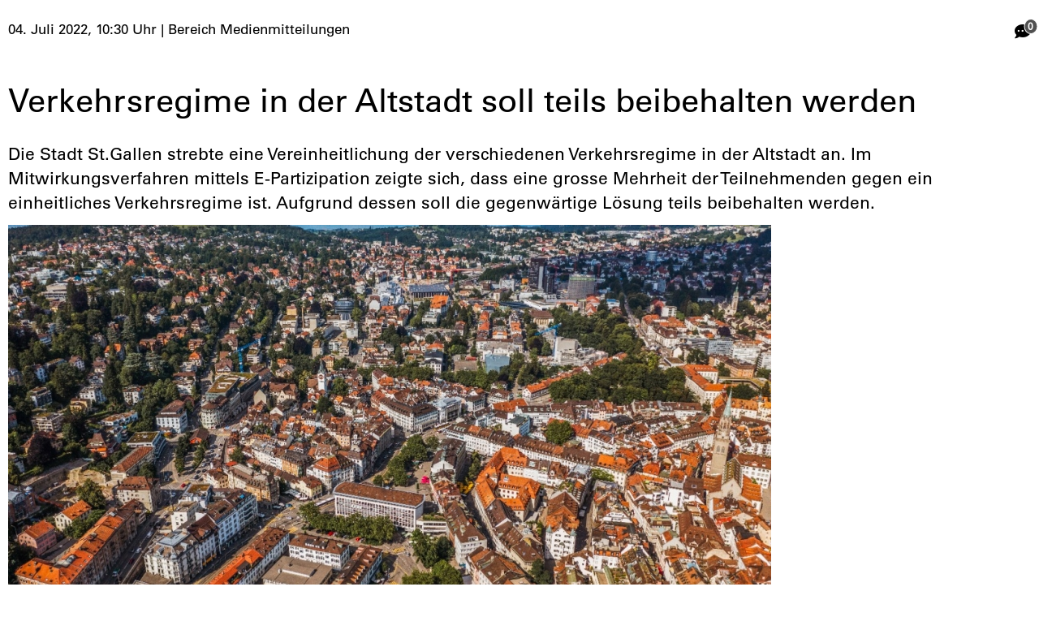

--- FILE ---
content_type: text/html
request_url: https://www.stadt.sg.ch/news/stsg_medienmitteilungen/2022/07/verkehrsregime-in-der-altstadt-soll-teils-beibehalten-werden.mobileView.html
body_size: 4291
content:



	


<html xmlns="http://www.w3.org/1999/xhtml" xml:lang="de" lang="de" class="mobileView">
	


	



	





<head>
	<meta charset="utf-8">
	<meta http-equiv="X-UA-Compatible" content="IE=Edge" />
	<meta name="viewport" content="user-scalable=yes, width=device-width, initial-scale=1" />
	
	<title>Verkehrsregime in der Altstadt soll teils beibehalten werden | stadt.sg.ch</title>
	
	
	
	
	
	<meta name="thumbnail" content="https://www.stadt.sg.ch/apps/core/docroot/images/design/stsg/favicon/stadtsg-thumbnail.jpg" />
	<meta name="description" content=""/>
	<meta name="keywords" content=""/>
	<meta name="robots" content="index, follow" />
	<meta name="st:robots" content="index, follow" />
	
	<link rel="canonical" href="https://www.stadt.sg.ch/news/stsg_medienmitteilungen/2022/07/verkehrsregime-in-der-altstadt-soll-teils-beibehalten-werden.html"/>
	
	<meta name="modified" content="2022-07-04"/>
	<meta name="created" content="2022-07-04"/>
	
	<meta name="apple-mobile-web-app-capable" content="yes" />
	<meta name="apple-mobile-web-app-title" content="stadt.sg.ch" />
	<meta name="format-detection" content="telephone=no" />

	
    	<meta name="google-site-verification" content="pJx-i5Y_9EHGbfZdE-o4jEsDh5WWyQuTO5LcrBj-cRs" />
	
	
	
  	
  	
  	


 
	


	
	
	
		
	

  
	
	
		<!-- START of Swiftype specific Meta Tags -->
		<meta class="swiftype" name="title" data-type="string" content="Verkehrsregime in der Altstadt soll teils beibehalten werden" />
		<meta class="swiftype" name="type" data-type="enum" content="Inhaltsseite" />
		<meta class="swiftype" name="domain" data-type="string" content="www.stadt.sg.ch" />
		<meta class="swiftype" name="published_at" data-type="date" content="2022-07-04" />
		<meta class="swiftype" name="page_type" data-type="enum" content="News" />
		<meta class="swiftype" name="maintopic" data-type="string" content="" />
		
		
		
			<meta class="swiftype" name="tags" data-type="string" content="stsg:typ/news::News" />
		
		<!-- END of Swiftype specific Meta Tags -->
	
	
	
		<!-- Facebook Tags -->
		<meta property="og:type" content="article" />
		<meta property="og:site_name" content="Stadt St.Gallen" />
		<meta property="og:url" content="https://www.stadt.sg.ch/news/stsg_medienmitteilungen/2022/07/verkehrsregime-in-der-altstadt-soll-teils-beibehalten-werden.html" />
		<meta property="og:title" content="Verkehrsregime in der Altstadt soll teils beibehalten werden" />
		<meta property="og:description" content="Die Stadt St.Gallen strebte eine Vereinheitlichung der verschiedenen Verkehrsregime in der Altstadt an. Im Mitwirkungsverfahren mittels E-Partizipation zeigte sich, dass eine grosse Mehrheit der Teilnehmenden gegen ein einheitliches Verkehrsregime ist. Aufgrund dessen soll die gegenwärtige Lösung teils beibehalten werden." />
		<meta property="og:locale" content="de_CH" />
		
			<meta property="og:image" content="https://www.stadt.sg.ch/news/stsg_medienmitteilungen/2022/07/verkehrsregime-in-der-altstadt-soll-teils-beibehalten-werden/_jcr_content/newsdetail/image.imageWidth__1140.jpg" />
		
		<!-- Twitter Cards -->
	    <meta name="twitter:card" content="summary_large_image">
	    <meta name="twitter:site" content="@sanktgallen">
	    <meta name="twitter:title" content="Verkehrsregime in der Altstadt soll teils beibehalten werden">
	    <meta name="twitter:description" content="Die Stadt St.Gallen strebte eine Vereinheitlichung der verschiedenen Verkehrsregime in der Altstadt an. Im Mitwirkungsverfahren mittels E-Partizipation zeigte sich, dass eine grosse Mehrheit der Teilnehmenden gegen ein einheitliches Verkehrsregime ist. Aufgrund dessen soll die gegenwärtige Lösung teils beibehalten werden.">
	    
	    	<meta name="twitter:image" content="https://www.stadt.sg.ch/news/stsg_medienmitteilungen/2022/07/verkehrsregime-in-der-altstadt-soll-teils-beibehalten-werden/_jcr_content/newsdetail/image.imageWidth__1140.jpg">
	    
	
	
	
	
	
	

	
	<!-- CSRF Security -->
	<script src="/etc.clientlibs/clientlibs/granite/jquery/granite/csrf.js"></script>

	
	<link rel="stylesheet" href="/apps/apps/stsg/clientlibs/stsgFonts.css" type="text/css">

	<link rel="stylesheet" href="/apps/apps/stsg/clientlibs/stsgLibs.css" type="text/css">

    


	




	



	<link href="/apps/apps/stsg/clientlibs/stsgLibs/css/stsg_print.css" rel="stylesheet" media="print" type="text/css"/>


	
	
	<script src="/apps/apps/stsg/clientlibs/stsgLibs.js"></script>

	
	
	
	
	
		<!-- set cookie to disable analytics -->
<!-- Use this Link to disable Google Analytics: <a href="javascript:gaOptout()">Click here to opt-out of Google Analytics</a> -->
<script type="text/javascript">
	var gaProperty = 'UA-20840015-4';
	var disableStr = 'ga-disable-' + gaProperty;
	if (document.cookie.indexOf(disableStr + '=true') > -1) {
	  	window[disableStr] = true;
	}
	function gaOptout() {
	  	document.cookie = disableStr + '=true; expires=Thu, 31 Dec 2099 23:59:59 UTC; path=/';
	  	window[disableStr] = true;
	}
</script>
<!-- Analytics Tracking Code -->
<script type="text/javascript">
	(function(i,s,o,g,r,a,m){i['GoogleAnalyticsObject']=r;i[r]=i[r]||function(){
	(i[r].q=i[r].q||[]).push(arguments)},i[r].l=1*new Date();a=s.createElement(o),
	m=s.getElementsByTagName(o)[0];a.async=1;a.src=g;m.parentNode.insertBefore(a,m)
	})(window,document,'script','//www.google-analytics.com/analytics.js','ga');
	
	ga('create', 'UA-20840015-4', 'auto');
	ga('set', 'anonymizeIp', true);
	ga('send', 'pageview');
</script>
<!-- Google tag (gtag.js) --> 
<script async src="https://www.googletagmanager.com/gtag/js?id=G-1DS23HSQW6"></script>
<script>
	window.dataLayer = window.dataLayer || [];
	function gtag(){dataLayer.push(arguments);}
	gtag('js', new Date());
	gtag('config', 'G-1DS23HSQW6');
</script>
	
	
    <link rel="apple-touch-icon" sizes="57x57" href="/apps/core/docroot/images/design/stsg/favicon/apple-icon-57x57.png">
    <link rel="apple-touch-icon" sizes="60x60" href="/apps/core/docroot/images/design/stsg/favicon/apple-icon-60x60.png">
    <link rel="apple-touch-icon" sizes="72x72" href="/apps/core/docroot/images/design/stsg/favicon/apple-icon-72x72.png">
    <link rel="apple-touch-icon" sizes="76x76" href="/apps/core/docroot/images/design/stsg/favicon/apple-icon-76x76.png">
    <link rel="apple-touch-icon" sizes="114x114" href="/apps/core/docroot/images/design/stsg/favicon/apple-icon-114x114.png">
    <link rel="apple-touch-icon" sizes="120x120" href="/apps/core/docroot/images/design/stsg/favicon/apple-icon-120x120.png">
    <link rel="apple-touch-icon" sizes="144x144" href="/apps/core/docroot/images/design/stsg/favicon/apple-icon-144x144.png">
    <link rel="apple-touch-icon" sizes="152x152" href="/apps/core/docroot/images/design/stsg/favicon/apple-icon-152x152.png">
    <link rel="apple-touch-icon" sizes="180x180" href="/apps/core/docroot/images/design/stsg/favicon/apple-icon-180x180.png">
    <link rel="icon" type="image/png" sizes="192x192" href="/apps/core/docroot/images/design/stsg/favicon/android-icon-192x192.png">
    <link rel="icon" type="image/png" sizes="32x32" href="/apps/core/docroot/images/design/stsg/favicon/favicon-32x32.png">
    <link rel="icon" type="image/png" sizes="96x96" href="/apps/core/docroot/images/design/stsg/favicon/favicon-96x96.png">
    <link rel="icon" type="image/png" sizes="16x16" href="/apps/core/docroot/images/design/stsg/favicon/favicon-16x16.png">
    <link rel="manifest" href="/apps/core/docroot/images/design/stsg/favicon/manifest.json">
    <meta name="msapplication-TileColor" content="#ffffff">
    <meta name="msapplication-TileImage" content="/apps/core/docroot/images/design/stsg/favicon/ms-icon-144x144.png">
    <meta name="theme-color" content="#ffffff">
</head>
	<body>
		<div id="wrapper" class="mobileView">
			<div id="site-canvas">
				<div id="main">
					<div class="container-fluid">
						<div class="container-wide-outer">
							<div class="container-wide">
								<br/>
								<div class="newsdetail stsg_newsdetail parbase">





<!--NEWS_DATE=04.07.2022-->
<!--NEWS_CATEGORY=Medienmitteilungen-->

<div class="row paragraph" id="row-news-detail">
	<div class="col-xs-12">
		<div class="row">
			<div class="col-xs-12 col-sm-8">
				<div class="publication-info">
					<span class="date">04. Juli 2022, 10:30 Uhr</span> | Bereich Medienmitteilungen
				</div>
			</div>
			<div class="col-xs-12 col-sm-4">
				<div id="social-share">
					
			            <ul class="comments pull-right">
			                <li class="comment-li">
			                    <a href="#comments" alt="Kommentare">
			                        <i class="fas fa-comment-dots"></i>
			                        <span class="commentcounter"> 0</span>
			                    </a>
			                </li>
			            </ul>
						
					<!-- <div class="shariff" data-theme="white" data-button-style="icon" data-services="[&quot;facebook&quot;,&quot;twitter&quot;,&quot;whatsapp&quot;,&quot;mail&quot;]" data-mail-url="mailto:"></div> -->
				</div>
			</div>
		</div>
		<div class="row">
			<div class="col-xs-12">
				<h1>Verkehrsregime in der Altstadt soll teils beibehalten werden</h1>
							
					<p class="lead-paragraph">Die Stadt St.Gallen strebte eine Vereinheitlichung der verschiedenen Verkehrsregime in der Altstadt an. Im Mitwirkungsverfahren mittels E-Partizipation zeigte sich, dass eine grosse Mehrheit der Teilnehmenden gegen ein einheitliches Verkehrsregime ist. Aufgrund dessen soll die gegenwärtige Lösung teils beibehalten werden.</p>
				
			</div>
		</div>
		
			<div class="row">
				<div class="col-xs-12">
					<div class="news-detail-img">
						<img src="/news/stsg_medienmitteilungen/2022/07/verkehrsregime-in-der-altstadt-soll-teils-beibehalten-werden/_jcr_content/newsdetail/image.imageWidth__940.jpg/Verkehrsregime_Altstadt.jpeg" class="img-responsive cq-dd-image" alt="Verkehrsregime Altstadt"/>
						<p class="image-description"></p>
					</div>
				</div>
			</div>
		
		<div class="row">
			<div class="col-xs-12">
				<div class="body-text">
					<div class="content-paragraph">
						<p>In der St.Galler Altstadt gelten heute vier verschiedene Verkehrsregime mit unterschiedlichen Zufahrtsregelungen, was die Situation unübersichtlich und teils schwer verständlich macht. Der Stadtrat beabsichtigte deshalb, eine einheitliche Regelung für die gesamte Altstadt einzuführen. Diese Überlegung wurden im November 2021 der Bevölkerung vorgestellt und via E-Partizipation ein Mitwirkungsverfahren durchgeführt. Zwischen dem 8. November und 31. Dezember 2021 sind über 30 Stellungnahmen von verschiedenen Organisationen und Privatpersonen eingegangen.</p><p>&nbsp;</p><p><b>Aktuelle Lösung soll teils beibehalten werden</b></p><p>Eine Vereinheitlichung der Verkehrsregime wird von der grossen Mehrheit der Partizipationsteilnehmenden als nicht zweckmässig erachtet. Insbesondere soll die Zufahrt zu den vielen Privatparkplätzen in der südlichen Altstadt für die betrieblichen Bedürfnisse jederzeit gewährleistet sein, wie es bei der aktuellen Lösung der Fall ist. Vorgesehen war, den Güterumschlag werktags von 6.00 bis 11.30 Uhr zu beschränken und die Zufahrt während der übrigen Zeit nur mit einer polizeilichen Bewilligung zu ermöglichen. Da dieses Verkehrsregime für die südliche Altstadt nur beschränkt geeignet gewesen wäre, hat der Stadtrat entschieden, dieses einheitliche Verkehrsregime nur für die nördliche und mittlere Altstadt umzusetzen. Innerhalb Jahresfrist soll das Auflageverfahren für das neue Verkehrsregime durchgeführt werden.</p>
						
					</div>
				</div>
			</div>
		</div>
	</div>
</div>

</div>

							    <div class="row">
						  			<div class="col-xs-12">
										<div class="row">
											<div class="col-xs-12 col-sm-10">
												<div class="Par parsys">
</div>

												
													<a name="comments" class="anchorhidden" id="comments"/>&nbsp;</a>
													<div class="comment comments parbase">




	




<!-- reCAPTCHA Library -->
<script src="https://www.google.com/recaptcha/api.js"></script>












	<div class="comments-count">Die Kommentarfunktion wurde geschlossen.</div>



<script language="javascript" type="text/javascript" src="/apps/core/docroot/js/jquery.validate.js"></script>
<script type="text/javascript">
	$(function() {
		var isPublish = true
		$('#commentForm').trigger('reset');
		var validator = $('#commentForm').validate({
			ignore: [],
			rules: {
				comment: {
					required: true,
					minlength: 2
				},
				name: { 
					notContainsReservedWords: true
				},
				email: {
					required: '#abo:checked',
					email: true
				},
			    'g-recaptcha-response': {
			    	required: true,
			      	checkCaptcha: true
			    }
			},
			messages: {
				comment: {
					required: "Bitte erfassen Sie Ihren Kommentar.",
					minlength: "Der Name muss mindestens 2 Zeichen haben."
				},
				email: "Bitte erfassen Sie eine korrekte Email-Adresse.",
				'g-recaptcha-response': {
					required: "Bitte bestätigen Sie das Captcha.",
			      	checkCaptcha: "Das Captcha ist nicht korrekt."
			    }
			},
			errorPlacement: function (error, element) {
				error.addClass("error-message");
				error.insertAfter(element);
			},
			highlight: function (element, errorClass, validClass) {
				$(element).addClass("has-error").removeClass("has-success");
			},
			unhighlight: function (element, errorClass, validClass) {
				$(element).addClass("has-success").removeClass("has-error");
			},
			submitHandler: function(form) {
				form.submit();
				return false;
			}
		});

		$.validator.addMethod(
				"notContainsReservedWords",
				function(value, element) {
					if(!isPublish || value == ''){
						return true;
					}
					value = value.toLowerCase();
					return !(value.indexOf("sanktgallen") >= 0 || value.indexOf("sankt gallen") >= 0 || value.indexOf("st. gallen") >= 0 || value.indexOf("st.gallen") >= 0);
				},
				"Dieser Name ist f&uuml;r offizielle Kommentare reserviert."
			);
		
		$.validator.addMethod("checkCaptcha", (function() {
	           var response = grecaptcha.getResponse();
	           if(response.length == 0) {
	               return false;
	           }else {
	        	   return true;
	           }
			}), "");

		validator.resetForm();
	});
</script>

<br clear="all" />
<div class="comments-count" id="comment-count">0 Kommentare</div>



</div>

												
											</div>
										</div>
						  			</div>
						  		</div>
							</div>
						</div>
					</div>
				</div>
			</div>
		</div>
	</body>
</html>



--- FILE ---
content_type: text/css
request_url: https://www.stadt.sg.ch/apps/apps/stsg/clientlibs/stsgLibs.css
body_size: 76388
content:
/* Slider */
.slick-slider
{
    position: relative;

    display: block;

    -moz-box-sizing: border-box;
         box-sizing: border-box;

    -webkit-user-select: none;
       -moz-user-select: none;
        -ms-user-select: none;
            user-select: none;

    -webkit-touch-callout: none;
    -khtml-user-select: none;
    -ms-touch-action: pan-y;
        touch-action: pan-y;
    -webkit-tap-highlight-color: transparent;
}

.slick-list
{
    position: relative;

    display: block;
    overflow: hidden;

    margin: 0;
    padding: 0;
}
.slick-list:focus
{
    outline: none;
}
.slick-list.dragging
{
    cursor: pointer;
    cursor: hand;
}

.slick-slider .slick-track,
.slick-slider .slick-list
{
    -webkit-transform: translate3d(0, 0, 0);
       -moz-transform: translate3d(0, 0, 0);
        -ms-transform: translate3d(0, 0, 0);
         -o-transform: translate3d(0, 0, 0);
            transform: translate3d(0, 0, 0);
}

.slick-track
{
    position: relative;
    top: 0;
    left: 0;

    display: block;
}
.slick-track:before,
.slick-track:after
{
    display: table;

    content: '';
}
.slick-track:after
{
    clear: both;
}
.slick-loading .slick-track
{
    visibility: hidden;
}

.slick-slide
{
    display: none;
    float: left;

    height: 100%;
    min-height: 1px;
}
[dir='rtl'] .slick-slide
{
    float: right;
}
.slick-slide img
{
    display: block;max-width: 100%;min-width: 100%;
}
.slick-slide.slick-loading img
{
    display: none;
}
.slick-slide.dragging img
{
    pointer-events: none;
}
.slick-initialized .slick-slide
{
    display: block;
}
.slick-loading .slick-slide
{
    visibility: hidden;
}
.slick-vertical .slick-slide
{
    display: block;

    height: auto;

    border: 1px solid transparent;
}
﻿@charset 'UTF-8';
/* Slider */
.slick-loading .slick-list
{
    background: #fff url('../../../core/docroot/images/design/stadtsg/ajax-loader.gif') center center no-repeat;
}

/* Icons */
@font-face
{
    font-family: 'slick';
    font-weight: normal;
    font-style: normal;

    src: url('../../../core/docroot/fonts/slick.eot');
    src: url('../../../core/docroot/fonts/slick.eot?#iefix') format('embedded-opentype'), url('../../../core/docroot/fonts/slick.woff') format('woff'), url('../../../core/docroot/fonts/slick.ttf') format('truetype'), url('../../../core/docroot/fonts/slick.svg#slick') format('svg');
}
/* Arrows */
.slick-prev,
.slick-next
{
    font-size: 0;
    line-height: 0;

    position: absolute;
    top: 50%;

    display: block;

    width: 30px;
    height: 40px;
    margin-top: -10px;
    padding: 0;

    cursor: pointer;

    color: transparent;
    border: none;
    outline: none;
}
.slick-prev:hover,
.slick-prev:focus,
.slick-next:hover,
.slick-next:focus
{
    color: transparent;
    outline: none;
}
.slick-prev:hover:before,
.slick-prev:focus:before,
.slick-next:hover:before,
.slick-next:focus:before
{
    opacity: 1;
}
.slick-prev.slick-disabled:before,
.slick-next.slick-disabled:before
{
    opacity: .25;
}

.slick-prev:before,
.slick-next:before
{
    font-family: 'slick';
    font-size: 20px;
    line-height: 1;

    opacity: .75;
    color: white;

    -webkit-font-smoothing: antialiased;
    -moz-osx-font-smoothing: grayscale;
    background: rgba(255, 255, 255, 0.25);
    padding: 10px;display: block;
    font-weight: bold;
}

.slick-prev
{
    left: 0;
}
[dir='rtl'] .slick-prev
{
    right: -25px;
    left: auto;
}
.slick-prev:before
{
    content: '〈';
}
[dir='rtl'] .slick-prev:before
{
    content: '〉';
}

.slick-next
{
    right: 0;
}
[dir='rtl'] .slick-next
{
    right: auto;
    left: -25px;
}
.slick-next:before
{
    content: '〉';
}
[dir='rtl'] .slick-next:before
{
    content: '〈';
}

/* Dots */


.slick-dots
{
    position: absolute;
    bottom: 6px;

    display: block;

    width: 100%;
    padding: 0;

    list-style: none;

    text-align: left;
    z-index: 999;
}
.slick-dots li
{
    position: relative;

    display: inline-block;

    width: 20px;
    height: 20px;
    margin: 0 3px;
    padding: 0;

    cursor: pointer;
}
.slick-dots li button
{
    font-size: 0;
    line-height: 0;

    display: block;

    width: 20px;
    height: 20px;
    padding: 5px;

    cursor: pointer;

    color: transparent;
    border: 0;
    outline: none;
    background: transparent;
}
.slick-dots li button:hover,
.slick-dots li button:focus
{
    outline: none;
}
.slick-dots li button:hover:before,
.slick-dots li button:focus:before
{
    opacity: 1;
    color: #000;
}
.slick-dots li button:before
{
    font-family: 'slick';
    font-size: 35px;
    line-height: 20px;

    position: absolute;
    top: 0;
    left: 0;

    width: 20px;
    height: 20px;

    content: '■';
    text-align: center;

    opacity: .9;
    color: #ebebeb;

    -webkit-font-smoothing: antialiased;
    -moz-osx-font-smoothing: grayscale;
}
.slick-dots li.slick-active button:before
{
    opacity: .85;
    color: #e20025;
}

.sgsw-slick-prev.slick-disabled i:before, .sgsw-slick-next.slick-disabled i:before {
    opacity: .25;
}

.sgsw-custom-slider-btns button,
.sgsw-custom-slider-btns a {
    position: absolute;
    top: 45%;
    transform: translateY(-50%);
    z-index: 99;
}

@media screen and (min-width: 1024px) {
    .sgsw-custom-slider-btns button.sgsw-slick-prev,
    .sgsw-custom-slider-btns a.sgsw-slick-prev {
        left: -77px;
    }
}

@media screen and (max-width: 1023px) {
    .sgsw-custom-slider-btns button.sgsw-slick-prev,
    .sgsw-custom-slider-btns a.sgsw-slick-prev {
        left: 10px;
    }
}

@media screen and (min-width: 1024px) {
    .sgsw-custom-slider-btns button.sgsw-slick-next,
    .sgsw-custom-slider-btns a.sgsw-slick-next {
        right: -77px;
    }
}

@media screen and (max-width: 1023px) {
    .sgsw-custom-slider-btns button.sgsw-slick-next,
    .sgsw-custom-slider-btns a.sgsw-slick-next {
        right: 10px;
    }
}

/*
.sgsw-custom-slider-btns button.slick-disabled,
.sgsw-custom-slider-btns a.slick-disabled {
    display: none;
    visibility: hidden;
    background: transparent;
    height: 1px;
    width: 1px;
}*/

.sgsw-custom-slider-btns.style-whiteroundbig button {
    font-size: 1.5em;
    box-shadow: 0px 0px 20px rgba(0, 0, 0, 0.15);
    border-radius: 50%;
    border: solid 2px #fff;
}

@media screen and (max-width: 1023px) {
    .sgsw-custom-slider-btns.style-whiteroundbig button {
        width: 40px;
        height: 40px;
    }
}

@media screen and (min-width: 1024px) {
    .sgsw-custom-slider-btns.style-whiteroundbig button {
        width: 100px;
        height: 100px;
    }
}

.sgsw-custom-slider-btns.style-simplearrow button,
.sgsw-custom-slider-btns.style-simplearrow a {
    color: #000;
    font-size: 40px;
    font-weight: 100;
    height: 100%;
    border: none;
    width: 60px;
}

@media screen and (min-width: 1024px) {
    .sgsw-custom-slider-btns.style-simplearrow button.sgsw-slick-prev,
    .sgsw-custom-slider-btns.style-simplearrow a.sgsw-slick-prev {
        left: 14px;
    }
}

@media screen and (max-width: 1023px) {
    .sgsw-custom-slider-btns.style-simplearrow button.sgsw-slick-prev,
    .sgsw-custom-slider-btns.style-simplearrow a.sgsw-slick-prev {
        display: none;
        visibility: hidden;
        width: 10px;
    }
}

@media screen and (min-width: 1024px) {
    .sgsw-custom-slider-btns.style-simplearrow button.sgsw-slick-next,
    .sgsw-custom-slider-btns.style-simplearrow a.sgsw-slick-next {
        right: 14px;
    }
}

@media screen and (max-width: 1023px) {
    .sgsw-custom-slider-btns.style-simplearrow button.sgsw-slick-next,
    .sgsw-custom-slider-btns.style-simplearrow a.sgsw-slick-next {
        display: none;
        visibility: hidden;
    }
}

.sgsw-custom-slider-btns.style-simplearrow button i,
.sgsw-custom-slider-btns.style-simplearrow a i {
    position: absolute;
    top: 50%;
    transform: translateY(-50%) translateX(-50%);
    left: 50%;
    z-index: 999;
}

.sgsw-custom-slider-btns.style-simplearrow a {
    box-shadow: none !important;
}

    .sgsw-custom-slider-btns.style-simplearrow a.sgsw-slick-prev:before {
        border-radius: 0 40% 40% 0;
        left: 50%;
    }

    .sgsw-custom-slider-btns.style-simplearrow a.sgsw-slick-next:before {
        border-radius: 40% 0 0 40%;
        right: 50%;
    }

@media screen and (max-width: 480px) {
    .sgsw-custom-slider-btns.mobile-buttons button,
    .sgsw-custom-slider-btns.mobile-buttons a {
        top: 45%;
        opacity: 0.7;
    }
}

@media screen and (max-width: 480px) {
    .sgsw-custom-slider-btns.mobile-buttons button.sgsw-slick-prev,
    .sgsw-custom-slider-btns.mobile-buttons a.sgsw-slick-prev {
        left: 25px;
    }
}

@media screen and (max-width: 480px) {
    .sgsw-custom-slider-btns.mobile-buttons button.sgsw-slick-next,
    .sgsw-custom-slider-btns.mobile-buttons a.sgsw-slick-next {
        right: 25px;
    }
}

@media screen and (max-width: 480px) {
    .sgsw-custom-slider-btns.mobile-buttons.style-simplearrow button,
    .sgsw-custom-slider-btns.mobile-buttons.style-simplearrow a {
        height: 50px;
        width: 50px;
    }
}

@media screen and (max-width: 480px) {
    .sgsw-custom-slider-btns.mobile-buttons.style-simplearrow button.sgsw-slick-prev,
    .sgsw-custom-slider-btns.mobile-buttons.style-simplearrow a.sgsw-slick-prev {
        display: initial;
        visibility: initial;
        width: 50px;
    }
}

@media screen and (max-width: 480px) {
    .sgsw-custom-slider-btns.mobile-buttons.style-simplearrow button.sgsw-slick-prev.slick-disabled,
    .sgsw-custom-slider-btns.mobile-buttons.style-simplearrow a.sgsw-slick-prev.slick-disabled {
        display: none;
        visibility: hidden;
    }
}

@media screen and (max-width: 480px) {
    .sgsw-custom-slider-btns.mobile-buttons.style-simplearrow button.sgsw-slick-next,
    .sgsw-custom-slider-btns.mobile-buttons.style-simplearrow a.sgsw-slick-next {
        display: initial;
        visibility: initial;
    }
}

@media screen and (max-width: 480px) {
    .sgsw-custom-slider-btns.mobile-buttons.style-simplearrow button.sgsw-slick-next.slick-disabled,
    .sgsw-custom-slider-btns.mobile-buttons.style-simplearrow a.sgsw-slick-next.slick-disabled {
        display: none;
        visibility: hidden;
    }
}

.sgsw-custom-slider-btns.style-modal button,
.sgsw-custom-slider-btns.style-modal a {
    color: #000;
    font-size: 40px;
    border: none;
    width: 45px;
    background: rgba(255, 255, 255, 0.8);
}

@media screen and (max-width: 600px) {
    .sgsw-custom-slider-btns.style-modal button,
    .sgsw-custom-slider-btns.style-modal a {
        font-size: 30px;
        width: 32px;
    }
}

.sgsw-custom-slider-btns.style-modal button.slick-prev,
.sgsw-custom-slider-btns.style-modal a.slick-prev {
    left: 0;
    margin-left: 15px;
}

.sgsw-custom-slider-btns.style-modal button.slick-next,
.sgsw-custom-slider-btns.style-modal a.slick-next {
    right: 0;
    margin-right: 15px;
}
@font-face {
  font-family: 'footable';
  src: url('../../../core/docroot/fonts/footable.eot');
  src: url('../../../core/docroot/fonts/footable.eot?#iefix') format('embedded-opentype'), url('../../../core/docroot/fonts/footable.woff') format('woff'), url('../../../core/docroot/fonts/footable.ttf') format('truetype'), url('../../../core/docroot/fonts/footable.svg#footable') format('svg');
  font-weight: normal;
  font-style: normal;
}
@media screen and (-webkit-min-device-pixel-ratio: 0) {
  @font-face {
    font-family: 'footable';
    src: url('../../../core/docroot/fonts/footable.svg#footable') format('svg');
    font-weight: normal;
    font-style: normal;
  }
}
.footable {
  width: 100%;
  /** SORTING **/

  /** PAGINATION **/

}
.footable.breakpoint > tbody > tr.footable-detail-show > td {
  border-bottom: none;
}
.footable.breakpoint > tbody > tr.footable-detail-show > td > span.footable-toggle:before {
  content: "+";
}
.footable.breakpoint > tbody > tr:hover:not(.footable-row-detail) {
  cursor: pointer;
}
.footable.breakpoint > tbody > tr > td.footable-cell-detail {
  background: #eee;
  border-top: none;
}
.footable.breakpoint > tbody > tr > td > span.footable-toggle {
  display: inline-block;
  font-family: 'footable';
  speak: none;
  font-style: normal;
  font-weight: normal;
  font-variant: normal;
  text-transform: none;
  -webkit-font-smoothing: antialiased;
  padding-right: 5px;
  font-size: 14px;
  color: #888888;
}
.footable.breakpoint > tbody > tr > td > span.footable-toggle:before {
  content: "+";
}
.footable.breakpoint.toggle-circle > tbody > tr.footable-detail-show > td > span.footable-toggle:before {
  content: "+";
}
.footable.breakpoint.toggle-circle > tbody > tr > td > span.footable-toggle:before {
  content: "+";
}
.footable.breakpoint.toggle-circle-filled > tbody > tr.footable-detail-show > td > span.footable-toggle:before {
  content: "+";
}
.footable.breakpoint.toggle-circle-filled > tbody > tr > td > span.footable-toggle:before {
  content: "+";
}
.footable.breakpoint.toggle-square > tbody > tr.footable-detail-show > td > span.footable-toggle:before {
  content: "+";
}
.footable.breakpoint.toggle-square > tbody > tr > td > span.footable-toggle:before {
  content: "+";
}
.footable.breakpoint.toggle-square-filled > tbody > tr.footable-detail-show > td > span.footable-toggle:before {
  content: "+;
}
.footable.breakpoint.toggle-square-filled > tbody > tr > td > span.footable-toggle:before {
  content: "+";
}
.footable.breakpoint.toggle-arrow > tbody > tr.footable-detail-show > td > span.footable-toggle:before {
  content: "+";
}
.footable.breakpoint.toggle-arrow > tbody > tr > td > span.footable-toggle:before {
  content: "+";
}
.footable.breakpoint.toggle-arrow-small > tbody > tr.footable-detail-show > td > span.footable-toggle:before {
  content: "+";
}
.footable.breakpoint.toggle-arrow-small > tbody > tr > td > span.footable-toggle:before {
  content: "+";
}
.footable.breakpoint.toggle-arrow-circle > tbody > tr.footable-detail-show > td > span.footable-toggle:before {
  content: "+";
}
.footable.breakpoint.toggle-arrow-circle > tbody > tr > td > span.footable-toggle:before {
  content: "+";
}
.footable.breakpoint.toggle-arrow-circle-filled > tbody > tr.footable-detail-show > td > span.footable-toggle:before {
  content: "+";
}
.footable.breakpoint.toggle-arrow-circle-filled > tbody > tr > td > span.footable-toggle:before {
  content: "+";
}
.footable.breakpoint.toggle-arrow-tiny > tbody > tr.footable-detail-show > td > span.footable-toggle:before {
  content: "+";
}
.footable.breakpoint.toggle-arrow-tiny > tbody > tr > td > span.footable-toggle:before {
  content: "+";
}
.footable.breakpoint.toggle-arrow-alt > tbody > tr.footable-detail-show > td > span.footable-toggle:before {
  content: "+";
}
.footable.breakpoint.toggle-arrow-alt > tbody > tr > td > span.footable-toggle:before {
  content: "+";
}
.footable.breakpoint.toggle-medium > tbody > tr > td > span.footable-toggle {
  font-size: 18px;
}
.footable.breakpoint.toggle-large > tbody > tr > td > span.footable-toggle {
  font-size: 24px;
}
.footable > thead > tr > th {
  -webkit-touch-callout: none;
  -webkit-user-select: none;
  -khtml-user-select: none;
  -moz-user-select: -moz-none;
  -ms-user-select: none;
  user-select: none;
}
.footable > thead > tr > th.footable-sortable:hover {
  cursor: pointer;
}
.footable > thead > tr > th.footable-sorted > span.footable-sort-indicator:before {
  content: "+";
}
.footable > thead > tr > th.footable-sorted-desc > span.footable-sort-indicator:before {
  content: "+";
}
.footable > thead > tr > th > span.footable-sort-indicator {
  display: inline-block;
  font-family: 'footable';
  speak: none;
  font-style: normal;
  font-weight: normal;
  font-variant: normal;
  text-transform: none;
  -webkit-font-smoothing: antialiased;
  padding-left: 5px;
}
.footable > thead > tr > th > span.footable-sort-indicator:before {
  content: "+";
}
.footable > tfoot .pagination {
  margin: 0;
}
.footable.no-paging .hide-if-no-paging {
  display: none;
}
.footable-row-detail-inner {
  display: table;
}
.footable-row-detail-row {
  display: table-row;
  line-height: 1.5em;
}
.footable-row-detail-group {
  display: block;
  line-height: 2em;
  font-size: 1.2em;
  font-weight: bold;
}
.footable-row-detail-name {
  display: table-cell;
  font-weight: bold;
  padding-right: 0.5em;
}
.footable-row-detail-value {
  display: table-cell;
}
.footable-odd {
  background-color: #f7f7f7;
}
/*
    Colorbox Core Style:
    The following CSS is consistent between example themes and should not be altered.
*/
#colorbox, #cboxOverlay, #cboxWrapper{position:absolute; top:0; left:0; z-index:9999; overflow:hidden;}
#cboxOverlay{position:fixed; width:100%; height:100%;}
#cboxMiddleLeft, #cboxBottomLeft{clear:left;}
#cboxContent{position:relative;}
#cboxLoadedContent{overflow:auto; -webkit-overflow-scrolling: touch;}
#cboxTitle{margin:0;}
#cboxLoadingOverlay, #cboxLoadingGraphic{position:absolute; top:0; left:0; width:100%; height:100%;}
#cboxPrevious, #cboxNext, #cboxClose, #cboxSlideshow{cursor:pointer;}
.cboxPhoto{float:left; margin:auto; border:0; display:block; max-width:none; -ms-interpolation-mode:bicubic;}
.cboxIframe{width:100%; height:100%; display:block; border:0;}
#colorbox, #cboxContent, #cboxLoadedContent{box-sizing:content-box; -moz-box-sizing:content-box; -webkit-box-sizing:content-box;}

/* 
    User Style:
    Change the following styles to modify the appearance of Colorbox.  They are
    ordered & tabbed in a way that represents the nesting of the generated HTML.
*/
#cboxOverlay{background:gray;}
#colorbox{outline:0;}
    #cboxContent{margin-top:32px; overflow:visible; background:black;}
        .cboxIframe{background:#fff;}
        #cboxError{padding:50px; border:1px solid #ccc;}
        #cboxLoadedContent{background:none; padding:1px;}
        #cboxLoadingGraphic{background:url(../../../core/docroot/images/design/controls.png) no-repeat center center;}
        #cboxLoadingOverlay{background:#000;}
        #cboxTitle{position:absolute; top:-22px; left:0; color:#000;}
        #cboxCurrent{position:absolute; top:-22px; right:205px; text-indent:-9999px;}

        /* these elements are buttons, and may need to have additional styles reset to avoid unwanted base styles */
        #cboxPrevious, #cboxNext, #cboxSlideshow, #cboxClose {border:0; padding:0; margin:0; overflow:visible; text-indent:-9999px; width:20px; height:20px; position:absolute; top:0; background:url(../../../core/docroot/images/design/controls.png) no-repeat 0 0;}
        
        /* avoid outlines on :active (mouseclick), but preserve outlines on :focus (tabbed navigating) */
        #cboxPrevious:active, #cboxNext:active, #cboxSlideshow:active, #cboxClose:active {outline:0;}

        #cboxPrevious{background-position:0px 0px; right:45px; top:1px;}
        #cboxPrevious:hover{background-position:0px -25px;}
        #cboxNext{background-position:-25px 0px; right:23px; top:1px;}
        #cboxNext:hover{background-position:-25px -25px;}
        #cboxClose{background-position:-50px 0px; right:1px; top:1px;}
        #cboxClose:hover{background-position:-50px -25px;}
        .cboxSlideshow_on #cboxPrevious, .cboxSlideshow_off #cboxPrevious{right:66px;}
        .cboxSlideshow_on #cboxSlideshow{background-position:-75px -25px; right:44px;}
        .cboxSlideshow_on #cboxSlideshow:hover{background-position:-100px -25px;}
        .cboxSlideshow_off #cboxSlideshow{background-position:-100px 0px; right:44px;}
        .cboxSlideshow_off #cboxSlideshow:hover{background-position:-75px -25px;}

/*!
 * Bootstrap v3.3.7 (http://getbootstrap.com)
 * Copyright 2011-2016 Twitter, Inc.
 * Licensed under MIT (https://github.com/twbs/bootstrap/blob/master/LICENSE)
 */

/*!
 * Generated using the Bootstrap Customizer (http://getbootstrap.com/customize/?id=353d0ca3090523ac49895a5d8f76cc35)
 * Config saved to config.json and https://gist.github.com/353d0ca3090523ac49895a5d8f76cc35
 */
/*!
 * Bootstrap v3.3.7 (http://getbootstrap.com)
 * Copyright 2011-2016 Twitter, Inc.
 * Licensed under MIT (https://github.com/twbs/bootstrap/blob/master/LICENSE)
 */
.btn-default,
.btn-primary,
.btn-success,
.btn-info,
.btn-warning,
.btn-danger {
  text-shadow: 0 -1px 0 rgba(0, 0, 0, 0.2);
  -webkit-box-shadow: inset 0 1px 0 rgba(255, 255, 255, 0.15), 0 1px 1px rgba(0, 0, 0, 0.075);
  box-shadow: inset 0 1px 0 rgba(255, 255, 255, 0.15), 0 1px 1px rgba(0, 0, 0, 0.075);
}
.btn-default:active,
.btn-primary:active,
.btn-success:active,
.btn-info:active,
.btn-warning:active,
.btn-danger:active,
.btn-default.active,
.btn-primary.active,
.btn-success.active,
.btn-info.active,
.btn-warning.active,
.btn-danger.active {
  -webkit-box-shadow: inset 0 3px 5px rgba(0, 0, 0, 0.125);
  box-shadow: inset 0 3px 5px rgba(0, 0, 0, 0.125);
}
.btn-default.disabled,
.btn-primary.disabled,
.btn-success.disabled,
.btn-info.disabled,
.btn-warning.disabled,
.btn-danger.disabled,
.btn-default[disabled],
.btn-primary[disabled],
.btn-success[disabled],
.btn-info[disabled],
.btn-warning[disabled],
.btn-danger[disabled],
fieldset[disabled] .btn-default,
fieldset[disabled] .btn-primary,
fieldset[disabled] .btn-success,
fieldset[disabled] .btn-info,
fieldset[disabled] .btn-warning,
fieldset[disabled] .btn-danger {
  -webkit-box-shadow: none;
  box-shadow: none;
}
.btn-default .badge,
.btn-primary .badge,
.btn-success .badge,
.btn-info .badge,
.btn-warning .badge,
.btn-danger .badge {
  text-shadow: none;
}
.btn:active,
.btn.active {
  background-image: none;
}
.btn-default {
  background-image: -webkit-linear-gradient(top, #ffffff 0%, #e0e0e0 100%);
  background-image: -o-linear-gradient(top, #ffffff 0%, #e0e0e0 100%);
  background-image: -webkit-gradient(linear, left top, left bottom, from(#ffffff), to(#e0e0e0));
  background-image: linear-gradient(to bottom, #ffffff 0%, #e0e0e0 100%);
  filter: progid:DXImageTransform.Microsoft.gradient(startColorstr='#ffffffff', endColorstr='#ffe0e0e0', GradientType=0);
  filter: progid:DXImageTransform.Microsoft.gradient(enabled = false);
  background-repeat: repeat-x;
  border-color: #dbdbdb;
  text-shadow: 0 1px 0 #fff;
  border-color: #ccc;
}
.btn-default:hover,
.btn-default:focus {
  background-color: #e0e0e0;
  background-position: 0 -15px;
}
.btn-default:active,
.btn-default.active {
  background-color: #e0e0e0;
  border-color: #dbdbdb;
}
.btn-default.disabled,
.btn-default[disabled],
fieldset[disabled] .btn-default,
.btn-default.disabled:hover,
.btn-default[disabled]:hover,
fieldset[disabled] .btn-default:hover,
.btn-default.disabled:focus,
.btn-default[disabled]:focus,
fieldset[disabled] .btn-default:focus,
.btn-default.disabled.focus,
.btn-default[disabled].focus,
fieldset[disabled] .btn-default.focus,
.btn-default.disabled:active,
.btn-default[disabled]:active,
fieldset[disabled] .btn-default:active,
.btn-default.disabled.active,
.btn-default[disabled].active,
fieldset[disabled] .btn-default.active {
  background-color: #e0e0e0;
  background-image: none;
}
.btn-primary {
  background-image: -webkit-linear-gradient(top, #e00025 0%, #a3001b 100%);
  background-image: -o-linear-gradient(top, #e00025 0%, #a3001b 100%);
  background-image: -webkit-gradient(linear, left top, left bottom, from(#e00025), to(#a3001b));
  background-image: linear-gradient(to bottom, #e00025 0%, #a3001b 100%);
  filter: progid:DXImageTransform.Microsoft.gradient(startColorstr='#ffe00025', endColorstr='#ffa3001b', GradientType=0);
  filter: progid:DXImageTransform.Microsoft.gradient(enabled = false);
  background-repeat: repeat-x;
  border-color: #990019;
}
.btn-primary:hover,
.btn-primary:focus {
  background-color: #a3001b;
  background-position: 0 -15px;
}
.btn-primary:active,
.btn-primary.active {
  background-color: #a3001b;
  border-color: #990019;
}
.btn-primary.disabled,
.btn-primary[disabled],
fieldset[disabled] .btn-primary,
.btn-primary.disabled:hover,
.btn-primary[disabled]:hover,
fieldset[disabled] .btn-primary:hover,
.btn-primary.disabled:focus,
.btn-primary[disabled]:focus,
fieldset[disabled] .btn-primary:focus,
.btn-primary.disabled.focus,
.btn-primary[disabled].focus,
fieldset[disabled] .btn-primary.focus,
.btn-primary.disabled:active,
.btn-primary[disabled]:active,
fieldset[disabled] .btn-primary:active,
.btn-primary.disabled.active,
.btn-primary[disabled].active,
fieldset[disabled] .btn-primary.active {
  background-color: #a3001b;
  background-image: none;
}
.btn-success {
  background-image: -webkit-linear-gradient(top, #5cb85c 0%, #419641 100%);
  background-image: -o-linear-gradient(top, #5cb85c 0%, #419641 100%);
  background-image: -webkit-gradient(linear, left top, left bottom, from(#5cb85c), to(#419641));
  background-image: linear-gradient(to bottom, #5cb85c 0%, #419641 100%);
  filter: progid:DXImageTransform.Microsoft.gradient(startColorstr='#ff5cb85c', endColorstr='#ff419641', GradientType=0);
  filter: progid:DXImageTransform.Microsoft.gradient(enabled = false);
  background-repeat: repeat-x;
  border-color: #3e8f3e;
}
.btn-success:hover,
.btn-success:focus {
  background-color: #419641;
  background-position: 0 -15px;
}
.btn-success:active,
.btn-success.active {
  background-color: #419641;
  border-color: #3e8f3e;
}
.btn-success.disabled,
.btn-success[disabled],
fieldset[disabled] .btn-success,
.btn-success.disabled:hover,
.btn-success[disabled]:hover,
fieldset[disabled] .btn-success:hover,
.btn-success.disabled:focus,
.btn-success[disabled]:focus,
fieldset[disabled] .btn-success:focus,
.btn-success.disabled.focus,
.btn-success[disabled].focus,
fieldset[disabled] .btn-success.focus,
.btn-success.disabled:active,
.btn-success[disabled]:active,
fieldset[disabled] .btn-success:active,
.btn-success.disabled.active,
.btn-success[disabled].active,
fieldset[disabled] .btn-success.active {
  background-color: #419641;
  background-image: none;
}
.btn-info {
  background-image: -webkit-linear-gradient(top, #5bc0de 0%, #2aabd2 100%);
  background-image: -o-linear-gradient(top, #5bc0de 0%, #2aabd2 100%);
  background-image: -webkit-gradient(linear, left top, left bottom, from(#5bc0de), to(#2aabd2));
  background-image: linear-gradient(to bottom, #5bc0de 0%, #2aabd2 100%);
  filter: progid:DXImageTransform.Microsoft.gradient(startColorstr='#ff5bc0de', endColorstr='#ff2aabd2', GradientType=0);
  filter: progid:DXImageTransform.Microsoft.gradient(enabled = false);
  background-repeat: repeat-x;
  border-color: #28a4c9;
}
.btn-info:hover,
.btn-info:focus {
  background-color: #2aabd2;
  background-position: 0 -15px;
}
.btn-info:active,
.btn-info.active {
  background-color: #2aabd2;
  border-color: #28a4c9;
}
.btn-info.disabled,
.btn-info[disabled],
fieldset[disabled] .btn-info,
.btn-info.disabled:hover,
.btn-info[disabled]:hover,
fieldset[disabled] .btn-info:hover,
.btn-info.disabled:focus,
.btn-info[disabled]:focus,
fieldset[disabled] .btn-info:focus,
.btn-info.disabled.focus,
.btn-info[disabled].focus,
fieldset[disabled] .btn-info.focus,
.btn-info.disabled:active,
.btn-info[disabled]:active,
fieldset[disabled] .btn-info:active,
.btn-info.disabled.active,
.btn-info[disabled].active,
fieldset[disabled] .btn-info.active {
  background-color: #2aabd2;
  background-image: none;
}
.btn-warning {
  background-image: -webkit-linear-gradient(top, #f0ad4e 0%, #eb9316 100%);
  background-image: -o-linear-gradient(top, #f0ad4e 0%, #eb9316 100%);
  background-image: -webkit-gradient(linear, left top, left bottom, from(#f0ad4e), to(#eb9316));
  background-image: linear-gradient(to bottom, #f0ad4e 0%, #eb9316 100%);
  filter: progid:DXImageTransform.Microsoft.gradient(startColorstr='#fff0ad4e', endColorstr='#ffeb9316', GradientType=0);
  filter: progid:DXImageTransform.Microsoft.gradient(enabled = false);
  background-repeat: repeat-x;
  border-color: #e38d13;
}
.btn-warning:hover,
.btn-warning:focus {
  background-color: #eb9316;
  background-position: 0 -15px;
}
.btn-warning:active,
.btn-warning.active {
  background-color: #eb9316;
  border-color: #e38d13;
}
.btn-warning.disabled,
.btn-warning[disabled],
fieldset[disabled] .btn-warning,
.btn-warning.disabled:hover,
.btn-warning[disabled]:hover,
fieldset[disabled] .btn-warning:hover,
.btn-warning.disabled:focus,
.btn-warning[disabled]:focus,
fieldset[disabled] .btn-warning:focus,
.btn-warning.disabled.focus,
.btn-warning[disabled].focus,
fieldset[disabled] .btn-warning.focus,
.btn-warning.disabled:active,
.btn-warning[disabled]:active,
fieldset[disabled] .btn-warning:active,
.btn-warning.disabled.active,
.btn-warning[disabled].active,
fieldset[disabled] .btn-warning.active {
  background-color: #eb9316;
  background-image: none;
}
.btn-danger {
  background-image: -webkit-linear-gradient(top, #d9534f 0%, #c12e2a 100%);
  background-image: -o-linear-gradient(top, #d9534f 0%, #c12e2a 100%);
  background-image: -webkit-gradient(linear, left top, left bottom, from(#d9534f), to(#c12e2a));
  background-image: linear-gradient(to bottom, #d9534f 0%, #c12e2a 100%);
  filter: progid:DXImageTransform.Microsoft.gradient(startColorstr='#ffd9534f', endColorstr='#ffc12e2a', GradientType=0);
  filter: progid:DXImageTransform.Microsoft.gradient(enabled = false);
  background-repeat: repeat-x;
  border-color: #b92c28;
}
.btn-danger:hover,
.btn-danger:focus {
  background-color: #c12e2a;
  background-position: 0 -15px;
}
.btn-danger:active,
.btn-danger.active {
  background-color: #c12e2a;
  border-color: #b92c28;
}
.btn-danger.disabled,
.btn-danger[disabled],
fieldset[disabled] .btn-danger,
.btn-danger.disabled:hover,
.btn-danger[disabled]:hover,
fieldset[disabled] .btn-danger:hover,
.btn-danger.disabled:focus,
.btn-danger[disabled]:focus,
fieldset[disabled] .btn-danger:focus,
.btn-danger.disabled.focus,
.btn-danger[disabled].focus,
fieldset[disabled] .btn-danger.focus,
.btn-danger.disabled:active,
.btn-danger[disabled]:active,
fieldset[disabled] .btn-danger:active,
.btn-danger.disabled.active,
.btn-danger[disabled].active,
fieldset[disabled] .btn-danger.active {
  background-color: #c12e2a;
  background-image: none;
}
.thumbnail,
.img-thumbnail {
  -webkit-box-shadow: 0 1px 2px rgba(0, 0, 0, 0.075);
  box-shadow: 0 1px 2px rgba(0, 0, 0, 0.075);
}
.dropdown-menu > li > a:hover,
.dropdown-menu > li > a:focus {
  background-image: -webkit-linear-gradient(top, #efefeb 0%, #e4e4dd 100%);
  background-image: -o-linear-gradient(top, #efefeb 0%, #e4e4dd 100%);
  background-image: -webkit-gradient(linear, left top, left bottom, from(#efefeb), to(#e4e4dd));
  background-image: linear-gradient(to bottom, #efefeb 0%, #e4e4dd 100%);
  background-repeat: repeat-x;
  filter: progid:DXImageTransform.Microsoft.gradient(startColorstr='#ffefefeb', endColorstr='#ffe4e4dd', GradientType=0);
  background-color: #e4e4dd;
}
.dropdown-menu > .active > a,
.dropdown-menu > .active > a:hover,
.dropdown-menu > .active > a:focus {
  background-image: -webkit-linear-gradient(top, #e00025 0%, #c70021 100%);
  background-image: -o-linear-gradient(top, #e00025 0%, #c70021 100%);
  background-image: -webkit-gradient(linear, left top, left bottom, from(#e00025), to(#c70021));
  background-image: linear-gradient(to bottom, #e00025 0%, #c70021 100%);
  background-repeat: repeat-x;
  filter: progid:DXImageTransform.Microsoft.gradient(startColorstr='#ffe00025', endColorstr='#ffc70021', GradientType=0);
  background-color: #c70021;
}
.navbar-default {
  background-image: -webkit-linear-gradient(top, #ffffff 0%, #ffffff 100%);
  background-image: -o-linear-gradient(top, #ffffff 0%, #ffffff 100%);
  background-image: -webkit-gradient(linear, left top, left bottom, from(#ffffff), to(#ffffff));
  background-image: linear-gradient(to bottom, #ffffff 0%, #ffffff 100%);
  background-repeat: repeat-x;
  filter: progid:DXImageTransform.Microsoft.gradient(startColorstr='#ffffffff', endColorstr='#ffffffff', GradientType=0);
  filter: progid:DXImageTransform.Microsoft.gradient(enabled = false);
  border-radius: 0;
  -webkit-box-shadow: inset 0 1px 0 rgba(255, 255, 255, 0.15), 0 1px 5px rgba(0, 0, 0, 0.075);
  box-shadow: inset 0 1px 0 rgba(255, 255, 255, 0.15), 0 1px 5px rgba(0, 0, 0, 0.075);
}
.navbar-default .navbar-nav > .open > a,
.navbar-default .navbar-nav > .active > a {
  background-image: -webkit-linear-gradient(top, rgba(0, 0, 0, 0) 0%, rgba(0, 0, 0, 0) 100%);
  background-image: -o-linear-gradient(top, rgba(0, 0, 0, 0) 0%, rgba(0, 0, 0, 0) 100%);
  background-image: -webkit-gradient(linear, left top, left bottom, from(rgba(0, 0, 0, 0)), to(rgba(0, 0, 0, 0)));
  background-image: linear-gradient(to bottom, rgba(0, 0, 0, 0) 0%, rgba(0, 0, 0, 0) 100%);
  background-repeat: repeat-x;
  filter: progid:DXImageTransform.Microsoft.gradient(startColorstr='#00000000', endColorstr='#00000000', GradientType=0);
  -webkit-box-shadow: inset 0 3px 9px rgba(0, 0, 0, 0.075);
  box-shadow: inset 0 3px 9px rgba(0, 0, 0, 0.075);
}
.navbar-brand,
.navbar-nav > li > a {
  text-shadow: 0 1px 0 rgba(255, 255, 255, 0.25);
}
.navbar-inverse {
  background-image: -webkit-linear-gradient(top, #ffffff 0%, #efefeb 100%);
  background-image: -o-linear-gradient(top, #ffffff 0%, #efefeb 100%);
  background-image: -webkit-gradient(linear, left top, left bottom, from(#ffffff), to(#efefeb));
  background-image: linear-gradient(to bottom, #ffffff 0%, #efefeb 100%);
  background-repeat: repeat-x;
  filter: progid:DXImageTransform.Microsoft.gradient(startColorstr='#ffffffff', endColorstr='#ffefefeb', GradientType=0);
  filter: progid:DXImageTransform.Microsoft.gradient(enabled = false);
  border-radius: 0;
}
.navbar-inverse .navbar-nav > .open > a,
.navbar-inverse .navbar-nav > .active > a {
  background-image: -webkit-linear-gradient(top, #ffffff 0%, #ffffff 100%);
  background-image: -o-linear-gradient(top, #ffffff 0%, #ffffff 100%);
  background-image: -webkit-gradient(linear, left top, left bottom, from(#ffffff), to(#ffffff));
  background-image: linear-gradient(to bottom, #ffffff 0%, #ffffff 100%);
  background-repeat: repeat-x;
  filter: progid:DXImageTransform.Microsoft.gradient(startColorstr='#ffffffff', endColorstr='#ffffffff', GradientType=0);
  -webkit-box-shadow: inset 0 3px 9px rgba(0, 0, 0, 0.25);
  box-shadow: inset 0 3px 9px rgba(0, 0, 0, 0.25);
}
.navbar-inverse .navbar-brand,
.navbar-inverse .navbar-nav > li > a {
  text-shadow: 0 -1px 0 rgba(0, 0, 0, 0.25);
}
.navbar-static-top,
.navbar-fixed-top,
.navbar-fixed-bottom {
  border-radius: 0;
}
@media (max-width: 767px) {
  .navbar .navbar-nav .open .dropdown-menu > .active > a,
  .navbar .navbar-nav .open .dropdown-menu > .active > a:hover,
  .navbar .navbar-nav .open .dropdown-menu > .active > a:focus {
    color: #fff;
    background-image: -webkit-linear-gradient(top, #e00025 0%, #c70021 100%);
    background-image: -o-linear-gradient(top, #e00025 0%, #c70021 100%);
    background-image: -webkit-gradient(linear, left top, left bottom, from(#e00025), to(#c70021));
    background-image: linear-gradient(to bottom, #e00025 0%, #c70021 100%);
    background-repeat: repeat-x;
    filter: progid:DXImageTransform.Microsoft.gradient(startColorstr='#ffe00025', endColorstr='#ffc70021', GradientType=0);
  }
}
.alert {
  text-shadow: 0 1px 0 rgba(255, 255, 255, 0.2);
  -webkit-box-shadow: inset 0 1px 0 rgba(255, 255, 255, 0.25), 0 1px 2px rgba(0, 0, 0, 0.05);
  box-shadow: inset 0 1px 0 rgba(255, 255, 255, 0.25), 0 1px 2px rgba(0, 0, 0, 0.05);
}
.alert-success {
  background-image: -webkit-linear-gradient(top, #eeffee 0%, #c8ffc8 100%);
  background-image: -o-linear-gradient(top, #eeffee 0%, #c8ffc8 100%);
  background-image: -webkit-gradient(linear, left top, left bottom, from(#eeffee), to(#c8ffc8));
  background-image: linear-gradient(to bottom, #eeffee 0%, #c8ffc8 100%);
  background-repeat: repeat-x;
  filter: progid:DXImageTransform.Microsoft.gradient(startColorstr='#ffeeffee', endColorstr='#ffc8ffc8', GradientType=0);
  border-color: #a2ffa2;
}
.alert-info {
  background-image: -webkit-linear-gradient(top, #d9edf7 0%, #b9def0 100%);
  background-image: -o-linear-gradient(top, #d9edf7 0%, #b9def0 100%);
  background-image: -webkit-gradient(linear, left top, left bottom, from(#d9edf7), to(#b9def0));
  background-image: linear-gradient(to bottom, #d9edf7 0%, #b9def0 100%);
  background-repeat: repeat-x;
  filter: progid:DXImageTransform.Microsoft.gradient(startColorstr='#ffd9edf7', endColorstr='#ffb9def0', GradientType=0);
  border-color: #9acfea;
}
.alert-warning {
  background-image: -webkit-linear-gradient(top, #fcf8e3 0%, #f8efc0 100%);
  background-image: -o-linear-gradient(top, #fcf8e3 0%, #f8efc0 100%);
  background-image: -webkit-gradient(linear, left top, left bottom, from(#fcf8e3), to(#f8efc0));
  background-image: linear-gradient(to bottom, #fcf8e3 0%, #f8efc0 100%);
  background-repeat: repeat-x;
  filter: progid:DXImageTransform.Microsoft.gradient(startColorstr='#fffcf8e3', endColorstr='#fff8efc0', GradientType=0);
  border-color: #f5e79e;
}
.alert-danger {
  background-image: -webkit-linear-gradient(top, #fff5f3 0%, #ffd5cd 100%);
  background-image: -o-linear-gradient(top, #fff5f3 0%, #ffd5cd 100%);
  background-image: -webkit-gradient(linear, left top, left bottom, from(#fff5f3), to(#ffd5cd));
  background-image: linear-gradient(to bottom, #fff5f3 0%, #ffd5cd 100%);
  background-repeat: repeat-x;
  filter: progid:DXImageTransform.Microsoft.gradient(startColorstr='#fffff5f3', endColorstr='#ffffd5cd', GradientType=0);
  border-color: #ffb5a6;
}
.progress {
  background-image: -webkit-linear-gradient(top, #e6e6e0 0%, #efefeb 100%);
  background-image: -o-linear-gradient(top, #e6e6e0 0%, #efefeb 100%);
  background-image: -webkit-gradient(linear, left top, left bottom, from(#e6e6e0), to(#efefeb));
  background-image: linear-gradient(to bottom, #e6e6e0 0%, #efefeb 100%);
  background-repeat: repeat-x;
  filter: progid:DXImageTransform.Microsoft.gradient(startColorstr='#ffe6e6e0', endColorstr='#ffefefeb', GradientType=0);
}
.progress-bar {
  background-image: -webkit-linear-gradient(top, #e00025 0%, #ad001d 100%);
  background-image: -o-linear-gradient(top, #e00025 0%, #ad001d 100%);
  background-image: -webkit-gradient(linear, left top, left bottom, from(#e00025), to(#ad001d));
  background-image: linear-gradient(to bottom, #e00025 0%, #ad001d 100%);
  background-repeat: repeat-x;
  filter: progid:DXImageTransform.Microsoft.gradient(startColorstr='#ffe00025', endColorstr='#ffad001d', GradientType=0);
}
.progress-bar-success {
  background-image: -webkit-linear-gradient(top, #5cb85c 0%, #449d44 100%);
  background-image: -o-linear-gradient(top, #5cb85c 0%, #449d44 100%);
  background-image: -webkit-gradient(linear, left top, left bottom, from(#5cb85c), to(#449d44));
  background-image: linear-gradient(to bottom, #5cb85c 0%, #449d44 100%);
  background-repeat: repeat-x;
  filter: progid:DXImageTransform.Microsoft.gradient(startColorstr='#ff5cb85c', endColorstr='#ff449d44', GradientType=0);
}
.progress-bar-info {
  background-image: -webkit-linear-gradient(top, #5bc0de 0%, #31b0d5 100%);
  background-image: -o-linear-gradient(top, #5bc0de 0%, #31b0d5 100%);
  background-image: -webkit-gradient(linear, left top, left bottom, from(#5bc0de), to(#31b0d5));
  background-image: linear-gradient(to bottom, #5bc0de 0%, #31b0d5 100%);
  background-repeat: repeat-x;
  filter: progid:DXImageTransform.Microsoft.gradient(startColorstr='#ff5bc0de', endColorstr='#ff31b0d5', GradientType=0);
}
.progress-bar-warning {
  background-image: -webkit-linear-gradient(top, #f0ad4e 0%, #ec971f 100%);
  background-image: -o-linear-gradient(top, #f0ad4e 0%, #ec971f 100%);
  background-image: -webkit-gradient(linear, left top, left bottom, from(#f0ad4e), to(#ec971f));
  background-image: linear-gradient(to bottom, #f0ad4e 0%, #ec971f 100%);
  background-repeat: repeat-x;
  filter: progid:DXImageTransform.Microsoft.gradient(startColorstr='#fff0ad4e', endColorstr='#ffec971f', GradientType=0);
}
.progress-bar-danger {
  background-image: -webkit-linear-gradient(top, #d9534f 0%, #c9302c 100%);
  background-image: -o-linear-gradient(top, #d9534f 0%, #c9302c 100%);
  background-image: -webkit-gradient(linear, left top, left bottom, from(#d9534f), to(#c9302c));
  background-image: linear-gradient(to bottom, #d9534f 0%, #c9302c 100%);
  background-repeat: repeat-x;
  filter: progid:DXImageTransform.Microsoft.gradient(startColorstr='#ffd9534f', endColorstr='#ffc9302c', GradientType=0);
}
.progress-bar-striped {
  background-image: -webkit-linear-gradient(45deg, rgba(255, 255, 255, 0.15) 25%, transparent 25%, transparent 50%, rgba(255, 255, 255, 0.15) 50%, rgba(255, 255, 255, 0.15) 75%, transparent 75%, transparent);
  background-image: -o-linear-gradient(45deg, rgba(255, 255, 255, 0.15) 25%, transparent 25%, transparent 50%, rgba(255, 255, 255, 0.15) 50%, rgba(255, 255, 255, 0.15) 75%, transparent 75%, transparent);
  background-image: linear-gradient(45deg, rgba(255, 255, 255, 0.15) 25%, transparent 25%, transparent 50%, rgba(255, 255, 255, 0.15) 50%, rgba(255, 255, 255, 0.15) 75%, transparent 75%, transparent);
}
.list-group {
  border-radius: 4px;
  -webkit-box-shadow: 0 1px 2px rgba(0, 0, 0, 0.075);
  box-shadow: 0 1px 2px rgba(0, 0, 0, 0.075);
}
.list-group-item.active,
.list-group-item.active:hover,
.list-group-item.active:focus {
  text-shadow: 0 -1px 0 #ad001d;
  background-image: -webkit-linear-gradient(top, #e00025 0%, #ba001f 100%);
  background-image: -o-linear-gradient(top, #e00025 0%, #ba001f 100%);
  background-image: -webkit-gradient(linear, left top, left bottom, from(#e00025), to(#ba001f));
  background-image: linear-gradient(to bottom, #e00025 0%, #ba001f 100%);
  background-repeat: repeat-x;
  filter: progid:DXImageTransform.Microsoft.gradient(startColorstr='#ffe00025', endColorstr='#ffba001f', GradientType=0);
  border-color: #ba001f;
}
.list-group-item.active .badge,
.list-group-item.active:hover .badge,
.list-group-item.active:focus .badge {
  text-shadow: none;
}
.panel {
  -webkit-box-shadow: 0 1px 2px rgba(0, 0, 0, 0.05);
  box-shadow: 0 1px 2px rgba(0, 0, 0, 0.05);
}
.panel-default > .panel-heading {
  background-image: -webkit-linear-gradient(top, #e3e2da 0%, #d8d7cb 100%);
  background-image: -o-linear-gradient(top, #e3e2da 0%, #d8d7cb 100%);
  background-image: -webkit-gradient(linear, left top, left bottom, from(#e3e2da), to(#d8d7cb));
  background-image: linear-gradient(to bottom, #e3e2da 0%, #d8d7cb 100%);
  background-repeat: repeat-x;
  filter: progid:DXImageTransform.Microsoft.gradient(startColorstr='#ffe3e2da', endColorstr='#ffd8d7cb', GradientType=0);
}
.panel-primary > .panel-heading {
  background-image: -webkit-linear-gradient(top, #e00025 0%, #c70021 100%);
  background-image: -o-linear-gradient(top, #e00025 0%, #c70021 100%);
  background-image: -webkit-gradient(linear, left top, left bottom, from(#e00025), to(#c70021));
  background-image: linear-gradient(to bottom, #e00025 0%, #c70021 100%);
  background-repeat: repeat-x;
  filter: progid:DXImageTransform.Microsoft.gradient(startColorstr='#ffe00025', endColorstr='#ffc70021', GradientType=0);
}
.panel-success > .panel-heading {
  background-image: -webkit-linear-gradient(top, #eeffee 0%, #d5ffd5 100%);
  background-image: -o-linear-gradient(top, #eeffee 0%, #d5ffd5 100%);
  background-image: -webkit-gradient(linear, left top, left bottom, from(#eeffee), to(#d5ffd5));
  background-image: linear-gradient(to bottom, #eeffee 0%, #d5ffd5 100%);
  background-repeat: repeat-x;
  filter: progid:DXImageTransform.Microsoft.gradient(startColorstr='#ffeeffee', endColorstr='#ffd5ffd5', GradientType=0);
}
.panel-info > .panel-heading {
  background-image: -webkit-linear-gradient(top, #d9edf7 0%, #c4e3f3 100%);
  background-image: -o-linear-gradient(top, #d9edf7 0%, #c4e3f3 100%);
  background-image: -webkit-gradient(linear, left top, left bottom, from(#d9edf7), to(#c4e3f3));
  background-image: linear-gradient(to bottom, #d9edf7 0%, #c4e3f3 100%);
  background-repeat: repeat-x;
  filter: progid:DXImageTransform.Microsoft.gradient(startColorstr='#ffd9edf7', endColorstr='#ffc4e3f3', GradientType=0);
}
.panel-warning > .panel-heading {
  background-image: -webkit-linear-gradient(top, #fcf8e3 0%, #faf2cc 100%);
  background-image: -o-linear-gradient(top, #fcf8e3 0%, #faf2cc 100%);
  background-image: -webkit-gradient(linear, left top, left bottom, from(#fcf8e3), to(#faf2cc));
  background-image: linear-gradient(to bottom, #fcf8e3 0%, #faf2cc 100%);
  background-repeat: repeat-x;
  filter: progid:DXImageTransform.Microsoft.gradient(startColorstr='#fffcf8e3', endColorstr='#fffaf2cc', GradientType=0);
}
.panel-danger > .panel-heading {
  background-image: -webkit-linear-gradient(top, #fff5f3 0%, #ffe0da 100%);
  background-image: -o-linear-gradient(top, #fff5f3 0%, #ffe0da 100%);
  background-image: -webkit-gradient(linear, left top, left bottom, from(#fff5f3), to(#ffe0da));
  background-image: linear-gradient(to bottom, #fff5f3 0%, #ffe0da 100%);
  background-repeat: repeat-x;
  filter: progid:DXImageTransform.Microsoft.gradient(startColorstr='#fffff5f3', endColorstr='#ffffe0da', GradientType=0);
}
.well {
  background-image: -webkit-linear-gradient(top, #f2f2f2 0%, #ffffff 100%);
  background-image: -o-linear-gradient(top, #f2f2f2 0%, #ffffff 100%);
  background-image: -webkit-gradient(linear, left top, left bottom, from(#f2f2f2), to(#ffffff));
  background-image: linear-gradient(to bottom, #f2f2f2 0%, #ffffff 100%);
  background-repeat: repeat-x;
  filter: progid:DXImageTransform.Microsoft.gradient(startColorstr='#fff2f2f2', endColorstr='#ffffffff', GradientType=0);
  border-color: #e6e6e6;
  -webkit-box-shadow: inset 0 1px 3px rgba(0, 0, 0, 0.05), 0 1px 0 rgba(255, 255, 255, 0.1);
  box-shadow: inset 0 1px 3px rgba(0, 0, 0, 0.05), 0 1px 0 rgba(255, 255, 255, 0.1);
}

/*!
 * Bootstrap v3.3.7 (http://getbootstrap.com)
 * Copyright 2011-2016 Twitter, Inc.
 * Licensed under MIT (https://github.com/twbs/bootstrap/blob/master/LICENSE)
 */

/*!
 * Generated using the Bootstrap Customizer (http://getbootstrap.com/customize/?id=353d0ca3090523ac49895a5d8f76cc35)
 * Config saved to config.json and https://gist.github.com/353d0ca3090523ac49895a5d8f76cc35
 */
/*!
 * Bootstrap v3.3.7 (http://getbootstrap.com)
 * Copyright 2011-2016 Twitter, Inc.
 * Licensed under MIT (https://github.com/twbs/bootstrap/blob/master/LICENSE)
 */
/*! normalize.css v3.0.3 | MIT License | github.com/necolas/normalize.css */
html {
  font-family: sans-serif;
  -ms-text-size-adjust: 100%;
  -webkit-text-size-adjust: 100%;
}
body {
  margin: 0;
}
article,
aside,
details,
figcaption,
figure,
footer,
header,
hgroup,
main,
menu,
nav,
section,
summary {
  display: block;
}
audio,
canvas,
progress,
video {
  display: inline-block;
  vertical-align: baseline;
}
audio:not([controls]) {
  display: none;
  height: 0;
}
[hidden],
template {
  display: none;
}
a {
  background-color: transparent;
}
a:active,
a:hover {
  outline: 0;
}
abbr[title] {
  border-bottom: 1px dotted;
}
b,
strong {
  font-weight: bold;
}
dfn {
  font-style: italic;
}
h1 {
  font-size: 2em;
  margin: 0.67em 0;
}
mark {
  background: #ff0;
  color: #000;
}
small {
  font-size: 80%;
}
sub,
sup {
  font-size: 75%;
  line-height: 0;
  position: relative;
  vertical-align: baseline;
}
sup {
  top: -0.5em;
}
sub {
  bottom: -0.25em;
}
img {
  border: 0;
}
svg:not(:root) {
  overflow: hidden;
}
figure {
  margin: 1em 40px;
}
hr {
  -webkit-box-sizing: content-box;
     -moz-box-sizing: content-box;
          box-sizing: content-box;
  height: 0;
}
pre {
  overflow: auto;
}
code,
kbd,
pre,
samp {
  font-family: monospace, monospace;
  font-size: 1em;
}
button,
input,
optgroup,
select,
textarea {
  color: inherit;
  font: inherit;
  margin: 0;
}
button {
  overflow: visible;
}
button,
select {
  text-transform: none;
}
button,
html input[type="button"],
input[type="reset"],
input[type="submit"] {
  -webkit-appearance: button;
  cursor: pointer;
}
button[disabled],
html input[disabled] {
  cursor: default;
}
button::-moz-focus-inner,
input::-moz-focus-inner {
  border: 0;
  padding: 0;
}
input {
  line-height: normal;
}
input[type="checkbox"],
input[type="radio"] {
  -webkit-box-sizing: border-box;
     -moz-box-sizing: border-box;
          box-sizing: border-box;
  padding: 0;
}
input[type="number"]::-webkit-inner-spin-button,
input[type="number"]::-webkit-outer-spin-button {
  height: auto;
}
input[type="search"] {
  -webkit-appearance: textfield;
  -webkit-box-sizing: content-box;
     -moz-box-sizing: content-box;
          box-sizing: content-box;
}
input[type="search"]::-webkit-search-cancel-button,
input[type="search"]::-webkit-search-decoration {
  -webkit-appearance: none;
}
fieldset {
  border: 1px solid #c0c0c0;
  margin: 0 2px;
  padding: 0.35em 0.625em 0.75em;
}
legend {
  border: 0;
  padding: 0;
}
textarea {
  overflow: auto;
}
optgroup {
  font-weight: bold;
}
table {
  border-collapse: collapse;
  border-spacing: 0;
}
td,
th {
  padding: 0;
}
/*! Source: https://github.com/h5bp/html5-boilerplate/blob/master/src/css/main.css */
@media print {
  *,
  *:before,
  *:after {
    background: transparent !important;
    color: #000 !important;
    -webkit-box-shadow: none !important;
            box-shadow: none !important;
    text-shadow: none !important;
  }
  a,
  a:visited {
    text-decoration: underline;
  }
  a[href]:after {
    content: " (" attr(href) ")";
  }
  abbr[title]:after {
    content: " (" attr(title) ")";
  }
  a[href^="#"]:after,
  a[href^="javascript:"]:after {
    content: "";
  }
  pre,
  blockquote {
    border: 1px solid #999;
    page-break-inside: avoid;
  }
  thead {
    display: table-header-group;
  }
  tr,
  img {
    page-break-inside: avoid;
  }
  img {
    max-width: 100% !important;
  }
  p,
  h2,
  h3 {
    orphans: 3;
    widows: 3;
  }
  h2,
  h3 {
    page-break-after: avoid;
  }
  .navbar {
    display: none;
  }
  .btn > .caret,
  .dropup > .btn > .caret {
    border-top-color: #000 !important;
  }
  .label {
    border: 1px solid #000;
  }
  .table {
    border-collapse: collapse !important;
  }
  .table td,
  .table th {
    background-color: #fff !important;
  }
  .table-bordered th,
  .table-bordered td {
    border: 1px solid #ddd !important;
  }
}
@font-face {
  font-family: 'Glyphicons Halflings';
  src: url('stsgLibs/fonts/glyphicons-halflings-regular.eot');
  src: url('stsgLibs/fonts/glyphicons-halflings-regular.eot?#iefix') format('embedded-opentype'), url('stsgLibs/fonts/glyphicons-halflings-regular.woff2') format('woff2'), url('stsgLibs/fonts/glyphicons-halflings-regular.woff') format('woff'), url('stsgLibs/fonts/glyphicons-halflings-regular.ttf') format('truetype'), url('stsgLibs/fonts/glyphicons-halflings-regular.svg#glyphicons_halflingsregular') format('svg');
}
.glyphicon {
  position: relative;
  top: 1px;
  display: inline-block;
  font-family: 'Glyphicons Halflings';
  font-style: normal;
  font-weight: normal;
  line-height: 1;
  -webkit-font-smoothing: antialiased;
  -moz-osx-font-smoothing: grayscale;
}
.glyphicon-asterisk:before {
  content: "\002a";
}
.glyphicon-plus:before {
  content: "\002b";
}
.glyphicon-euro:before,
.glyphicon-eur:before {
  content: "\20ac";
}
.glyphicon-minus:before {
  content: "\2212";
}
.glyphicon-cloud:before {
  content: "\2601";
}
.glyphicon-envelope:before {
  content: "\2709";
}
.glyphicon-pencil:before {
  content: "\270f";
}
.glyphicon-glass:before {
  content: "\e001";
}
.glyphicon-music:before {
  content: "\e002";
}
.glyphicon-search:before {
  content: "\e003";
}
.glyphicon-heart:before {
  content: "\e005";
}
.glyphicon-star:before {
  content: "\e006";
}
.glyphicon-star-empty:before {
  content: "\e007";
}
.glyphicon-user:before {
  content: "\e008";
}
.glyphicon-film:before {
  content: "\e009";
}
.glyphicon-th-large:before {
  content: "\e010";
}
.glyphicon-th:before {
  content: "\e011";
}
.glyphicon-th-list:before {
  content: "\e012";
}
.glyphicon-ok:before {
  content: "\e013";
}
.glyphicon-remove:before {
  content: "\e014";
}
.glyphicon-zoom-in:before {
  content: "\e015";
}
.glyphicon-zoom-out:before {
  content: "\e016";
}
.glyphicon-off:before {
  content: "\e017";
}
.glyphicon-signal:before {
  content: "\e018";
}
.glyphicon-cog:before {
  content: "\e019";
}
.glyphicon-trash:before {
  content: "\e020";
}
.glyphicon-home:before {
  content: "\e021";
}
.glyphicon-file:before {
  content: "\e022";
}
.glyphicon-time:before {
  content: "\e023";
}
.glyphicon-road:before {
  content: "\e024";
}
.glyphicon-download-alt:before {
  content: "\e025";
}
.glyphicon-download:before {
  content: "\e026";
}
.glyphicon-upload:before {
  content: "\e027";
}
.glyphicon-inbox:before {
  content: "\e028";
}
.glyphicon-play-circle:before {
  content: "\e029";
}
.glyphicon-repeat:before {
  content: "\e030";
}
.glyphicon-refresh:before {
  content: "\e031";
}
.glyphicon-list-alt:before {
  content: "\e032";
}
.glyphicon-lock:before {
  content: "\e033";
}
.glyphicon-flag:before {
  content: "\e034";
}
.glyphicon-headphones:before {
  content: "\e035";
}
.glyphicon-volume-off:before {
  content: "\e036";
}
.glyphicon-volume-down:before {
  content: "\e037";
}
.glyphicon-volume-up:before {
  content: "\e038";
}
.glyphicon-qrcode:before {
  content: "\e039";
}
.glyphicon-barcode:before {
  content: "\e040";
}
.glyphicon-tag:before {
  content: "\e041";
}
.glyphicon-tags:before {
  content: "\e042";
}
.glyphicon-book:before {
  content: "\e043";
}
.glyphicon-bookmark:before {
  content: "\e044";
}
.glyphicon-print:before {
  content: "\e045";
}
.glyphicon-camera:before {
  content: "\e046";
}
.glyphicon-font:before {
  content: "\e047";
}
.glyphicon-bold:before {
  content: "\e048";
}
.glyphicon-italic:before {
  content: "\e049";
}
.glyphicon-text-height:before {
  content: "\e050";
}
.glyphicon-text-width:before {
  content: "\e051";
}
.glyphicon-align-left:before {
  content: "\e052";
}
.glyphicon-align-center:before {
  content: "\e053";
}
.glyphicon-align-right:before {
  content: "\e054";
}
.glyphicon-align-justify:before {
  content: "\e055";
}
.glyphicon-list:before {
  content: "\e056";
}
.glyphicon-indent-left:before {
  content: "\e057";
}
.glyphicon-indent-right:before {
  content: "\e058";
}
.glyphicon-facetime-video:before {
  content: "\e059";
}
.glyphicon-picture:before {
  content: "\e060";
}
.glyphicon-map-marker:before {
  content: "\e062";
}
.glyphicon-adjust:before {
  content: "\e063";
}
.glyphicon-tint:before {
  content: "\e064";
}
.glyphicon-edit:before {
  content: "\e065";
}
.glyphicon-share:before {
  content: "\e066";
}
.glyphicon-check:before {
  content: "\e067";
}
.glyphicon-move:before {
  content: "\e068";
}
.glyphicon-step-backward:before {
  content: "\e069";
}
.glyphicon-fast-backward:before {
  content: "\e070";
}
.glyphicon-backward:before {
  content: "\e071";
}
.glyphicon-play:before {
  content: "\e072";
}
.glyphicon-pause:before {
  content: "\e073";
}
.glyphicon-stop:before {
  content: "\e074";
}
.glyphicon-forward:before {
  content: "\e075";
}
.glyphicon-fast-forward:before {
  content: "\e076";
}
.glyphicon-step-forward:before {
  content: "\e077";
}
.glyphicon-eject:before {
  content: "\e078";
}
.glyphicon-chevron-left:before {
  content: "\e079";
}
.glyphicon-chevron-right:before {
  content: "\e080";
}
.glyphicon-plus-sign:before {
  content: "\e081";
}
.glyphicon-minus-sign:before {
  content: "\e082";
}
.glyphicon-remove-sign:before {
  content: "\e083";
}
.glyphicon-ok-sign:before {
  content: "\e084";
}
.glyphicon-question-sign:before {
  content: "\e085";
}
.glyphicon-info-sign:before {
  content: "\e086";
}
.glyphicon-screenshot:before {
  content: "\e087";
}
.glyphicon-remove-circle:before {
  content: "\e088";
}
.glyphicon-ok-circle:before {
  content: "\e089";
}
.glyphicon-ban-circle:before {
  content: "\e090";
}
.glyphicon-arrow-left:before {
  content: "\e091";
}
.glyphicon-arrow-right:before {
  content: "\e092";
}
.glyphicon-arrow-up:before {
  content: "\e093";
}
.glyphicon-arrow-down:before {
  content: "\e094";
}
.glyphicon-share-alt:before {
  content: "\e095";
}
.glyphicon-resize-full:before {
  content: "\e096";
}
.glyphicon-resize-small:before {
  content: "\e097";
}
.glyphicon-exclamation-sign:before {
  content: "\e101";
}
.glyphicon-gift:before {
  content: "\e102";
}
.glyphicon-leaf:before {
  content: "\e103";
}
.glyphicon-fire:before {
  content: "\e104";
}
.glyphicon-eye-open:before {
  content: "\e105";
}
.glyphicon-eye-close:before {
  content: "\e106";
}
.glyphicon-warning-sign:before {
  content: "\e107";
}
.glyphicon-plane:before {
  content: "\e108";
}
.glyphicon-calendar:before {
  content: "\e109";
}
.glyphicon-random:before {
  content: "\e110";
}
.glyphicon-comment:before {
  content: "\e111";
}
.glyphicon-magnet:before {
  content: "\e112";
}
.glyphicon-chevron-up:before {
  content: "\e113";
}
.glyphicon-chevron-down:before {
  content: "\e114";
}
.glyphicon-retweet:before {
  content: "\e115";
}
.glyphicon-shopping-cart:before {
  content: "\e116";
}
.glyphicon-folder-close:before {
  content: "\e117";
}
.glyphicon-folder-open:before {
  content: "\e118";
}
.glyphicon-resize-vertical:before {
  content: "\e119";
}
.glyphicon-resize-horizontal:before {
  content: "\e120";
}
.glyphicon-hdd:before {
  content: "\e121";
}
.glyphicon-bullhorn:before {
  content: "\e122";
}
.glyphicon-bell:before {
  content: "\e123";
}
.glyphicon-certificate:before {
  content: "\e124";
}
.glyphicon-thumbs-up:before {
  content: "\e125";
}
.glyphicon-thumbs-down:before {
  content: "\e126";
}
.glyphicon-hand-right:before {
  content: "\e127";
}
.glyphicon-hand-left:before {
  content: "\e128";
}
.glyphicon-hand-up:before {
  content: "\e129";
}
.glyphicon-hand-down:before {
  content: "\e130";
}
.glyphicon-circle-arrow-right:before {
  content: "\e131";
}
.glyphicon-circle-arrow-left:before {
  content: "\e132";
}
.glyphicon-circle-arrow-up:before {
  content: "\e133";
}
.glyphicon-circle-arrow-down:before {
  content: "\e134";
}
.glyphicon-globe:before {
  content: "\e135";
}
.glyphicon-wrench:before {
  content: "\e136";
}
.glyphicon-tasks:before {
  content: "\e137";
}
.glyphicon-filter:before {
  content: "\e138";
}
.glyphicon-briefcase:before {
  content: "\e139";
}
.glyphicon-fullscreen:before {
  content: "\e140";
}
.glyphicon-dashboard:before {
  content: "\e141";
}
.glyphicon-paperclip:before {
  content: "\e142";
}
.glyphicon-heart-empty:before {
  content: "\e143";
}
.glyphicon-link:before {
  content: "\e144";
}
.glyphicon-phone:before {
  content: "\e145";
}
.glyphicon-pushpin:before {
  content: "\e146";
}
.glyphicon-usd:before {
  content: "\e148";
}
.glyphicon-gbp:before {
  content: "\e149";
}
.glyphicon-sort:before {
  content: "\e150";
}
.glyphicon-sort-by-alphabet:before {
  content: "\e151";
}
.glyphicon-sort-by-alphabet-alt:before {
  content: "\e152";
}
.glyphicon-sort-by-order:before {
  content: "\e153";
}
.glyphicon-sort-by-order-alt:before {
  content: "\e154";
}
.glyphicon-sort-by-attributes:before {
  content: "\e155";
}
.glyphicon-sort-by-attributes-alt:before {
  content: "\e156";
}
.glyphicon-unchecked:before {
  content: "\e157";
}
.glyphicon-expand:before {
  content: "\e158";
}
.glyphicon-collapse-down:before {
  content: "\e159";
}
.glyphicon-collapse-up:before {
  content: "\e160";
}
.glyphicon-log-in:before {
  content: "\e161";
}
.glyphicon-flash:before {
  content: "\e162";
}
.glyphicon-log-out:before {
  content: "\e163";
}
.glyphicon-new-window:before {
  content: "\e164";
}
.glyphicon-record:before {
  content: "\e165";
}
.glyphicon-save:before {
  content: "\e166";
}
.glyphicon-open:before {
  content: "\e167";
}
.glyphicon-saved:before {
  content: "\e168";
}
.glyphicon-import:before {
  content: "\e169";
}
.glyphicon-export:before {
  content: "\e170";
}
.glyphicon-send:before {
  content: "\e171";
}
.glyphicon-floppy-disk:before {
  content: "\e172";
}
.glyphicon-floppy-saved:before {
  content: "\e173";
}
.glyphicon-floppy-remove:before {
  content: "\e174";
}
.glyphicon-floppy-save:before {
  content: "\e175";
}
.glyphicon-floppy-open:before {
  content: "\e176";
}
.glyphicon-credit-card:before {
  content: "\e177";
}
.glyphicon-transfer:before {
  content: "\e178";
}
.glyphicon-cutlery:before {
  content: "\e179";
}
.glyphicon-header:before {
  content: "\e180";
}
.glyphicon-compressed:before {
  content: "\e181";
}
.glyphicon-earphone:before {
  content: "\e182";
}
.glyphicon-phone-alt:before {
  content: "\e183";
}
.glyphicon-tower:before {
  content: "\e184";
}
.glyphicon-stats:before {
  content: "\e185";
}
.glyphicon-sd-video:before {
  content: "\e186";
}
.glyphicon-hd-video:before {
  content: "\e187";
}
.glyphicon-subtitles:before {
  content: "\e188";
}
.glyphicon-sound-stereo:before {
  content: "\e189";
}
.glyphicon-sound-dolby:before {
  content: "\e190";
}
.glyphicon-sound-5-1:before {
  content: "\e191";
}
.glyphicon-sound-6-1:before {
  content: "\e192";
}
.glyphicon-sound-7-1:before {
  content: "\e193";
}
.glyphicon-copyright-mark:before {
  content: "\e194";
}
.glyphicon-registration-mark:before {
  content: "\e195";
}
.glyphicon-cloud-download:before {
  content: "\e197";
}
.glyphicon-cloud-upload:before {
  content: "\e198";
}
.glyphicon-tree-conifer:before {
  content: "\e199";
}
.glyphicon-tree-deciduous:before {
  content: "\e200";
}
.glyphicon-cd:before {
  content: "\e201";
}
.glyphicon-save-file:before {
  content: "\e202";
}
.glyphicon-open-file:before {
  content: "\e203";
}
.glyphicon-level-up:before {
  content: "\e204";
}
.glyphicon-copy:before {
  content: "\e205";
}
.glyphicon-paste:before {
  content: "\e206";
}
.glyphicon-alert:before {
  content: "\e209";
}
.glyphicon-equalizer:before {
  content: "\e210";
}
.glyphicon-king:before {
  content: "\e211";
}
.glyphicon-queen:before {
  content: "\e212";
}
.glyphicon-pawn:before {
  content: "\e213";
}
.glyphicon-bishop:before {
  content: "\e214";
}
.glyphicon-knight:before {
  content: "\e215";
}
.glyphicon-baby-formula:before {
  content: "\e216";
}
.glyphicon-tent:before {
  content: "\26fa";
}
.glyphicon-blackboard:before {
  content: "\e218";
}
.glyphicon-bed:before {
  content: "\e219";
}
.glyphicon-apple:before {
  content: "\f8ff";
}
.glyphicon-erase:before {
  content: "\e221";
}
.glyphicon-hourglass:before {
  content: "\231b";
}
.glyphicon-lamp:before {
  content: "\e223";
}
.glyphicon-duplicate:before {
  content: "\e224";
}
.glyphicon-piggy-bank:before {
  content: "\e225";
}
.glyphicon-scissors:before {
  content: "\e226";
}
.glyphicon-bitcoin:before {
  content: "\e227";
}
.glyphicon-btc:before {
  content: "\e227";
}
.glyphicon-xbt:before {
  content: "\e227";
}
.glyphicon-yen:before {
  content: "\00a5";
}
.glyphicon-jpy:before {
  content: "\00a5";
}
.glyphicon-ruble:before {
  content: "\20bd";
}
.glyphicon-rub:before {
  content: "\20bd";
}
.glyphicon-scale:before {
  content: "\e230";
}
.glyphicon-ice-lolly:before {
  content: "\e231";
}
.glyphicon-ice-lolly-tasted:before {
  content: "\e232";
}
.glyphicon-education:before {
  content: "\e233";
}
.glyphicon-option-horizontal:before {
  content: "\e234";
}
.glyphicon-option-vertical:before {
  content: "\e235";
}
.glyphicon-menu-hamburger:before {
  content: "\e236";
}
.glyphicon-modal-window:before {
  content: "\e237";
}
.glyphicon-oil:before {
  content: "\e238";
}
.glyphicon-grain:before {
  content: "\e239";
}
.glyphicon-sunglasses:before {
  content: "\e240";
}
.glyphicon-text-size:before {
  content: "\e241";
}
.glyphicon-text-color:before {
  content: "\e242";
}
.glyphicon-text-background:before {
  content: "\e243";
}
.glyphicon-object-align-top:before {
  content: "\e244";
}
.glyphicon-object-align-bottom:before {
  content: "\e245";
}
.glyphicon-object-align-horizontal:before {
  content: "\e246";
}
.glyphicon-object-align-left:before {
  content: "\e247";
}
.glyphicon-object-align-vertical:before {
  content: "\e248";
}
.glyphicon-object-align-right:before {
  content: "\e249";
}
.glyphicon-triangle-right:before {
  content: "\e250";
}
.glyphicon-triangle-left:before {
  content: "\e251";
}
.glyphicon-triangle-bottom:before {
  content: "\e252";
}
.glyphicon-triangle-top:before {
  content: "\e253";
}
.glyphicon-console:before {
  content: "\e254";
}
.glyphicon-superscript:before {
  content: "\e255";
}
.glyphicon-subscript:before {
  content: "\e256";
}
.glyphicon-menu-left:before {
  content: "\e257";
}
.glyphicon-menu-right:before {
  content: "\e258";
}
.glyphicon-menu-down:before {
  content: "\e259";
}
.glyphicon-menu-up:before {
  content: "\e260";
}
* {
  -webkit-box-sizing: border-box;
  -moz-box-sizing: border-box;
  box-sizing: border-box;
}
*:before,
*:after {
  -webkit-box-sizing: border-box;
  -moz-box-sizing: border-box;
  box-sizing: border-box;
}
html {
  font-size: 10px;
  -webkit-tap-highlight-color: rgba(0, 0, 0, 0);
}
body {
  font-family: "Univers Roman", Helvetica, Arial, sans-serif;
  font-size: 17px;
  line-height: 1.42857143;
  color: #333333;
  background-color: #ffffff;
}
input,
button,
select,
textarea {
  font-family: inherit;
  font-size: inherit;
  line-height: inherit;
}
a {
  color: #e00025;
  text-decoration: none;
}
a:hover,
a:focus {
  color: #e00025;
  text-decoration: underline;
}
a:focus {
  outline: 5px auto -webkit-focus-ring-color;
  outline-offset: -2px;
}
figure {
  margin: 0;
}
img {
  vertical-align: middle;
}
.img-responsive,
.thumbnail > img,
.thumbnail a > img,
.carousel-inner > .item > img,
.carousel-inner > .item > a > img {
  display: block;
  max-width: 100%;
  height: auto;
}
.img-rounded {
  border-radius: 6px;
}
.img-thumbnail {
  padding: 4px;
  line-height: 1.42857143;
  background-color: #ffffff;
  border: 1px solid #e3e2da;
  border-radius: 4px;
  -webkit-transition: all 0.2s ease-in-out;
  -o-transition: all 0.2s ease-in-out;
  transition: all 0.2s ease-in-out;
  display: inline-block;
  max-width: 100%;
  height: auto;
}
.img-circle {
  border-radius: 50%;
}
hr {
  margin-top: 24px;
  margin-bottom: 24px;
  border: 0;
  border-top: 1px solid #eeeeee;
}
.sr-only {
  position: absolute;
  width: 1px;
  height: 1px;
  margin: -1px;
  padding: 0;
  overflow: hidden;
  clip: rect(0, 0, 0, 0);
  border: 0;
}
.sr-only-focusable:active,
.sr-only-focusable:focus {
  position: static;
  width: auto;
  height: auto;
  margin: 0;
  overflow: visible;
  clip: auto;
}
[role="button"] {
  cursor: pointer;
}
h1,
h2,
h3,
h4,
h5,
h6,
.h1,
.h2,
.h3,
.h4,
.h5,
.h6 {
  font-family: inherit;
  font-weight: 500;
  line-height: 1.1;
  color: inherit;
}
h1 small,
h2 small,
h3 small,
h4 small,
h5 small,
h6 small,
.h1 small,
.h2 small,
.h3 small,
.h4 small,
.h5 small,
.h6 small,
h1 .small,
h2 .small,
h3 .small,
h4 .small,
h5 .small,
h6 .small,
.h1 .small,
.h2 .small,
.h3 .small,
.h4 .small,
.h5 .small,
.h6 .small {
  font-weight: normal;
  line-height: 1;
  color: #777777;
}
h1,
.h1,
h2,
.h2,
h3,
.h3 {
  margin-top: 24px;
  margin-bottom: 12px;
}
h1 small,
.h1 small,
h2 small,
.h2 small,
h3 small,
.h3 small,
h1 .small,
.h1 .small,
h2 .small,
.h2 .small,
h3 .small,
.h3 .small {
  font-size: 65%;
}
h4,
.h4,
h5,
.h5,
h6,
.h6 {
  margin-top: 12px;
  margin-bottom: 12px;
}
h4 small,
.h4 small,
h5 small,
.h5 small,
h6 small,
.h6 small,
h4 .small,
.h4 .small,
h5 .small,
.h5 .small,
h6 .small,
.h6 .small {
  font-size: 75%;
}
h1,
.h1 {
  font-size: 40px;
}
h2,
.h2 {
  font-size: 32px;
}
h3,
.h3 {
  font-size: 26px;
}
h4,
.h4 {
  font-size: 20px;
}
h5,
.h5 {
  font-size: 19px;
}
h6,
.h6 {
  font-size: 18px;
}
p {
  margin: 0 0 12px;
}
.lead {
  margin-bottom: 24px;
  font-size: 19px;
  font-weight: 300;
  line-height: 1.4;
}
@media (min-width: 768px) {
  .lead {
    font-size: 25.5px;
  }
}
small,
.small {
  font-size: 82%;
}
mark,
.mark {
  background-color: #fcf8e3;
  padding: .2em;
}
.text-left {
  text-align: left;
}
.text-right {
  text-align: right;
}
.text-center {
  text-align: center;
}
.text-justify {
  text-align: justify;
}
.text-nowrap {
  white-space: nowrap;
}
.text-lowercase {
  text-transform: lowercase;
}
.text-uppercase {
  text-transform: uppercase;
}
.text-capitalize {
  text-transform: capitalize;
}
.text-muted {
  color: #777777;
}
.text-primary {
  color: #e00025;
}
a.text-primary:hover,
a.text-primary:focus {
  color: #ad001d;
}
.text-success {
  color: #3c763d;
}
a.text-success:hover,
a.text-success:focus {
  color: #2b542c;
}
.text-info {
  color: #31708f;
}
a.text-info:hover,
a.text-info:focus {
  color: #245269;
}
.text-warning {
  color: #8a6d3b;
}
a.text-warning:hover,
a.text-warning:focus {
  color: #66512c;
}
.text-danger {
  color: #e00025;
}
a.text-danger:hover,
a.text-danger:focus {
  color: #ad001d;
}
.bg-primary {
  color: #fff;
  background-color: #e00025;
}
a.bg-primary:hover,
a.bg-primary:focus {
  background-color: #ad001d;
}
.bg-success {
  background-color: #eeffee;
}
a.bg-success:hover,
a.bg-success:focus {
  background-color: #bbffbb;
}
.bg-info {
  background-color: #d9edf7;
}
a.bg-info:hover,
a.bg-info:focus {
  background-color: #afd9ee;
}
.bg-warning {
  background-color: #fcf8e3;
}
a.bg-warning:hover,
a.bg-warning:focus {
  background-color: #f7ecb5;
}
.bg-danger {
  background-color: #fff5f3;
}
a.bg-danger:hover,
a.bg-danger:focus {
  background-color: #ffcbc0;
}
.page-header {
  padding-bottom: 11px;
  margin: 48px 0 24px;
  border-bottom: 1px solid #eeeeee;
}
ul,
ol {
  margin-top: 0;
  margin-bottom: 12px;
}
ul ul,
ol ul,
ul ol,
ol ol {
  margin-bottom: 0;
}
.list-unstyled {
  padding-left: 0;
  list-style: none;
}
.list-inline {
  padding-left: 0;
  list-style: none;
  margin-left: -5px;
}
.list-inline > li {
  display: inline-block;
  padding-left: 5px;
  padding-right: 5px;
}
dl {
  margin-top: 0;
  margin-bottom: 24px;
}
dt,
dd {
  line-height: 1.42857143;
}
dt {
  font-weight: bold;
}
dd {
  margin-left: 0;
}
@media (min-width: 768px) {
  .dl-horizontal dt {
    float: left;
    width: 160px;
    clear: left;
    text-align: right;
    overflow: hidden;
    text-overflow: ellipsis;
    white-space: nowrap;
  }
  .dl-horizontal dd {
    margin-left: 180px;
  }
}
abbr[title],
abbr[data-original-title] {
  cursor: help;
  border-bottom: 1px dotted #777777;
}
.initialism {
  font-size: 90%;
  text-transform: uppercase;
}
blockquote {
  padding: 12px 24px;
  margin: 0 0 24px;
  font-size: 21.25px;
  border-left: 5px solid #eeeeee;
}
blockquote p:last-child,
blockquote ul:last-child,
blockquote ol:last-child {
  margin-bottom: 0;
}
blockquote footer,
blockquote small,
blockquote .small {
  display: block;
  font-size: 80%;
  line-height: 1.42857143;
  color: #777777;
}
blockquote footer:before,
blockquote small:before,
blockquote .small:before {
  content: '\2014 \00A0';
}
.blockquote-reverse,
blockquote.pull-right {
  padding-right: 15px;
  padding-left: 0;
  border-right: 5px solid #eeeeee;
  border-left: 0;
  text-align: right;
}
.blockquote-reverse footer:before,
blockquote.pull-right footer:before,
.blockquote-reverse small:before,
blockquote.pull-right small:before,
.blockquote-reverse .small:before,
blockquote.pull-right .small:before {
  content: '';
}
.blockquote-reverse footer:after,
blockquote.pull-right footer:after,
.blockquote-reverse small:after,
blockquote.pull-right small:after,
.blockquote-reverse .small:after,
blockquote.pull-right .small:after {
  content: '\00A0 \2014';
}
address {
  margin-bottom: 24px;
  font-style: normal;
  line-height: 1.42857143;
}
code,
kbd,
pre,
samp {
  font-family: Menlo, Monaco, Consolas, "Courier New", monospace;
}
code {
  padding: 2px 4px;
  font-size: 90%;
  color: #c7254e;
  background-color: #f9f2f4;
  border-radius: 4px;
}
kbd {
  padding: 2px 4px;
  font-size: 90%;
  color: #ffffff;
  background-color: #333333;
  border-radius: 3px;
  -webkit-box-shadow: inset 0 -1px 0 rgba(0, 0, 0, 0.25);
          box-shadow: inset 0 -1px 0 rgba(0, 0, 0, 0.25);
}
kbd kbd {
  padding: 0;
  font-size: 100%;
  font-weight: bold;
  -webkit-box-shadow: none;
          box-shadow: none;
}
pre {
  display: block;
  padding: 11.5px;
  margin: 0 0 12px;
  font-size: 16px;
  line-height: 1.42857143;
  word-break: break-all;
  word-wrap: break-word;
  color: #333333;
  background-color: #f5f5f5;
  border: 1px solid #cccccc;
  border-radius: 4px;
}
pre code {
  padding: 0;
  font-size: inherit;
  color: inherit;
  white-space: pre-wrap;
  background-color: transparent;
  border-radius: 0;
}
.pre-scrollable {
  max-height: 340px;
  overflow-y: scroll;
}
.container {
  margin-right: auto;
  margin-left: auto;
  padding-left: 10px;
  padding-right: 10px;
}
@media (min-width: 768px) {
  .container {
    width: 740px;
  }
}
@media (min-width: 992px) {
  .container {
    width: 960px;
  }
}
@media (min-width: 1200px) {
  .container {
    width: 1160px;
  }
}
.container-fluid {
  margin-right: auto;
  margin-left: auto;
  padding-left: 10px;
  padding-right: 10px;
}
.row {
  margin-left: -10px;
  margin-right: -10px;
}
.col-xs-1, .col-sm-1, .col-md-1, .col-lg-1, .col-xs-2, .col-sm-2, .col-md-2, .col-lg-2, .col-xs-3, .col-sm-3, .col-md-3, .col-lg-3, .col-xs-4, .col-sm-4, .col-md-4, .col-lg-4, .col-xs-5, .col-sm-5, .col-md-5, .col-lg-5, .col-xs-6, .col-sm-6, .col-md-6, .col-lg-6, .col-xs-7, .col-sm-7, .col-md-7, .col-lg-7, .col-xs-8, .col-sm-8, .col-md-8, .col-lg-8, .col-xs-9, .col-sm-9, .col-md-9, .col-lg-9, .col-xs-10, .col-sm-10, .col-md-10, .col-lg-10, .col-xs-11, .col-sm-11, .col-md-11, .col-lg-11, .col-xs-12, .col-sm-12, .col-md-12, .col-lg-12 {
  position: relative;
  min-height: 1px;
  padding-left: 10px;
  padding-right: 10px;
}
.col-xs-1, .col-xs-2, .col-xs-3, .col-xs-4, .col-xs-5, .col-xs-6, .col-xs-7, .col-xs-8, .col-xs-9, .col-xs-10, .col-xs-11, .col-xs-12 {
  float: left;
}
.col-xs-12 {
  width: 100%;
}
.col-xs-11 {
  width: 91.66666667%;
}
.col-xs-10 {
  width: 83.33333333%;
}
.col-xs-9 {
  width: 75%;
}
.col-xs-8 {
  width: 66.66666667%;
}
.col-xs-7 {
  width: 58.33333333%;
}
.col-xs-6 {
  width: 50%;
}
.col-xs-5 {
  width: 41.66666667%;
}
.col-xs-4 {
  width: 33.33333333%;
}
.col-xs-3 {
  width: 25%;
}
.col-xs-2 {
  width: 16.66666667%;
}
.col-xs-1 {
  width: 8.33333333%;
}
.col-xs-pull-12 {
  right: 100%;
}
.col-xs-pull-11 {
  right: 91.66666667%;
}
.col-xs-pull-10 {
  right: 83.33333333%;
}
.col-xs-pull-9 {
  right: 75%;
}
.col-xs-pull-8 {
  right: 66.66666667%;
}
.col-xs-pull-7 {
  right: 58.33333333%;
}
.col-xs-pull-6 {
  right: 50%;
}
.col-xs-pull-5 {
  right: 41.66666667%;
}
.col-xs-pull-4 {
  right: 33.33333333%;
}
.col-xs-pull-3 {
  right: 25%;
}
.col-xs-pull-2 {
  right: 16.66666667%;
}
.col-xs-pull-1 {
  right: 8.33333333%;
}
.col-xs-pull-0 {
  right: auto;
}
.col-xs-push-12 {
  left: 100%;
}
.col-xs-push-11 {
  left: 91.66666667%;
}
.col-xs-push-10 {
  left: 83.33333333%;
}
.col-xs-push-9 {
  left: 75%;
}
.col-xs-push-8 {
  left: 66.66666667%;
}
.col-xs-push-7 {
  left: 58.33333333%;
}
.col-xs-push-6 {
  left: 50%;
}
.col-xs-push-5 {
  left: 41.66666667%;
}
.col-xs-push-4 {
  left: 33.33333333%;
}
.col-xs-push-3 {
  left: 25%;
}
.col-xs-push-2 {
  left: 16.66666667%;
}
.col-xs-push-1 {
  left: 8.33333333%;
}
.col-xs-push-0 {
  left: auto;
}
.col-xs-offset-12 {
  margin-left: 100%;
}
.col-xs-offset-11 {
  margin-left: 91.66666667%;
}
.col-xs-offset-10 {
  margin-left: 83.33333333%;
}
.col-xs-offset-9 {
  margin-left: 75%;
}
.col-xs-offset-8 {
  margin-left: 66.66666667%;
}
.col-xs-offset-7 {
  margin-left: 58.33333333%;
}
.col-xs-offset-6 {
  margin-left: 50%;
}
.col-xs-offset-5 {
  margin-left: 41.66666667%;
}
.col-xs-offset-4 {
  margin-left: 33.33333333%;
}
.col-xs-offset-3 {
  margin-left: 25%;
}
.col-xs-offset-2 {
  margin-left: 16.66666667%;
}
.col-xs-offset-1 {
  margin-left: 8.33333333%;
}
.col-xs-offset-0 {
  margin-left: 0%;
}
@media (min-width: 768px) {
  .col-sm-1, .col-sm-2, .col-sm-3, .col-sm-4, .col-sm-5, .col-sm-6, .col-sm-7, .col-sm-8, .col-sm-9, .col-sm-10, .col-sm-11, .col-sm-12 {
    float: left;
  }
  .col-sm-12 {
    width: 100%;
  }
  .col-sm-11 {
    width: 91.66666667%;
  }
  .col-sm-10 {
    width: 83.33333333%;
  }
  .col-sm-9 {
    width: 75%;
  }
  .col-sm-8 {
    width: 66.66666667%;
  }
  .col-sm-7 {
    width: 58.33333333%;
  }
  .col-sm-6 {
    width: 50%;
  }
  .col-sm-5 {
    width: 41.66666667%;
  }
  .col-sm-4 {
    width: 33.33333333%;
  }
  .col-sm-3 {
    width: 25%;
  }
  .col-sm-2 {
    width: 16.66666667%;
  }
  .col-sm-1 {
    width: 8.33333333%;
  }
  .col-sm-pull-12 {
    right: 100%;
  }
  .col-sm-pull-11 {
    right: 91.66666667%;
  }
  .col-sm-pull-10 {
    right: 83.33333333%;
  }
  .col-sm-pull-9 {
    right: 75%;
  }
  .col-sm-pull-8 {
    right: 66.66666667%;
  }
  .col-sm-pull-7 {
    right: 58.33333333%;
  }
  .col-sm-pull-6 {
    right: 50%;
  }
  .col-sm-pull-5 {
    right: 41.66666667%;
  }
  .col-sm-pull-4 {
    right: 33.33333333%;
  }
  .col-sm-pull-3 {
    right: 25%;
  }
  .col-sm-pull-2 {
    right: 16.66666667%;
  }
  .col-sm-pull-1 {
    right: 8.33333333%;
  }
  .col-sm-pull-0 {
    right: auto;
  }
  .col-sm-push-12 {
    left: 100%;
  }
  .col-sm-push-11 {
    left: 91.66666667%;
  }
  .col-sm-push-10 {
    left: 83.33333333%;
  }
  .col-sm-push-9 {
    left: 75%;
  }
  .col-sm-push-8 {
    left: 66.66666667%;
  }
  .col-sm-push-7 {
    left: 58.33333333%;
  }
  .col-sm-push-6 {
    left: 50%;
  }
  .col-sm-push-5 {
    left: 41.66666667%;
  }
  .col-sm-push-4 {
    left: 33.33333333%;
  }
  .col-sm-push-3 {
    left: 25%;
  }
  .col-sm-push-2 {
    left: 16.66666667%;
  }
  .col-sm-push-1 {
    left: 8.33333333%;
  }
  .col-sm-push-0 {
    left: auto;
  }
  .col-sm-offset-12 {
    margin-left: 100%;
  }
  .col-sm-offset-11 {
    margin-left: 91.66666667%;
  }
  .col-sm-offset-10 {
    margin-left: 83.33333333%;
  }
  .col-sm-offset-9 {
    margin-left: 75%;
  }
  .col-sm-offset-8 {
    margin-left: 66.66666667%;
  }
  .col-sm-offset-7 {
    margin-left: 58.33333333%;
  }
  .col-sm-offset-6 {
    margin-left: 50%;
  }
  .col-sm-offset-5 {
    margin-left: 41.66666667%;
  }
  .col-sm-offset-4 {
    margin-left: 33.33333333%;
  }
  .col-sm-offset-3 {
    margin-left: 25%;
  }
  .col-sm-offset-2 {
    margin-left: 16.66666667%;
  }
  .col-sm-offset-1 {
    margin-left: 8.33333333%;
  }
  .col-sm-offset-0 {
    margin-left: 0%;
  }
}
@media (min-width: 992px) {
  .col-md-1, .col-md-2, .col-md-3, .col-md-4, .col-md-5, .col-md-6, .col-md-7, .col-md-8, .col-md-9, .col-md-10, .col-md-11, .col-md-12 {
    float: left;
  }
  .col-md-12 {
    width: 100%;
  }
  .col-md-11 {
    width: 91.66666667%;
  }
  .col-md-10 {
    width: 83.33333333%;
  }
  .col-md-9 {
    width: 75%;
  }
  .col-md-8 {
    width: 66.66666667%;
  }
  .col-md-7 {
    width: 58.33333333%;
  }
  .col-md-6 {
    width: 50%;
  }
  .col-md-5 {
    width: 41.66666667%;
  }
  .col-md-4 {
    width: 33.33333333%;
  }
  .col-md-3 {
    width: 25%;
  }
  .col-md-2 {
    width: 16.66666667%;
  }
  .col-md-1 {
    width: 8.33333333%;
  }
  .col-md-pull-12 {
    right: 100%;
  }
  .col-md-pull-11 {
    right: 91.66666667%;
  }
  .col-md-pull-10 {
    right: 83.33333333%;
  }
  .col-md-pull-9 {
    right: 75%;
  }
  .col-md-pull-8 {
    right: 66.66666667%;
  }
  .col-md-pull-7 {
    right: 58.33333333%;
  }
  .col-md-pull-6 {
    right: 50%;
  }
  .col-md-pull-5 {
    right: 41.66666667%;
  }
  .col-md-pull-4 {
    right: 33.33333333%;
  }
  .col-md-pull-3 {
    right: 25%;
  }
  .col-md-pull-2 {
    right: 16.66666667%;
  }
  .col-md-pull-1 {
    right: 8.33333333%;
  }
  .col-md-pull-0 {
    right: auto;
  }
  .col-md-push-12 {
    left: 100%;
  }
  .col-md-push-11 {
    left: 91.66666667%;
  }
  .col-md-push-10 {
    left: 83.33333333%;
  }
  .col-md-push-9 {
    left: 75%;
  }
  .col-md-push-8 {
    left: 66.66666667%;
  }
  .col-md-push-7 {
    left: 58.33333333%;
  }
  .col-md-push-6 {
    left: 50%;
  }
  .col-md-push-5 {
    left: 41.66666667%;
  }
  .col-md-push-4 {
    left: 33.33333333%;
  }
  .col-md-push-3 {
    left: 25%;
  }
  .col-md-push-2 {
    left: 16.66666667%;
  }
  .col-md-push-1 {
    left: 8.33333333%;
  }
  .col-md-push-0 {
    left: auto;
  }
  .col-md-offset-12 {
    margin-left: 100%;
  }
  .col-md-offset-11 {
    margin-left: 91.66666667%;
  }
  .col-md-offset-10 {
    margin-left: 83.33333333%;
  }
  .col-md-offset-9 {
    margin-left: 75%;
  }
  .col-md-offset-8 {
    margin-left: 66.66666667%;
  }
  .col-md-offset-7 {
    margin-left: 58.33333333%;
  }
  .col-md-offset-6 {
    margin-left: 50%;
  }
  .col-md-offset-5 {
    margin-left: 41.66666667%;
  }
  .col-md-offset-4 {
    margin-left: 33.33333333%;
  }
  .col-md-offset-3 {
    margin-left: 25%;
  }
  .col-md-offset-2 {
    margin-left: 16.66666667%;
  }
  .col-md-offset-1 {
    margin-left: 8.33333333%;
  }
  .col-md-offset-0 {
    margin-left: 0%;
  }
}
@media (min-width: 1200px) {
  .col-lg-1, .col-lg-2, .col-lg-3, .col-lg-4, .col-lg-5, .col-lg-6, .col-lg-7, .col-lg-8, .col-lg-9, .col-lg-10, .col-lg-11, .col-lg-12 {
    float: left;
  }
  .col-lg-12 {
    width: 100%;
  }
  .col-lg-11 {
    width: 91.66666667%;
  }
  .col-lg-10 {
    width: 83.33333333%;
  }
  .col-lg-9 {
    width: 75%;
  }
  .col-lg-8 {
    width: 66.66666667%;
  }
  .col-lg-7 {
    width: 58.33333333%;
  }
  .col-lg-6 {
    width: 50%;
  }
  .col-lg-5 {
    width: 41.66666667%;
  }
  .col-lg-4 {
    width: 33.33333333%;
  }
  .col-lg-3 {
    width: 25%;
  }
  .col-lg-2 {
    width: 16.66666667%;
  }
  .col-lg-1 {
    width: 8.33333333%;
  }
  .col-lg-pull-12 {
    right: 100%;
  }
  .col-lg-pull-11 {
    right: 91.66666667%;
  }
  .col-lg-pull-10 {
    right: 83.33333333%;
  }
  .col-lg-pull-9 {
    right: 75%;
  }
  .col-lg-pull-8 {
    right: 66.66666667%;
  }
  .col-lg-pull-7 {
    right: 58.33333333%;
  }
  .col-lg-pull-6 {
    right: 50%;
  }
  .col-lg-pull-5 {
    right: 41.66666667%;
  }
  .col-lg-pull-4 {
    right: 33.33333333%;
  }
  .col-lg-pull-3 {
    right: 25%;
  }
  .col-lg-pull-2 {
    right: 16.66666667%;
  }
  .col-lg-pull-1 {
    right: 8.33333333%;
  }
  .col-lg-pull-0 {
    right: auto;
  }
  .col-lg-push-12 {
    left: 100%;
  }
  .col-lg-push-11 {
    left: 91.66666667%;
  }
  .col-lg-push-10 {
    left: 83.33333333%;
  }
  .col-lg-push-9 {
    left: 75%;
  }
  .col-lg-push-8 {
    left: 66.66666667%;
  }
  .col-lg-push-7 {
    left: 58.33333333%;
  }
  .col-lg-push-6 {
    left: 50%;
  }
  .col-lg-push-5 {
    left: 41.66666667%;
  }
  .col-lg-push-4 {
    left: 33.33333333%;
  }
  .col-lg-push-3 {
    left: 25%;
  }
  .col-lg-push-2 {
    left: 16.66666667%;
  }
  .col-lg-push-1 {
    left: 8.33333333%;
  }
  .col-lg-push-0 {
    left: auto;
  }
  .col-lg-offset-12 {
    margin-left: 100%;
  }
  .col-lg-offset-11 {
    margin-left: 91.66666667%;
  }
  .col-lg-offset-10 {
    margin-left: 83.33333333%;
  }
  .col-lg-offset-9 {
    margin-left: 75%;
  }
  .col-lg-offset-8 {
    margin-left: 66.66666667%;
  }
  .col-lg-offset-7 {
    margin-left: 58.33333333%;
  }
  .col-lg-offset-6 {
    margin-left: 50%;
  }
  .col-lg-offset-5 {
    margin-left: 41.66666667%;
  }
  .col-lg-offset-4 {
    margin-left: 33.33333333%;
  }
  .col-lg-offset-3 {
    margin-left: 25%;
  }
  .col-lg-offset-2 {
    margin-left: 16.66666667%;
  }
  .col-lg-offset-1 {
    margin-left: 8.33333333%;
  }
  .col-lg-offset-0 {
    margin-left: 0%;
  }
}
table {
  background-color: transparent;
}
caption {
  padding-top: 8px;
  padding-bottom: 8px;
  color: #777777;
  text-align: left;
}
th {
  text-align: left;
}
.table {
  width: 100%;
  max-width: 100%;
  margin-bottom: 24px;
}
.table > thead > tr > th,
.table > tbody > tr > th,
.table > tfoot > tr > th,
.table > thead > tr > td,
.table > tbody > tr > td,
.table > tfoot > tr > td {
  padding: 8px;
  line-height: 1.42857143;
  vertical-align: top;
  border-top: 1px solid #e3e2da;
}
.table > thead > tr > th {
  vertical-align: bottom;
  border-bottom: 2px solid #e3e2da;
}
.table > caption + thead > tr:first-child > th,
.table > colgroup + thead > tr:first-child > th,
.table > thead:first-child > tr:first-child > th,
.table > caption + thead > tr:first-child > td,
.table > colgroup + thead > tr:first-child > td,
.table > thead:first-child > tr:first-child > td {
  border-top: 0;
}
.table > tbody + tbody {
  border-top: 2px solid #e3e2da;
}
.table .table {
  background-color: #ffffff;
}
.table-condensed > thead > tr > th,
.table-condensed > tbody > tr > th,
.table-condensed > tfoot > tr > th,
.table-condensed > thead > tr > td,
.table-condensed > tbody > tr > td,
.table-condensed > tfoot > tr > td {
  padding: 5px;
}
.table-bordered {
  border: 1px solid #e3e2da;
}
.table-bordered > thead > tr > th,
.table-bordered > tbody > tr > th,
.table-bordered > tfoot > tr > th,
.table-bordered > thead > tr > td,
.table-bordered > tbody > tr > td,
.table-bordered > tfoot > tr > td {
  border: 1px solid #e3e2da;
}
.table-bordered > thead > tr > th,
.table-bordered > thead > tr > td {
  border-bottom-width: 2px;
}
.table-striped > tbody > tr:nth-of-type(odd) {
  background-color: #e3e2da;
}
.table-hover > tbody > tr:hover {
  background-color: #f5f5f5;
}
table col[class*="col-"] {
  position: static;
  float: none;
  display: table-column;
}
table td[class*="col-"],
table th[class*="col-"] {
  position: static;
  float: none;
  display: table-cell;
}
.table > thead > tr > td.active,
.table > tbody > tr > td.active,
.table > tfoot > tr > td.active,
.table > thead > tr > th.active,
.table > tbody > tr > th.active,
.table > tfoot > tr > th.active,
.table > thead > tr.active > td,
.table > tbody > tr.active > td,
.table > tfoot > tr.active > td,
.table > thead > tr.active > th,
.table > tbody > tr.active > th,
.table > tfoot > tr.active > th {
  background-color: #f5f5f5;
}
.table-hover > tbody > tr > td.active:hover,
.table-hover > tbody > tr > th.active:hover,
.table-hover > tbody > tr.active:hover > td,
.table-hover > tbody > tr:hover > .active,
.table-hover > tbody > tr.active:hover > th {
  background-color: #e8e8e8;
}
.table > thead > tr > td.success,
.table > tbody > tr > td.success,
.table > tfoot > tr > td.success,
.table > thead > tr > th.success,
.table > tbody > tr > th.success,
.table > tfoot > tr > th.success,
.table > thead > tr.success > td,
.table > tbody > tr.success > td,
.table > tfoot > tr.success > td,
.table > thead > tr.success > th,
.table > tbody > tr.success > th,
.table > tfoot > tr.success > th {
  background-color: #eeffee;
}
.table-hover > tbody > tr > td.success:hover,
.table-hover > tbody > tr > th.success:hover,
.table-hover > tbody > tr.success:hover > td,
.table-hover > tbody > tr:hover > .success,
.table-hover > tbody > tr.success:hover > th {
  background-color: #d5ffd5;
}
.table > thead > tr > td.info,
.table > tbody > tr > td.info,
.table > tfoot > tr > td.info,
.table > thead > tr > th.info,
.table > tbody > tr > th.info,
.table > tfoot > tr > th.info,
.table > thead > tr.info > td,
.table > tbody > tr.info > td,
.table > tfoot > tr.info > td,
.table > thead > tr.info > th,
.table > tbody > tr.info > th,
.table > tfoot > tr.info > th {
  background-color: #d9edf7;
}
.table-hover > tbody > tr > td.info:hover,
.table-hover > tbody > tr > th.info:hover,
.table-hover > tbody > tr.info:hover > td,
.table-hover > tbody > tr:hover > .info,
.table-hover > tbody > tr.info:hover > th {
  background-color: #c4e3f3;
}
.table > thead > tr > td.warning,
.table > tbody > tr > td.warning,
.table > tfoot > tr > td.warning,
.table > thead > tr > th.warning,
.table > tbody > tr > th.warning,
.table > tfoot > tr > th.warning,
.table > thead > tr.warning > td,
.table > tbody > tr.warning > td,
.table > tfoot > tr.warning > td,
.table > thead > tr.warning > th,
.table > tbody > tr.warning > th,
.table > tfoot > tr.warning > th {
  background-color: #fcf8e3;
}
.table-hover > tbody > tr > td.warning:hover,
.table-hover > tbody > tr > th.warning:hover,
.table-hover > tbody > tr.warning:hover > td,
.table-hover > tbody > tr:hover > .warning,
.table-hover > tbody > tr.warning:hover > th {
  background-color: #faf2cc;
}
.table > thead > tr > td.danger,
.table > tbody > tr > td.danger,
.table > tfoot > tr > td.danger,
.table > thead > tr > th.danger,
.table > tbody > tr > th.danger,
.table > tfoot > tr > th.danger,
.table > thead > tr.danger > td,
.table > tbody > tr.danger > td,
.table > tfoot > tr.danger > td,
.table > thead > tr.danger > th,
.table > tbody > tr.danger > th,
.table > tfoot > tr.danger > th {
  background-color: #fff5f3;
}
.table-hover > tbody > tr > td.danger:hover,
.table-hover > tbody > tr > th.danger:hover,
.table-hover > tbody > tr.danger:hover > td,
.table-hover > tbody > tr:hover > .danger,
.table-hover > tbody > tr.danger:hover > th {
  background-color: #ffe0da;
}
.table-responsive {
  overflow-x: auto;
  min-height: 0.01%;
}
@media screen and (max-width: 767px) {
  .table-responsive {
    width: 100%;
    margin-bottom: 18px;
    overflow-y: hidden;
    -ms-overflow-style: -ms-autohiding-scrollbar;
    border: 1px solid #e3e2da;
  }
  .table-responsive > .table {
    margin-bottom: 0;
  }
  .table-responsive > .table > thead > tr > th,
  .table-responsive > .table > tbody > tr > th,
  .table-responsive > .table > tfoot > tr > th,
  .table-responsive > .table > thead > tr > td,
  .table-responsive > .table > tbody > tr > td,
  .table-responsive > .table > tfoot > tr > td {
    white-space: nowrap;
  }
  .table-responsive > .table-bordered {
    border: 0;
  }
  .table-responsive > .table-bordered > thead > tr > th:first-child,
  .table-responsive > .table-bordered > tbody > tr > th:first-child,
  .table-responsive > .table-bordered > tfoot > tr > th:first-child,
  .table-responsive > .table-bordered > thead > tr > td:first-child,
  .table-responsive > .table-bordered > tbody > tr > td:first-child,
  .table-responsive > .table-bordered > tfoot > tr > td:first-child {
    border-left: 0;
  }
  .table-responsive > .table-bordered > thead > tr > th:last-child,
  .table-responsive > .table-bordered > tbody > tr > th:last-child,
  .table-responsive > .table-bordered > tfoot > tr > th:last-child,
  .table-responsive > .table-bordered > thead > tr > td:last-child,
  .table-responsive > .table-bordered > tbody > tr > td:last-child,
  .table-responsive > .table-bordered > tfoot > tr > td:last-child {
    border-right: 0;
  }
  .table-responsive > .table-bordered > tbody > tr:last-child > th,
  .table-responsive > .table-bordered > tfoot > tr:last-child > th,
  .table-responsive > .table-bordered > tbody > tr:last-child > td,
  .table-responsive > .table-bordered > tfoot > tr:last-child > td {
    border-bottom: 0;
  }
}
fieldset {
  padding: 0;
  margin: 0;
  border: 0;
  min-width: 0;
}
legend {
  display: block;
  width: 100%;
  padding: 0;
  margin-bottom: 24px;
  font-size: 25.5px;
  line-height: inherit;
  color: #000000;
  border: 0;
  border-bottom: 1px solid transparent;
}
label {
  display: inline-block;
  max-width: 100%;
  margin-bottom: 5px;
  font-weight: bold;
}
input[type="search"] {
  -webkit-box-sizing: border-box;
  -moz-box-sizing: border-box;
  box-sizing: border-box;
}
input[type="radio"],
input[type="checkbox"] {
  margin: 4px 0 0;
  margin-top: 1px \9;
  line-height: normal;
}
input[type="file"] {
  display: block;
}
input[type="range"] {
  display: block;
  width: 100%;
}
select[multiple],
select[size] {
  height: auto;
}
input[type="file"]:focus,
input[type="radio"]:focus,
input[type="checkbox"]:focus {
  outline: 5px auto -webkit-focus-ring-color;
  outline-offset: -2px;
}
output {
  display: block;
  padding-top: 7px;
  font-size: 17px;
  line-height: 1.42857143;
  color: #000000;
}
.form-control {
  display: block;
  width: 100%;
  height: 50px;
  padding: 6px 12px;
  font-size: 17px;
  line-height: 1.42857143;
  color: #000000;
  background-color: #efefeb;
  background-image: none;
  border: 1px solid #e3e2da;
  border-radius: 0;
  -webkit-box-shadow: inset 0 1px 1px rgba(0, 0, 0, 0.075);
  box-shadow: inset 0 1px 1px rgba(0, 0, 0, 0.075);
  -webkit-transition: border-color ease-in-out .15s, -webkit-box-shadow ease-in-out .15s;
  -o-transition: border-color ease-in-out .15s, box-shadow ease-in-out .15s;
  transition: border-color ease-in-out .15s, box-shadow ease-in-out .15s;
}
.form-control:focus {
  border-color: #66afe9;
  outline: 0;
  -webkit-box-shadow: inset 0 1px 1px rgba(0,0,0,.075), 0 0 8px rgba(102, 175, 233, 0.6);
  box-shadow: inset 0 1px 1px rgba(0,0,0,.075), 0 0 8px rgba(102, 175, 233, 0.6);
}
.form-control::-moz-placeholder {
  color: #999999;
  opacity: 1;
}
.form-control:-ms-input-placeholder {
  color: #999999;
}
.form-control::-webkit-input-placeholder {
  color: #999999;
}
.form-control::-ms-expand {
  border: 0;
  background-color: transparent;
}
.form-control[disabled],
.form-control[readonly],
fieldset[disabled] .form-control {
  background-color: #eeeeee;
  opacity: 1;
}
.form-control[disabled],
fieldset[disabled] .form-control {
  cursor: not-allowed;
}
textarea.form-control {
  height: auto;
}
input[type="search"] {
  -webkit-appearance: none;
}
@media screen and (-webkit-min-device-pixel-ratio: 0) {
  input[type="date"].form-control,
  input[type="time"].form-control,
  input[type="datetime-local"].form-control,
  input[type="month"].form-control {
    line-height: 50px;
  }
  input[type="date"].input-sm,
  input[type="time"].input-sm,
  input[type="datetime-local"].input-sm,
  input[type="month"].input-sm,
  .input-group-sm input[type="date"],
  .input-group-sm input[type="time"],
  .input-group-sm input[type="datetime-local"],
  .input-group-sm input[type="month"] {
    line-height: 33px;
  }
  input[type="date"].input-lg,
  input[type="time"].input-lg,
  input[type="datetime-local"].input-lg,
  input[type="month"].input-lg,
  .input-group-lg input[type="date"],
  .input-group-lg input[type="time"],
  .input-group-lg input[type="datetime-local"],
  .input-group-lg input[type="month"] {
    line-height: 49px;
  }
}
.form-group {
  margin-bottom: 15px;
}
.radio,
.checkbox {
  position: relative;
  display: block;
  margin-top: 10px;
  margin-bottom: 10px;
}
.radio label,
.checkbox label {
  min-height: 24px;
  padding-left: 20px;
  margin-bottom: 0;
  font-weight: normal;
  cursor: pointer;
}
.radio input[type="radio"],
.radio-inline input[type="radio"],
.checkbox input[type="checkbox"],
.checkbox-inline input[type="checkbox"] {
  position: absolute;
  margin-left: -20px;
  margin-top: 4px \9;
}
.radio + .radio,
.checkbox + .checkbox {
  margin-top: -5px;
}
.radio-inline,
.checkbox-inline {
  position: relative;
  display: inline-block;
  padding-left: 20px;
  margin-bottom: 0;
  vertical-align: middle;
  font-weight: normal;
  cursor: pointer;
}
.radio-inline + .radio-inline,
.checkbox-inline + .checkbox-inline {
  margin-top: 0;
  margin-left: 10px;
}
input[type="radio"][disabled],
input[type="checkbox"][disabled],
input[type="radio"].disabled,
input[type="checkbox"].disabled,
fieldset[disabled] input[type="radio"],
fieldset[disabled] input[type="checkbox"] {
  cursor: not-allowed;
}
.radio-inline.disabled,
.checkbox-inline.disabled,
fieldset[disabled] .radio-inline,
fieldset[disabled] .checkbox-inline {
  cursor: not-allowed;
}
.radio.disabled label,
.checkbox.disabled label,
fieldset[disabled] .radio label,
fieldset[disabled] .checkbox label {
  cursor: not-allowed;
}
.form-control-static {
  padding-top: 7px;
  padding-bottom: 7px;
  margin-bottom: 0;
  min-height: 41px;
}
.form-control-static.input-lg,
.form-control-static.input-sm {
  padding-left: 0;
  padding-right: 0;
}
.input-sm {
  height: 33px;
  padding: 5px 10px;
  font-size: 14px;
  line-height: 1.5;
  border-radius: 3px;
}
select.input-sm {
  height: 33px;
  line-height: 33px;
}
textarea.input-sm,
select[multiple].input-sm {
  height: auto;
}
.form-group-sm .form-control {
  height: 33px;
  padding: 5px 10px;
  font-size: 14px;
  line-height: 1.5;
  border-radius: 3px;
}
.form-group-sm select.form-control {
  height: 33px;
  line-height: 33px;
}
.form-group-sm textarea.form-control,
.form-group-sm select[multiple].form-control {
  height: auto;
}
.form-group-sm .form-control-static {
  height: 33px;
  min-height: 38px;
  padding: 6px 10px;
  font-size: 14px;
  line-height: 1.5;
}
.input-lg {
  height: 49px;
  padding: 10px 16px;
  font-size: 20px;
  line-height: 1.3333333;
  border-radius: 6px;
}
select.input-lg {
  height: 49px;
  line-height: 49px;
}
textarea.input-lg,
select[multiple].input-lg {
  height: auto;
}
.form-group-lg .form-control {
  height: 49px;
  padding: 10px 16px;
  font-size: 20px;
  line-height: 1.3333333;
  border-radius: 6px;
}
.form-group-lg select.form-control {
  height: 49px;
  line-height: 49px;
}
.form-group-lg textarea.form-control,
.form-group-lg select[multiple].form-control {
  height: auto;
}
.form-group-lg .form-control-static {
  height: 49px;
  min-height: 44px;
  padding: 11px 16px;
  font-size: 20px;
  line-height: 1.3333333;
}
.has-feedback {
  position: relative;
}
.has-feedback .form-control {
  padding-right: 62.5px;
}
.form-control-feedback {
  position: absolute;
  top: 0;
  right: 0;
  z-index: 2;
  display: block;
  width: 50px;
  height: 50px;
  line-height: 50px;
  text-align: center;
  pointer-events: none;
}
.input-lg + .form-control-feedback,
.input-group-lg + .form-control-feedback,
.form-group-lg .form-control + .form-control-feedback {
  width: 49px;
  height: 49px;
  line-height: 49px;
}
.input-sm + .form-control-feedback,
.input-group-sm + .form-control-feedback,
.form-group-sm .form-control + .form-control-feedback {
  width: 33px;
  height: 33px;
  line-height: 33px;
}
.has-success .help-block,
.has-success .control-label,
.has-success .radio,
.has-success .checkbox,
.has-success .radio-inline,
.has-success .checkbox-inline,
.has-success.radio label,
.has-success.checkbox label,
.has-success.radio-inline label,
.has-success.checkbox-inline label {
  color: #3c763d;
}
.has-success .form-control {
  border-color: #3c763d;
  -webkit-box-shadow: inset 0 1px 1px rgba(0, 0, 0, 0.075);
  box-shadow: inset 0 1px 1px rgba(0, 0, 0, 0.075);
}
.has-success .form-control:focus {
  border-color: #2b542c;
  -webkit-box-shadow: inset 0 1px 1px rgba(0, 0, 0, 0.075), 0 0 6px #67b168;
  box-shadow: inset 0 1px 1px rgba(0, 0, 0, 0.075), 0 0 6px #67b168;
}
.has-success .input-group-addon {
  color: #3c763d;
  border-color: #3c763d;
  background-color: #eeffee;
}
.has-success .form-control-feedback {
  color: #3c763d;
}
.has-warning .help-block,
.has-warning .control-label,
.has-warning .radio,
.has-warning .checkbox,
.has-warning .radio-inline,
.has-warning .checkbox-inline,
.has-warning.radio label,
.has-warning.checkbox label,
.has-warning.radio-inline label,
.has-warning.checkbox-inline label {
  color: #8a6d3b;
}
.has-warning .form-control {
  border-color: #8a6d3b;
  -webkit-box-shadow: inset 0 1px 1px rgba(0, 0, 0, 0.075);
  box-shadow: inset 0 1px 1px rgba(0, 0, 0, 0.075);
}
.has-warning .form-control:focus {
  border-color: #66512c;
  -webkit-box-shadow: inset 0 1px 1px rgba(0, 0, 0, 0.075), 0 0 6px #c0a16b;
  box-shadow: inset 0 1px 1px rgba(0, 0, 0, 0.075), 0 0 6px #c0a16b;
}
.has-warning .input-group-addon {
  color: #8a6d3b;
  border-color: #8a6d3b;
  background-color: #fcf8e3;
}
.has-warning .form-control-feedback {
  color: #8a6d3b;
}
.has-error .help-block,
.has-error .control-label,
.has-error .radio,
.has-error .checkbox,
.has-error .radio-inline,
.has-error .checkbox-inline,
.has-error.radio label,
.has-error.checkbox label,
.has-error.radio-inline label,
.has-error.checkbox-inline label {
  color: #e00025;
}
.has-error .form-control {
  border-color: #e00025;
  -webkit-box-shadow: inset 0 1px 1px rgba(0, 0, 0, 0.075);
  box-shadow: inset 0 1px 1px rgba(0, 0, 0, 0.075);
}
.has-error .form-control:focus {
  border-color: #ad001d;
  -webkit-box-shadow: inset 0 1px 1px rgba(0, 0, 0, 0.075), 0 0 6px #ff4765;
  box-shadow: inset 0 1px 1px rgba(0, 0, 0, 0.075), 0 0 6px #ff4765;
}
.has-error .input-group-addon {
  color: #e00025;
  border-color: #e00025;
  background-color: #fff5f3;
}
.has-error .form-control-feedback {
  color: #e00025;
}
.has-feedback label ~ .form-control-feedback {
  top: 29px;
}
.has-feedback label.sr-only ~ .form-control-feedback {
  top: 0;
}
.help-block {
  display: block;
  margin-top: 5px;
  margin-bottom: 10px;
  color: #737373;
}
@media (min-width: 768px) {
  .form-inline .form-group {
    display: inline-block;
    margin-bottom: 0;
    vertical-align: middle;
  }
  .form-inline .form-control {
    display: inline-block;
    width: auto;
    vertical-align: middle;
  }
  .form-inline .form-control-static {
    display: inline-block;
  }
  .form-inline .input-group {
    display: inline-table;
    vertical-align: middle;
  }
  .form-inline .input-group .input-group-addon,
  .form-inline .input-group .input-group-btn,
  .form-inline .input-group .form-control {
    width: auto;
  }
  .form-inline .input-group > .form-control {
    width: 100%;
  }
  .form-inline .control-label {
    margin-bottom: 0;
    vertical-align: middle;
  }
  .form-inline .radio,
  .form-inline .checkbox {
    display: inline-block;
    margin-top: 0;
    margin-bottom: 0;
    vertical-align: middle;
  }
  .form-inline .radio label,
  .form-inline .checkbox label {
    padding-left: 0;
  }
  .form-inline .radio input[type="radio"],
  .form-inline .checkbox input[type="checkbox"] {
    position: relative;
    margin-left: 0;
  }
  .form-inline .has-feedback .form-control-feedback {
    top: 0;
  }
}
.form-horizontal .radio,
.form-horizontal .checkbox,
.form-horizontal .radio-inline,
.form-horizontal .checkbox-inline {
  margin-top: 0;
  margin-bottom: 0;
  padding-top: 7px;
}
.form-horizontal .radio,
.form-horizontal .checkbox {
  min-height: 31px;
}
.form-horizontal .form-group {
  margin-left: -10px;
  margin-right: -10px;
}
@media (min-width: 768px) {
  .form-horizontal .control-label {
    text-align: right;
    margin-bottom: 0;
    padding-top: 7px;
  }
}
.form-horizontal .has-feedback .form-control-feedback {
  right: 10px;
}
@media (min-width: 768px) {
  .form-horizontal .form-group-lg .control-label {
    padding-top: 11px;
    font-size: 20px;
  }
}
@media (min-width: 768px) {
  .form-horizontal .form-group-sm .control-label {
    padding-top: 6px;
    font-size: 14px;
  }
}
.btn {
  display: inline-block;
  margin-bottom: 0;
  font-weight: normal;
  text-align: center;
  vertical-align: middle;
  -ms-touch-action: manipulation;
      touch-action: manipulation;
  cursor: pointer;
  background-image: none;
  border: 1px solid transparent;
  white-space: nowrap;
  padding: 6px 12px;
  font-size: 17px;
  line-height: 1.42857143;
  border-radius: 0;
  -webkit-user-select: none;
  -moz-user-select: none;
  -ms-user-select: none;
  user-select: none;
}
.btn:focus,
.btn:active:focus,
.btn.active:focus,
.btn.focus,
.btn:active.focus,
.btn.active.focus {
  outline: 5px auto -webkit-focus-ring-color;
  outline-offset: -2px;
}
.btn:hover,
.btn:focus,
.btn.focus {
  color: #e00025;
  text-decoration: none;
}
.btn:active,
.btn.active {
  outline: 0;
  background-image: none;
  -webkit-box-shadow: inset 0 3px 5px rgba(0, 0, 0, 0.125);
  box-shadow: inset 0 3px 5px rgba(0, 0, 0, 0.125);
}
.btn.disabled,
.btn[disabled],
fieldset[disabled] .btn {
  cursor: not-allowed;
  opacity: 0.65;
  filter: alpha(opacity=65);
  -webkit-box-shadow: none;
  box-shadow: none;
}
a.btn.disabled,
fieldset[disabled] a.btn {
  pointer-events: none;
}
.btn-default {
  color: #e00025;
  background-color: #ffffff;
  border-color: #e00025;
}
.btn-default:focus,
.btn-default.focus {
  color: #e00025;
  background-color: #e6e6e6;
  border-color: #610010;
}
.btn-default:hover {
  color: #e00025;
  background-color: #e6e6e6;
  border-color: #a3001b;
}
.btn-default:active,
.btn-default.active,
.open > .dropdown-toggle.btn-default {
  color: #e00025;
  background-color: #e6e6e6;
  border-color: #a3001b;
}
.btn-default:active:hover,
.btn-default.active:hover,
.open > .dropdown-toggle.btn-default:hover,
.btn-default:active:focus,
.btn-default.active:focus,
.open > .dropdown-toggle.btn-default:focus,
.btn-default:active.focus,
.btn-default.active.focus,
.open > .dropdown-toggle.btn-default.focus {
  color: #e00025;
  background-color: #d4d4d4;
  border-color: #610010;
}
.btn-default:active,
.btn-default.active,
.open > .dropdown-toggle.btn-default {
  background-image: none;
}
.btn-default.disabled:hover,
.btn-default[disabled]:hover,
fieldset[disabled] .btn-default:hover,
.btn-default.disabled:focus,
.btn-default[disabled]:focus,
fieldset[disabled] .btn-default:focus,
.btn-default.disabled.focus,
.btn-default[disabled].focus,
fieldset[disabled] .btn-default.focus {
  background-color: #ffffff;
  border-color: #e00025;
}
.btn-default .badge {
  color: #ffffff;
  background-color: #e00025;
}
.btn-primary {
  color: #ffffff;
  background-color: #e00025;
  border-color: #e00025;
}
.btn-primary:focus,
.btn-primary.focus {
  color: #ffffff;
  background-color: #ad001d;
  border-color: #610010;
}
.btn-primary:hover {
  color: #ffffff;
  background-color: #ad001d;
  border-color: #a3001b;
}
.btn-primary:active,
.btn-primary.active,
.open > .dropdown-toggle.btn-primary {
  color: #ffffff;
  background-color: #ad001d;
  border-color: #a3001b;
}
.btn-primary:active:hover,
.btn-primary.active:hover,
.open > .dropdown-toggle.btn-primary:hover,
.btn-primary:active:focus,
.btn-primary.active:focus,
.open > .dropdown-toggle.btn-primary:focus,
.btn-primary:active.focus,
.btn-primary.active.focus,
.open > .dropdown-toggle.btn-primary.focus {
  color: #ffffff;
  background-color: #890017;
  border-color: #610010;
}
.btn-primary:active,
.btn-primary.active,
.open > .dropdown-toggle.btn-primary {
  background-image: none;
}
.btn-primary.disabled:hover,
.btn-primary[disabled]:hover,
fieldset[disabled] .btn-primary:hover,
.btn-primary.disabled:focus,
.btn-primary[disabled]:focus,
fieldset[disabled] .btn-primary:focus,
.btn-primary.disabled.focus,
.btn-primary[disabled].focus,
fieldset[disabled] .btn-primary.focus {
  background-color: #e00025;
  border-color: #e00025;
}
.btn-primary .badge {
  color: #e00025;
  background-color: #ffffff;
}
.btn-success {
  color: #ffffff;
  background-color: #5cb85c;
  border-color: #4cae4c;
}
.btn-success:focus,
.btn-success.focus {
  color: #ffffff;
  background-color: #449d44;
  border-color: #255625;
}
.btn-success:hover {
  color: #ffffff;
  background-color: #449d44;
  border-color: #398439;
}
.btn-success:active,
.btn-success.active,
.open > .dropdown-toggle.btn-success {
  color: #ffffff;
  background-color: #449d44;
  border-color: #398439;
}
.btn-success:active:hover,
.btn-success.active:hover,
.open > .dropdown-toggle.btn-success:hover,
.btn-success:active:focus,
.btn-success.active:focus,
.open > .dropdown-toggle.btn-success:focus,
.btn-success:active.focus,
.btn-success.active.focus,
.open > .dropdown-toggle.btn-success.focus {
  color: #ffffff;
  background-color: #398439;
  border-color: #255625;
}
.btn-success:active,
.btn-success.active,
.open > .dropdown-toggle.btn-success {
  background-image: none;
}
.btn-success.disabled:hover,
.btn-success[disabled]:hover,
fieldset[disabled] .btn-success:hover,
.btn-success.disabled:focus,
.btn-success[disabled]:focus,
fieldset[disabled] .btn-success:focus,
.btn-success.disabled.focus,
.btn-success[disabled].focus,
fieldset[disabled] .btn-success.focus {
  background-color: #5cb85c;
  border-color: #4cae4c;
}
.btn-success .badge {
  color: #5cb85c;
  background-color: #ffffff;
}
.btn-info {
  color: #ffffff;
  background-color: #5bc0de;
  border-color: #46b8da;
}
.btn-info:focus,
.btn-info.focus {
  color: #ffffff;
  background-color: #31b0d5;
  border-color: #1b6d85;
}
.btn-info:hover {
  color: #ffffff;
  background-color: #31b0d5;
  border-color: #269abc;
}
.btn-info:active,
.btn-info.active,
.open > .dropdown-toggle.btn-info {
  color: #ffffff;
  background-color: #31b0d5;
  border-color: #269abc;
}
.btn-info:active:hover,
.btn-info.active:hover,
.open > .dropdown-toggle.btn-info:hover,
.btn-info:active:focus,
.btn-info.active:focus,
.open > .dropdown-toggle.btn-info:focus,
.btn-info:active.focus,
.btn-info.active.focus,
.open > .dropdown-toggle.btn-info.focus {
  color: #ffffff;
  background-color: #269abc;
  border-color: #1b6d85;
}
.btn-info:active,
.btn-info.active,
.open > .dropdown-toggle.btn-info {
  background-image: none;
}
.btn-info.disabled:hover,
.btn-info[disabled]:hover,
fieldset[disabled] .btn-info:hover,
.btn-info.disabled:focus,
.btn-info[disabled]:focus,
fieldset[disabled] .btn-info:focus,
.btn-info.disabled.focus,
.btn-info[disabled].focus,
fieldset[disabled] .btn-info.focus {
  background-color: #5bc0de;
  border-color: #46b8da;
}
.btn-info .badge {
  color: #5bc0de;
  background-color: #ffffff;
}
.btn-warning {
  color: #ffffff;
  background-color: #f0ad4e;
  border-color: #eea236;
}
.btn-warning:focus,
.btn-warning.focus {
  color: #ffffff;
  background-color: #ec971f;
  border-color: #985f0d;
}
.btn-warning:hover {
  color: #ffffff;
  background-color: #ec971f;
  border-color: #d58512;
}
.btn-warning:active,
.btn-warning.active,
.open > .dropdown-toggle.btn-warning {
  color: #ffffff;
  background-color: #ec971f;
  border-color: #d58512;
}
.btn-warning:active:hover,
.btn-warning.active:hover,
.open > .dropdown-toggle.btn-warning:hover,
.btn-warning:active:focus,
.btn-warning.active:focus,
.open > .dropdown-toggle.btn-warning:focus,
.btn-warning:active.focus,
.btn-warning.active.focus,
.open > .dropdown-toggle.btn-warning.focus {
  color: #ffffff;
  background-color: #d58512;
  border-color: #985f0d;
}
.btn-warning:active,
.btn-warning.active,
.open > .dropdown-toggle.btn-warning {
  background-image: none;
}
.btn-warning.disabled:hover,
.btn-warning[disabled]:hover,
fieldset[disabled] .btn-warning:hover,
.btn-warning.disabled:focus,
.btn-warning[disabled]:focus,
fieldset[disabled] .btn-warning:focus,
.btn-warning.disabled.focus,
.btn-warning[disabled].focus,
fieldset[disabled] .btn-warning.focus {
  background-color: #f0ad4e;
  border-color: #eea236;
}
.btn-warning .badge {
  color: #f0ad4e;
  background-color: #ffffff;
}
.btn-danger {
  color: #ffffff;
  background-color: #d9534f;
  border-color: #d43f3a;
}
.btn-danger:focus,
.btn-danger.focus {
  color: #ffffff;
  background-color: #c9302c;
  border-color: #761c19;
}
.btn-danger:hover {
  color: #ffffff;
  background-color: #c9302c;
  border-color: #ac2925;
}
.btn-danger:active,
.btn-danger.active,
.open > .dropdown-toggle.btn-danger {
  color: #ffffff;
  background-color: #c9302c;
  border-color: #ac2925;
}
.btn-danger:active:hover,
.btn-danger.active:hover,
.open > .dropdown-toggle.btn-danger:hover,
.btn-danger:active:focus,
.btn-danger.active:focus,
.open > .dropdown-toggle.btn-danger:focus,
.btn-danger:active.focus,
.btn-danger.active.focus,
.open > .dropdown-toggle.btn-danger.focus {
  color: #ffffff;
  background-color: #ac2925;
  border-color: #761c19;
}
.btn-danger:active,
.btn-danger.active,
.open > .dropdown-toggle.btn-danger {
  background-image: none;
}
.btn-danger.disabled:hover,
.btn-danger[disabled]:hover,
fieldset[disabled] .btn-danger:hover,
.btn-danger.disabled:focus,
.btn-danger[disabled]:focus,
fieldset[disabled] .btn-danger:focus,
.btn-danger.disabled.focus,
.btn-danger[disabled].focus,
fieldset[disabled] .btn-danger.focus {
  background-color: #d9534f;
  border-color: #d43f3a;
}
.btn-danger .badge {
  color: #d9534f;
  background-color: #ffffff;
}
.btn-link {
  color: #e00025;
  font-weight: normal;
  border-radius: 0;
}
.btn-link,
.btn-link:active,
.btn-link.active,
.btn-link[disabled],
fieldset[disabled] .btn-link {
  background-color: transparent;
  -webkit-box-shadow: none;
  box-shadow: none;
}
.btn-link,
.btn-link:hover,
.btn-link:focus,
.btn-link:active {
  border-color: transparent;
}
.btn-link:hover,
.btn-link:focus {
  color: #e00025;
  text-decoration: underline;
  background-color: transparent;
}
.btn-link[disabled]:hover,
fieldset[disabled] .btn-link:hover,
.btn-link[disabled]:focus,
fieldset[disabled] .btn-link:focus {
  color: #777777;
  text-decoration: none;
}
.btn-lg,
.btn-group-lg > .btn {
  padding: 10px 16px;
  font-size: 20px;
  line-height: 1.3333333;
  border-radius: 6px;
}
.btn-sm,
.btn-group-sm > .btn {
  padding: 5px 10px;
  font-size: 14px;
  line-height: 1.5;
  border-radius: 3px;
}
.btn-xs,
.btn-group-xs > .btn {
  padding: 1px 5px;
  font-size: 14px;
  line-height: 1.5;
  border-radius: 3px;
}
.btn-block {
  display: block;
  width: 100%;
}
.btn-block + .btn-block {
  margin-top: 5px;
}
input[type="submit"].btn-block,
input[type="reset"].btn-block,
input[type="button"].btn-block {
  width: 100%;
}
.fade {
  opacity: 0;
  -webkit-transition: opacity 0.15s linear;
  -o-transition: opacity 0.15s linear;
  transition: opacity 0.15s linear;
}
.fade.in {
  opacity: 1;
}
.collapse {
  display: none;
}
.collapse.in {
  display: block;
}
tr.collapse.in {
  display: table-row;
}
tbody.collapse.in {
  display: table-row-group;
}
.collapsing {
  position: relative;
  height: 0;
  overflow: hidden;
  -webkit-transition-property: height, visibility;
  -o-transition-property: height, visibility;
     transition-property: height, visibility;
  -webkit-transition-duration: 0.35s;
  -o-transition-duration: 0.35s;
     transition-duration: 0.35s;
  -webkit-transition-timing-function: ease;
  -o-transition-timing-function: ease;
     transition-timing-function: ease;
}
.caret {
  display: inline-block;
  width: 0;
  height: 0;
  margin-left: 2px;
  vertical-align: middle;
  border-top: 4px dashed;
  border-top: 4px solid \9;
  border-right: 4px solid transparent;
  border-left: 4px solid transparent;
}
.dropup,
.dropdown {
  position: relative;
}
.dropdown-toggle:focus {
  outline: 0;
}
.dropdown-menu {
  position: absolute;
  top: 100%;
  left: 0;
  z-index: 1000;
  display: none;
  float: left;
  min-width: 160px;
  padding: 5px 0;
  margin: 2px 0 0;
  list-style: none;
  font-size: 17px;
  text-align: left;
  background-color: #ffffff;
  border: 1px solid #e3e2da;
  border-radius: 4px;
  -webkit-box-shadow: 0 6px 12px rgba(0, 0, 0, 0.175);
  box-shadow: 0 6px 12px rgba(0, 0, 0, 0.175);
  -webkit-background-clip: padding-box;
          background-clip: padding-box;
}
.dropdown-menu.pull-right {
  right: 0;
  left: auto;
}
.dropdown-menu .divider {
  height: 1px;
  margin: 11px 0;
  overflow: hidden;
  background-color: #e3e2da;
}
.dropdown-menu > li > a {
  display: block;
  padding: 3px 20px;
  clear: both;
  font-weight: normal;
  line-height: 1.42857143;
  color: #333333;
  white-space: nowrap;
}
.dropdown-menu > li > a:hover,
.dropdown-menu > li > a:focus {
  text-decoration: none;
  color: #262626;
  background-color: #efefeb;
}
.dropdown-menu > .active > a,
.dropdown-menu > .active > a:hover,
.dropdown-menu > .active > a:focus {
  color: #ffffff;
  text-decoration: none;
  outline: 0;
  background-color: #e00025;
}
.dropdown-menu > .disabled > a,
.dropdown-menu > .disabled > a:hover,
.dropdown-menu > .disabled > a:focus {
  color: #777777;
}
.dropdown-menu > .disabled > a:hover,
.dropdown-menu > .disabled > a:focus {
  text-decoration: none;
  background-color: transparent;
  background-image: none;
  filter: progid:DXImageTransform.Microsoft.gradient(enabled = false);
  cursor: not-allowed;
}
.open > .dropdown-menu {
  display: block;
}
.open > a {
  outline: 0;
}
.dropdown-menu-right {
  left: auto;
  right: 0;
}
.dropdown-menu-left {
  left: 0;
  right: auto;
}
.dropdown-header {
  display: block;
  padding: 3px 20px;
  font-size: 14px;
  line-height: 1.42857143;
  color: #777777;
  white-space: nowrap;
}
.dropdown-backdrop {
  position: fixed;
  left: 0;
  right: 0;
  bottom: 0;
  top: 0;
  z-index: 990;
}
.pull-right > .dropdown-menu {
  right: 0;
  left: auto;
}
.dropup .caret,
.navbar-fixed-bottom .dropdown .caret {
  border-top: 0;
  border-bottom: 4px dashed;
  border-bottom: 4px solid \9;
  content: "";
}
.dropup .dropdown-menu,
.navbar-fixed-bottom .dropdown .dropdown-menu {
  top: auto;
  bottom: 100%;
  margin-bottom: 2px;
}
@media (min-width: 768px) {
  .navbar-right .dropdown-menu {
    left: auto;
    right: 0;
  }
  .navbar-right .dropdown-menu-left {
    left: 0;
    right: auto;
  }
}
.btn-group,
.btn-group-vertical {
  position: relative;
  display: inline-block;
  vertical-align: middle;
}
.btn-group > .btn,
.btn-group-vertical > .btn {
  position: relative;
  float: left;
}
.btn-group > .btn:hover,
.btn-group-vertical > .btn:hover,
.btn-group > .btn:focus,
.btn-group-vertical > .btn:focus,
.btn-group > .btn:active,
.btn-group-vertical > .btn:active,
.btn-group > .btn.active,
.btn-group-vertical > .btn.active {
  z-index: 2;
}
.btn-group .btn + .btn,
.btn-group .btn + .btn-group,
.btn-group .btn-group + .btn,
.btn-group .btn-group + .btn-group {
  margin-left: -1px;
}
.btn-toolbar {
  margin-left: -5px;
}
.btn-toolbar .btn,
.btn-toolbar .btn-group,
.btn-toolbar .input-group {
  float: left;
}
.btn-toolbar > .btn,
.btn-toolbar > .btn-group,
.btn-toolbar > .input-group {
  margin-left: 5px;
}
.btn-group > .btn:not(:first-child):not(:last-child):not(.dropdown-toggle) {
  border-radius: 0;
}
.btn-group > .btn:first-child {
  margin-left: 0;
}
.btn-group > .btn:first-child:not(:last-child):not(.dropdown-toggle) {
  border-bottom-right-radius: 0;
  border-top-right-radius: 0;
}
.btn-group > .btn:last-child:not(:first-child),
.btn-group > .dropdown-toggle:not(:first-child) {
  border-bottom-left-radius: 0;
  border-top-left-radius: 0;
}
.btn-group > .btn-group {
  float: left;
}
.btn-group > .btn-group:not(:first-child):not(:last-child) > .btn {
  border-radius: 0;
}
.btn-group > .btn-group:first-child:not(:last-child) > .btn:last-child,
.btn-group > .btn-group:first-child:not(:last-child) > .dropdown-toggle {
  border-bottom-right-radius: 0;
  border-top-right-radius: 0;
}
.btn-group > .btn-group:last-child:not(:first-child) > .btn:first-child {
  border-bottom-left-radius: 0;
  border-top-left-radius: 0;
}
.btn-group .dropdown-toggle:active,
.btn-group.open .dropdown-toggle {
  outline: 0;
}
.btn-group > .btn + .dropdown-toggle {
  padding-left: 8px;
  padding-right: 8px;
}
.btn-group > .btn-lg + .dropdown-toggle {
  padding-left: 12px;
  padding-right: 12px;
}
.btn-group.open .dropdown-toggle {
  -webkit-box-shadow: inset 0 3px 5px rgba(0, 0, 0, 0.125);
  box-shadow: inset 0 3px 5px rgba(0, 0, 0, 0.125);
}
.btn-group.open .dropdown-toggle.btn-link {
  -webkit-box-shadow: none;
  box-shadow: none;
}
.btn .caret {
  margin-left: 0;
}
.btn-lg .caret {
  border-width: 5px 5px 0;
  border-bottom-width: 0;
}
.dropup .btn-lg .caret {
  border-width: 0 5px 5px;
}
.btn-group-vertical > .btn,
.btn-group-vertical > .btn-group,
.btn-group-vertical > .btn-group > .btn {
  display: block;
  float: none;
  width: 100%;
  max-width: 100%;
}
.btn-group-vertical > .btn-group > .btn {
  float: none;
}
.btn-group-vertical > .btn + .btn,
.btn-group-vertical > .btn + .btn-group,
.btn-group-vertical > .btn-group + .btn,
.btn-group-vertical > .btn-group + .btn-group {
  margin-top: -1px;
  margin-left: 0;
}
.btn-group-vertical > .btn:not(:first-child):not(:last-child) {
  border-radius: 0;
}
.btn-group-vertical > .btn:first-child:not(:last-child) {
  border-top-right-radius: 0;
  border-top-left-radius: 0;
  border-bottom-right-radius: 0;
  border-bottom-left-radius: 0;
}
.btn-group-vertical > .btn:last-child:not(:first-child) {
  border-top-right-radius: 0;
  border-top-left-radius: 0;
  border-bottom-right-radius: 0;
  border-bottom-left-radius: 0;
}
.btn-group-vertical > .btn-group:not(:first-child):not(:last-child) > .btn {
  border-radius: 0;
}
.btn-group-vertical > .btn-group:first-child:not(:last-child) > .btn:last-child,
.btn-group-vertical > .btn-group:first-child:not(:last-child) > .dropdown-toggle {
  border-bottom-right-radius: 0;
  border-bottom-left-radius: 0;
}
.btn-group-vertical > .btn-group:last-child:not(:first-child) > .btn:first-child {
  border-top-right-radius: 0;
  border-top-left-radius: 0;
}
.btn-group-justified {
  display: table;
  width: 100%;
  table-layout: fixed;
  border-collapse: separate;
}
.btn-group-justified > .btn,
.btn-group-justified > .btn-group {
  float: none;
  display: table-cell;
  width: 1%;
}
.btn-group-justified > .btn-group .btn {
  width: 100%;
}
.btn-group-justified > .btn-group .dropdown-menu {
  left: auto;
}
[data-toggle="buttons"] > .btn input[type="radio"],
[data-toggle="buttons"] > .btn-group > .btn input[type="radio"],
[data-toggle="buttons"] > .btn input[type="checkbox"],
[data-toggle="buttons"] > .btn-group > .btn input[type="checkbox"] {
  position: absolute;
  clip: rect(0, 0, 0, 0);
  pointer-events: none;
}
.input-group {
  position: relative;
  display: table;
  border-collapse: separate;
}
.input-group[class*="col-"] {
  float: none;
  padding-left: 0;
  padding-right: 0;
}
.input-group .form-control {
  position: relative;
  z-index: 2;
  float: left;
  width: 100%;
  margin-bottom: 0;
}
.input-group .form-control:focus {
  z-index: 3;
}
.input-group-lg > .form-control,
.input-group-lg > .input-group-addon,
.input-group-lg > .input-group-btn > .btn {
  height: 49px;
  padding: 10px 16px;
  font-size: 20px;
  line-height: 1.3333333;
  border-radius: 6px;
}
select.input-group-lg > .form-control,
select.input-group-lg > .input-group-addon,
select.input-group-lg > .input-group-btn > .btn {
  height: 49px;
  line-height: 49px;
}
textarea.input-group-lg > .form-control,
textarea.input-group-lg > .input-group-addon,
textarea.input-group-lg > .input-group-btn > .btn,
select[multiple].input-group-lg > .form-control,
select[multiple].input-group-lg > .input-group-addon,
select[multiple].input-group-lg > .input-group-btn > .btn {
  height: auto;
}
.input-group-sm > .form-control,
.input-group-sm > .input-group-addon,
.input-group-sm > .input-group-btn > .btn {
  height: 33px;
  padding: 5px 10px;
  font-size: 14px;
  line-height: 1.5;
  border-radius: 3px;
}
select.input-group-sm > .form-control,
select.input-group-sm > .input-group-addon,
select.input-group-sm > .input-group-btn > .btn {
  height: 33px;
  line-height: 33px;
}
textarea.input-group-sm > .form-control,
textarea.input-group-sm > .input-group-addon,
textarea.input-group-sm > .input-group-btn > .btn,
select[multiple].input-group-sm > .form-control,
select[multiple].input-group-sm > .input-group-addon,
select[multiple].input-group-sm > .input-group-btn > .btn {
  height: auto;
}
.input-group-addon,
.input-group-btn,
.input-group .form-control {
  display: table-cell;
}
.input-group-addon:not(:first-child):not(:last-child),
.input-group-btn:not(:first-child):not(:last-child),
.input-group .form-control:not(:first-child):not(:last-child) {
  border-radius: 0;
}
.input-group-addon,
.input-group-btn {
  width: 1%;
  white-space: nowrap;
  vertical-align: middle;
}
.input-group-addon {
  padding: 6px 12px;
  font-size: 17px;
  font-weight: normal;
  line-height: 1;
  color: #000000;
  text-align: center;
  background-color: #eeeeee;
  border: 1px solid #e3e2da;
  border-radius: 0;
}
.input-group-addon.input-sm {
  padding: 5px 10px;
  font-size: 14px;
  border-radius: 3px;
}
.input-group-addon.input-lg {
  padding: 10px 16px;
  font-size: 20px;
  border-radius: 6px;
}
.input-group-addon input[type="radio"],
.input-group-addon input[type="checkbox"] {
  margin-top: 0;
}
.input-group .form-control:first-child,
.input-group-addon:first-child,
.input-group-btn:first-child > .btn,
.input-group-btn:first-child > .btn-group > .btn,
.input-group-btn:first-child > .dropdown-toggle,
.input-group-btn:last-child > .btn:not(:last-child):not(.dropdown-toggle),
.input-group-btn:last-child > .btn-group:not(:last-child) > .btn {
  border-bottom-right-radius: 0;
  border-top-right-radius: 0;
}
.input-group-addon:first-child {
  border-right: 0;
}
.input-group .form-control:last-child,
.input-group-addon:last-child,
.input-group-btn:last-child > .btn,
.input-group-btn:last-child > .btn-group > .btn,
.input-group-btn:last-child > .dropdown-toggle,
.input-group-btn:first-child > .btn:not(:first-child),
.input-group-btn:first-child > .btn-group:not(:first-child) > .btn {
  border-bottom-left-radius: 0;
  border-top-left-radius: 0;
}
.input-group-addon:last-child {
  border-left: 0;
}
.input-group-btn {
  position: relative;
  font-size: 0;
  white-space: nowrap;
}
.input-group-btn > .btn {
  position: relative;
}
.input-group-btn > .btn + .btn {
  margin-left: -1px;
}
.input-group-btn > .btn:hover,
.input-group-btn > .btn:focus,
.input-group-btn > .btn:active {
  z-index: 2;
}
.input-group-btn:first-child > .btn,
.input-group-btn:first-child > .btn-group {
  margin-right: -1px;
}
.input-group-btn:last-child > .btn,
.input-group-btn:last-child > .btn-group {
  z-index: 2;
  margin-left: -1px;
}
.nav {
  margin-bottom: 0;
  padding-left: 0;
  list-style: none;
}
.nav > li {
  position: relative;
  display: block;
}
.nav > li > a {
  position: relative;
  display: block;
  padding: 10px 15px;
}
.nav > li > a:hover,
.nav > li > a:focus {
  text-decoration: none;
  background-color: transparent;
}
.nav > li.disabled > a {
  color: #777777;
}
.nav > li.disabled > a:hover,
.nav > li.disabled > a:focus {
  color: #777777;
  text-decoration: none;
  background-color: transparent;
  cursor: not-allowed;
}
.nav .open > a,
.nav .open > a:hover,
.nav .open > a:focus {
  background-color: transparent;
  border-color: #e00025;
}
.nav .nav-divider {
  height: 1px;
  margin: 11px 0;
  overflow: hidden;
  background-color: #e5e5e5;
}
.nav > li > a > img {
  max-width: none;
}
.nav-tabs {
  border-bottom: 1px solid #e3e2da;
}
.nav-tabs > li {
  float: left;
  margin-bottom: -1px;
}
.nav-tabs > li > a {
  margin-right: 2px;
  line-height: 1.42857143;
  border: 1px solid transparent;
  border-radius: 4px 4px 0 0;
}
.nav-tabs > li > a:hover {
  border-color: #e3e2da #e3e2da #e3e2da;
}
.nav-tabs > li.active > a,
.nav-tabs > li.active > a:hover,
.nav-tabs > li.active > a:focus {
  color: #ffffff;
  background-color: #505050;
  border: 1px solid #505050;
  border-bottom-color: transparent;
  cursor: default;
}
.nav-tabs.nav-justified {
  width: 100%;
  border-bottom: 0;
}
.nav-tabs.nav-justified > li {
  float: none;
}
.nav-tabs.nav-justified > li > a {
  text-align: center;
  margin-bottom: 5px;
}
.nav-tabs.nav-justified > .dropdown .dropdown-menu {
  top: auto;
  left: auto;
}
@media (min-width: 768px) {
  .nav-tabs.nav-justified > li {
    display: table-cell;
    width: 1%;
  }
  .nav-tabs.nav-justified > li > a {
    margin-bottom: 0;
  }
}
.nav-tabs.nav-justified > li > a {
  margin-right: 0;
  border-radius: 4px;
}
.nav-tabs.nav-justified > .active > a,
.nav-tabs.nav-justified > .active > a:hover,
.nav-tabs.nav-justified > .active > a:focus {
  border: 1px solid #dddddd;
}
@media (min-width: 768px) {
  .nav-tabs.nav-justified > li > a {
    border-bottom: 1px solid #dddddd;
    border-radius: 4px 4px 0 0;
  }
  .nav-tabs.nav-justified > .active > a,
  .nav-tabs.nav-justified > .active > a:hover,
  .nav-tabs.nav-justified > .active > a:focus {
    border-bottom-color: #ffffff;
  }
}
.nav-pills > li {
  float: left;
}
.nav-pills > li > a {
  border-radius: 0;
}
.nav-pills > li + li {
  margin-left: 2px;
}
.nav-pills > li.active > a,
.nav-pills > li.active > a:hover,
.nav-pills > li.active > a:focus {
  color: #000000;
  background-color: #505050;
}
.nav-stacked > li {
  float: none;
}
.nav-stacked > li + li {
  margin-top: 2px;
  margin-left: 0;
}
.nav-justified {
  width: 100%;
}
.nav-justified > li {
  float: none;
}
.nav-justified > li > a {
  text-align: center;
  margin-bottom: 5px;
}
.nav-justified > .dropdown .dropdown-menu {
  top: auto;
  left: auto;
}
@media (min-width: 768px) {
  .nav-justified > li {
    display: table-cell;
    width: 1%;
  }
  .nav-justified > li > a {
    margin-bottom: 0;
  }
}
.nav-tabs-justified {
  border-bottom: 0;
}
.nav-tabs-justified > li > a {
  margin-right: 0;
  border-radius: 4px;
}
.nav-tabs-justified > .active > a,
.nav-tabs-justified > .active > a:hover,
.nav-tabs-justified > .active > a:focus {
  border: 1px solid #dddddd;
}
@media (min-width: 768px) {
  .nav-tabs-justified > li > a {
    border-bottom: 1px solid #dddddd;
    border-radius: 4px 4px 0 0;
  }
  .nav-tabs-justified > .active > a,
  .nav-tabs-justified > .active > a:hover,
  .nav-tabs-justified > .active > a:focus {
    border-bottom-color: #ffffff;
  }
}
.tab-content > .tab-pane {
  display: none;
}
.tab-content > .active {
  display: block;
}
.nav-tabs .dropdown-menu {
  margin-top: -1px;
  border-top-right-radius: 0;
  border-top-left-radius: 0;
}
.navbar {
  position: relative;
  min-height: 50px;
  margin-bottom: 24px;
  border: 1px solid transparent;
}
@media (min-width: 768px) {
  .navbar {
    border-radius: 0;
  }
}
@media (min-width: 768px) {
  .navbar-header {
    float: left;
  }
}
.navbar-collapse {
  overflow-x: visible;
  padding-right: 10px;
  padding-left: 10px;
  border-top: 1px solid transparent;
  -webkit-box-shadow: inset 0 1px 0 rgba(255, 255, 255, 0.1);
          box-shadow: inset 0 1px 0 rgba(255, 255, 255, 0.1);
  -webkit-overflow-scrolling: touch;
}
.navbar-collapse.in {
  overflow-y: auto;
}
@media (min-width: 768px) {
  .navbar-collapse {
    width: auto;
    border-top: 0;
    -webkit-box-shadow: none;
            box-shadow: none;
  }
  .navbar-collapse.collapse {
    display: block !important;
    height: auto !important;
    padding-bottom: 0;
    overflow: visible !important;
  }
  .navbar-collapse.in {
    overflow-y: visible;
  }
  .navbar-fixed-top .navbar-collapse,
  .navbar-static-top .navbar-collapse,
  .navbar-fixed-bottom .navbar-collapse {
    padding-left: 0;
    padding-right: 0;
  }
}
.navbar-fixed-top .navbar-collapse,
.navbar-fixed-bottom .navbar-collapse {
  max-height: 340px;
}
@media (max-device-width: 480px) and (orientation: landscape) {
  .navbar-fixed-top .navbar-collapse,
  .navbar-fixed-bottom .navbar-collapse {
    max-height: 200px;
  }
}
.container > .navbar-header,
.container-fluid > .navbar-header,
.container > .navbar-collapse,
.container-fluid > .navbar-collapse {
  margin-right: -10px;
  margin-left: -10px;
}
@media (min-width: 768px) {
  .container > .navbar-header,
  .container-fluid > .navbar-header,
  .container > .navbar-collapse,
  .container-fluid > .navbar-collapse {
    margin-right: 0;
    margin-left: 0;
  }
}
.navbar-static-top {
  z-index: 1000;
  border-width: 0 0 1px;
}
@media (min-width: 768px) {
  .navbar-static-top {
    border-radius: 0;
  }
}
.navbar-fixed-top,
.navbar-fixed-bottom {
  position: fixed;
  right: 0;
  left: 0;
  z-index: 1030;
}
@media (min-width: 768px) {
  .navbar-fixed-top,
  .navbar-fixed-bottom {
    border-radius: 0;
  }
}
.navbar-fixed-top {
  top: 0;
  border-width: 0 0 1px;
}
.navbar-fixed-bottom {
  bottom: 0;
  margin-bottom: 0;
  border-width: 1px 0 0;
}
.navbar-brand {
  float: left;
  padding: 13px 10px;
  font-size: 20px;
  line-height: 24px;
  height: 50px;
}
.navbar-brand:hover,
.navbar-brand:focus {
  text-decoration: none;
}
.navbar-brand > img {
  display: block;
}
@media (min-width: 768px) {
  .navbar > .container .navbar-brand,
  .navbar > .container-fluid .navbar-brand {
    margin-left: -10px;
  }
}
.navbar-toggle {
  position: relative;
  float: right;
  margin-right: 10px;
  padding: 9px 10px;
  margin-top: 8px;
  margin-bottom: 8px;
  background-color: transparent;
  background-image: none;
  border: 1px solid transparent;
  border-radius: 4px;
}
.navbar-toggle:focus {
  outline: 0;
}
.navbar-toggle .icon-bar {
  display: block;
  width: 22px;
  height: 2px;
  border-radius: 1px;
}
.navbar-toggle .icon-bar + .icon-bar {
  margin-top: 4px;
}
@media (min-width: 768px) {
  .navbar-toggle {
    display: none;
  }
}
.navbar-nav {
  margin: 6.5px -10px;
}
.navbar-nav > li > a {
  padding-top: 10px;
  padding-bottom: 10px;
  line-height: 24px;
}
@media (max-width: 767px) {
  .navbar-nav .open .dropdown-menu {
    position: static;
    float: none;
    width: auto;
    margin-top: 0;
    background-color: transparent;
    border: 0;
    -webkit-box-shadow: none;
            box-shadow: none;
  }
  .navbar-nav .open .dropdown-menu > li > a,
  .navbar-nav .open .dropdown-menu .dropdown-header {
    padding: 5px 15px 5px 25px;
  }
  .navbar-nav .open .dropdown-menu > li > a {
    line-height: 24px;
  }
  .navbar-nav .open .dropdown-menu > li > a:hover,
  .navbar-nav .open .dropdown-menu > li > a:focus {
    background-image: none;
  }
}
@media (min-width: 768px) {
  .navbar-nav {
    float: left;
    margin: 0;
  }
  .navbar-nav > li {
    float: left;
  }
  .navbar-nav > li > a {
    padding-top: 13px;
    padding-bottom: 13px;
  }
}
.navbar-form {
  margin-left: -10px;
  margin-right: -10px;
  padding: 10px 10px;
  border-top: 1px solid transparent;
  border-bottom: 1px solid transparent;
  -webkit-box-shadow: inset 0 1px 0 rgba(255, 255, 255, 0.1), 0 1px 0 rgba(255, 255, 255, 0.1);
  box-shadow: inset 0 1px 0 rgba(255, 255, 255, 0.1), 0 1px 0 rgba(255, 255, 255, 0.1);
  margin-top: 0px;
  margin-bottom: 0px;
}
@media (min-width: 768px) {
  .navbar-form .form-group {
    display: inline-block;
    margin-bottom: 0;
    vertical-align: middle;
  }
  .navbar-form .form-control {
    display: inline-block;
    width: auto;
    vertical-align: middle;
  }
  .navbar-form .form-control-static {
    display: inline-block;
  }
  .navbar-form .input-group {
    display: inline-table;
    vertical-align: middle;
  }
  .navbar-form .input-group .input-group-addon,
  .navbar-form .input-group .input-group-btn,
  .navbar-form .input-group .form-control {
    width: auto;
  }
  .navbar-form .input-group > .form-control {
    width: 100%;
  }
  .navbar-form .control-label {
    margin-bottom: 0;
    vertical-align: middle;
  }
  .navbar-form .radio,
  .navbar-form .checkbox {
    display: inline-block;
    margin-top: 0;
    margin-bottom: 0;
    vertical-align: middle;
  }
  .navbar-form .radio label,
  .navbar-form .checkbox label {
    padding-left: 0;
  }
  .navbar-form .radio input[type="radio"],
  .navbar-form .checkbox input[type="checkbox"] {
    position: relative;
    margin-left: 0;
  }
  .navbar-form .has-feedback .form-control-feedback {
    top: 0;
  }
}
@media (max-width: 767px) {
  .navbar-form .form-group {
    margin-bottom: 5px;
  }
  .navbar-form .form-group:last-child {
    margin-bottom: 0;
  }
}
@media (min-width: 768px) {
  .navbar-form {
    width: auto;
    border: 0;
    margin-left: 0;
    margin-right: 0;
    padding-top: 0;
    padding-bottom: 0;
    -webkit-box-shadow: none;
    box-shadow: none;
  }
}
.navbar-nav > li > .dropdown-menu {
  margin-top: 0;
  border-top-right-radius: 0;
  border-top-left-radius: 0;
}
.navbar-fixed-bottom .navbar-nav > li > .dropdown-menu {
  margin-bottom: 0;
  border-top-right-radius: 0;
  border-top-left-radius: 0;
  border-bottom-right-radius: 0;
  border-bottom-left-radius: 0;
}
.navbar-btn {
  margin-top: 0px;
  margin-bottom: 0px;
}
.navbar-btn.btn-sm {
  margin-top: 8.5px;
  margin-bottom: 8.5px;
}
.navbar-btn.btn-xs {
  margin-top: 14px;
  margin-bottom: 14px;
}
.navbar-text {
  margin-top: 13px;
  margin-bottom: 13px;
}
@media (min-width: 768px) {
  .navbar-text {
    float: left;
    margin-left: 10px;
    margin-right: 10px;
  }
}
@media (min-width: 768px) {
  .navbar-left {
    float: left !important;
  }
  .navbar-right {
    float: right !important;
    margin-right: -10px;
  }
  .navbar-right ~ .navbar-right {
    margin-right: 0;
  }
}
.navbar-default {
  background-color: #ffffff;
  border-color: transparent;
}
.navbar-default .navbar-brand {
  color: #000000;
}
.navbar-default .navbar-brand:hover,
.navbar-default .navbar-brand:focus {
  color: #000000;
  background-color: transparent;
}
.navbar-default .navbar-text {
  color: #000000;
}
.navbar-default .navbar-nav > li > a {
  color: #000000;
}
.navbar-default .navbar-nav > li > a:hover,
.navbar-default .navbar-nav > li > a:focus {
  color: #000000;
  background-color: transparent;
}
.navbar-default .navbar-nav > .active > a,
.navbar-default .navbar-nav > .active > a:hover,
.navbar-default .navbar-nav > .active > a:focus {
  color: #000000;
  background-color: transparent;
}
.navbar-default .navbar-nav > .disabled > a,
.navbar-default .navbar-nav > .disabled > a:hover,
.navbar-default .navbar-nav > .disabled > a:focus {
  color: #cccccc;
  background-color: transparent;
}
.navbar-default .navbar-toggle {
  border-color: #dddddd;
}
.navbar-default .navbar-toggle:hover,
.navbar-default .navbar-toggle:focus {
  background-color: #ffffff;
}
.navbar-default .navbar-toggle .icon-bar {
  background-color: #000000;
}
.navbar-default .navbar-collapse,
.navbar-default .navbar-form {
  border-color: transparent;
}
.navbar-default .navbar-nav > .open > a,
.navbar-default .navbar-nav > .open > a:hover,
.navbar-default .navbar-nav > .open > a:focus {
  background-color: transparent;
  color: #000000;
}
@media (max-width: 767px) {
  .navbar-default .navbar-nav .open .dropdown-menu > li > a {
    color: #000000;
  }
  .navbar-default .navbar-nav .open .dropdown-menu > li > a:hover,
  .navbar-default .navbar-nav .open .dropdown-menu > li > a:focus {
    color: #000000;
    background-color: transparent;
  }
  .navbar-default .navbar-nav .open .dropdown-menu > .active > a,
  .navbar-default .navbar-nav .open .dropdown-menu > .active > a:hover,
  .navbar-default .navbar-nav .open .dropdown-menu > .active > a:focus {
    color: #000000;
    background-color: transparent;
  }
  .navbar-default .navbar-nav .open .dropdown-menu > .disabled > a,
  .navbar-default .navbar-nav .open .dropdown-menu > .disabled > a:hover,
  .navbar-default .navbar-nav .open .dropdown-menu > .disabled > a:focus {
    color: #cccccc;
    background-color: transparent;
  }
}
.navbar-default .navbar-link {
  color: #000000;
}
.navbar-default .navbar-link:hover {
  color: #000000;
}
.navbar-default .btn-link {
  color: #000000;
}
.navbar-default .btn-link:hover,
.navbar-default .btn-link:focus {
  color: #000000;
}
.navbar-default .btn-link[disabled]:hover,
fieldset[disabled] .navbar-default .btn-link:hover,
.navbar-default .btn-link[disabled]:focus,
fieldset[disabled] .navbar-default .btn-link:focus {
  color: #cccccc;
}
.navbar-inverse {
  background-color: #efefeb;
  border-color: transparent;
}
.navbar-inverse .navbar-brand {
  color: #000000;
}
.navbar-inverse .navbar-brand:hover,
.navbar-inverse .navbar-brand:focus {
  color: #ffffff;
  background-color: transparent;
}
.navbar-inverse .navbar-text {
  color: #000000;
}
.navbar-inverse .navbar-nav > li > a {
  color: #000000;
}
.navbar-inverse .navbar-nav > li > a:hover,
.navbar-inverse .navbar-nav > li > a:focus {
  color: #000000;
  background-color: transparent;
}
.navbar-inverse .navbar-nav > .active > a,
.navbar-inverse .navbar-nav > .active > a:hover,
.navbar-inverse .navbar-nav > .active > a:focus {
  color: #000000;
  background-color: #ffffff;
}
.navbar-inverse .navbar-nav > .disabled > a,
.navbar-inverse .navbar-nav > .disabled > a:hover,
.navbar-inverse .navbar-nav > .disabled > a:focus {
  color: #444444;
  background-color: transparent;
}
.navbar-inverse .navbar-toggle {
  border-color: #000000;
}
.navbar-inverse .navbar-toggle:hover,
.navbar-inverse .navbar-toggle:focus {
  background-color: #ffffff;
}
.navbar-inverse .navbar-toggle .icon-bar {
  background-color: #000000;
}
.navbar-inverse .navbar-collapse,
.navbar-inverse .navbar-form {
  border-color: #dfdfd7;
}
.navbar-inverse .navbar-nav > .open > a,
.navbar-inverse .navbar-nav > .open > a:hover,
.navbar-inverse .navbar-nav > .open > a:focus {
  background-color: #ffffff;
  color: #000000;
}
@media (max-width: 767px) {
  .navbar-inverse .navbar-nav .open .dropdown-menu > .dropdown-header {
    border-color: transparent;
  }
  .navbar-inverse .navbar-nav .open .dropdown-menu .divider {
    background-color: transparent;
  }
  .navbar-inverse .navbar-nav .open .dropdown-menu > li > a {
    color: #000000;
  }
  .navbar-inverse .navbar-nav .open .dropdown-menu > li > a:hover,
  .navbar-inverse .navbar-nav .open .dropdown-menu > li > a:focus {
    color: #000000;
    background-color: transparent;
  }
  .navbar-inverse .navbar-nav .open .dropdown-menu > .active > a,
  .navbar-inverse .navbar-nav .open .dropdown-menu > .active > a:hover,
  .navbar-inverse .navbar-nav .open .dropdown-menu > .active > a:focus {
    color: #000000;
    background-color: #ffffff;
  }
  .navbar-inverse .navbar-nav .open .dropdown-menu > .disabled > a,
  .navbar-inverse .navbar-nav .open .dropdown-menu > .disabled > a:hover,
  .navbar-inverse .navbar-nav .open .dropdown-menu > .disabled > a:focus {
    color: #444444;
    background-color: transparent;
  }
}
.navbar-inverse .navbar-link {
  color: #000000;
}
.navbar-inverse .navbar-link:hover {
  color: #000000;
}
.navbar-inverse .btn-link {
  color: #000000;
}
.navbar-inverse .btn-link:hover,
.navbar-inverse .btn-link:focus {
  color: #000000;
}
.navbar-inverse .btn-link[disabled]:hover,
fieldset[disabled] .navbar-inverse .btn-link:hover,
.navbar-inverse .btn-link[disabled]:focus,
fieldset[disabled] .navbar-inverse .btn-link:focus {
  color: #444444;
}
.breadcrumb {
  padding: 8px 15px;
  margin-bottom: 24px;
  list-style: none;
  background-color: #ffffff;
  border-radius: 4px;
}
.breadcrumb > li {
  display: inline-block;
}
.breadcrumb > li + li:before {
  content: "/\00a0";
  padding: 0 5px;
  color: #e00025;
}
.breadcrumb > .active {
  color: #000000;
}
.pagination {
  display: inline-block;
  padding-left: 0;
  margin: 24px 0;
  border-radius: 4px;
}
.pagination > li {
  display: inline;
}
.pagination > li > a,
.pagination > li > span {
  position: relative;
  float: left;
  padding: 6px 12px;
  line-height: 1.42857143;
  text-decoration: none;
  color: #e00025;
  background-color: #ffffff;
  border: 1px solid #e3e2da;
  margin-left: -1px;
}
.pagination > li:first-child > a,
.pagination > li:first-child > span {
  margin-left: 0;
  border-bottom-left-radius: 4px;
  border-top-left-radius: 4px;
}
.pagination > li:last-child > a,
.pagination > li:last-child > span {
  border-bottom-right-radius: 4px;
  border-top-right-radius: 4px;
}
.pagination > li > a:hover,
.pagination > li > span:hover,
.pagination > li > a:focus,
.pagination > li > span:focus {
  z-index: 2;
  color: #e00025;
  background-color: #eeeeee;
  border-color: #e3e2da;
}
.pagination > .active > a,
.pagination > .active > span,
.pagination > .active > a:hover,
.pagination > .active > span:hover,
.pagination > .active > a:focus,
.pagination > .active > span:focus {
  z-index: 3;
  color: #ffffff;
  background-color: #e00025;
  border-color: #e00025;
  cursor: default;
}
.pagination > .disabled > span,
.pagination > .disabled > span:hover,
.pagination > .disabled > span:focus,
.pagination > .disabled > a,
.pagination > .disabled > a:hover,
.pagination > .disabled > a:focus {
  color: #777777;
  background-color: #ffffff;
  border-color: #dddddd;
  cursor: not-allowed;
}
.pagination-lg > li > a,
.pagination-lg > li > span {
  padding: 10px 16px;
  font-size: 20px;
  line-height: 1.3333333;
}
.pagination-lg > li:first-child > a,
.pagination-lg > li:first-child > span {
  border-bottom-left-radius: 6px;
  border-top-left-radius: 6px;
}
.pagination-lg > li:last-child > a,
.pagination-lg > li:last-child > span {
  border-bottom-right-radius: 6px;
  border-top-right-radius: 6px;
}
.pagination-sm > li > a,
.pagination-sm > li > span {
  padding: 5px 10px;
  font-size: 14px;
  line-height: 1.5;
}
.pagination-sm > li:first-child > a,
.pagination-sm > li:first-child > span {
  border-bottom-left-radius: 3px;
  border-top-left-radius: 3px;
}
.pagination-sm > li:last-child > a,
.pagination-sm > li:last-child > span {
  border-bottom-right-radius: 3px;
  border-top-right-radius: 3px;
}
.pager {
  padding-left: 0;
  margin: 24px 0;
  list-style: none;
  text-align: center;
}
.pager li {
  display: inline;
}
.pager li > a,
.pager li > span {
  display: inline-block;
  padding: 5px 14px;
  background-color: #ffffff;
  border: 1px solid #e3e2da;
  border-radius: 15px;
}
.pager li > a:hover,
.pager li > a:focus {
  text-decoration: none;
  background-color: #eeeeee;
}
.pager .next > a,
.pager .next > span {
  float: right;
}
.pager .previous > a,
.pager .previous > span {
  float: left;
}
.pager .disabled > a,
.pager .disabled > a:hover,
.pager .disabled > a:focus,
.pager .disabled > span {
  color: #777777;
  background-color: #ffffff;
  cursor: not-allowed;
}
.label {
  display: inline;
  padding: .2em .6em .3em;
  font-size: 75%;
  font-weight: bold;
  line-height: 1;
  color: #ffffff;
  text-align: center;
  white-space: nowrap;
  vertical-align: baseline;
  border-radius: .25em;
}
a.label:hover,
a.label:focus {
  color: #ffffff;
  text-decoration: none;
  cursor: pointer;
}
.label:empty {
  display: none;
}
.btn .label {
  position: relative;
  top: -1px;
}
.label-default {
  background-color: #777777;
}
.label-default[href]:hover,
.label-default[href]:focus {
  background-color: #5e5e5e;
}
.label-primary {
  background-color: #e00025;
}
.label-primary[href]:hover,
.label-primary[href]:focus {
  background-color: #ad001d;
}
.label-success {
  background-color: #5cb85c;
}
.label-success[href]:hover,
.label-success[href]:focus {
  background-color: #449d44;
}
.label-info {
  background-color: #5bc0de;
}
.label-info[href]:hover,
.label-info[href]:focus {
  background-color: #31b0d5;
}
.label-warning {
  background-color: #f0ad4e;
}
.label-warning[href]:hover,
.label-warning[href]:focus {
  background-color: #ec971f;
}
.label-danger {
  background-color: #d9534f;
}
.label-danger[href]:hover,
.label-danger[href]:focus {
  background-color: #c9302c;
}
.badge {
  display: inline-block;
  min-width: 10px;
  padding: 3px 7px;
  font-size: 14px;
  font-weight: bold;
  color: #ffffff;
  line-height: 1;
  vertical-align: middle;
  white-space: nowrap;
  text-align: center;
  background-color: #777777;
  border-radius: 10px;
}
.badge:empty {
  display: none;
}
.btn .badge {
  position: relative;
  top: -1px;
}
.btn-xs .badge,
.btn-group-xs > .btn .badge {
  top: 0;
  padding: 1px 5px;
}
a.badge:hover,
a.badge:focus {
  color: #ffffff;
  text-decoration: none;
  cursor: pointer;
}
.list-group-item.active > .badge,
.nav-pills > .active > a > .badge {
  color: #e00025;
  background-color: #ffffff;
}
.list-group-item > .badge {
  float: right;
}
.list-group-item > .badge + .badge {
  margin-right: 5px;
}
.nav-pills > li > a > .badge {
  margin-left: 3px;
}
.jumbotron {
  padding-top: 30px;
  padding-bottom: 30px;
  margin-bottom: 30px;
  color: inherit;
  background-color: #eeeeee;
}
.jumbotron h1,
.jumbotron .h1 {
  color: inherit;
}
.jumbotron p {
  margin-bottom: 15px;
  font-size: 26px;
  font-weight: 200;
}
.jumbotron > hr {
  border-top-color: #d5d5d5;
}
.container .jumbotron,
.container-fluid .jumbotron {
  border-radius: 6px;
  padding-left: 10px;
  padding-right: 10px;
}
.jumbotron .container {
  max-width: 100%;
}
@media screen and (min-width: 768px) {
  .jumbotron {
    padding-top: 48px;
    padding-bottom: 48px;
  }
  .container .jumbotron,
  .container-fluid .jumbotron {
    padding-left: 60px;
    padding-right: 60px;
  }
  .jumbotron h1,
  .jumbotron .h1 {
    font-size: 77px;
  }
}
.thumbnail {
  display: block;
  padding: 4px;
  margin-bottom: 24px;
  line-height: 1.42857143;
  background-color: #ffffff;
  border: 1px solid #e3e2da;
  border-radius: 4px;
  -webkit-transition: border 0.2s ease-in-out;
  -o-transition: border 0.2s ease-in-out;
  transition: border 0.2s ease-in-out;
}
.thumbnail > img,
.thumbnail a > img {
  margin-left: auto;
  margin-right: auto;
}
a.thumbnail:hover,
a.thumbnail:focus,
a.thumbnail.active {
  border-color: #e00025;
}
.thumbnail .caption {
  padding: 9px;
  color: #333333;
}
.alert {
  padding: 15px;
  margin-bottom: 24px;
  border: 1px solid transparent;
  border-radius: 4px;
}
.alert h4 {
  margin-top: 0;
  color: inherit;
}
.alert .alert-link {
  font-weight: bold;
}
.alert > p,
.alert > ul {
  margin-bottom: 0;
}
.alert > p + p {
  margin-top: 5px;
}
.alert-dismissable,
.alert-dismissible {
  padding-right: 35px;
}
.alert-dismissable .close,
.alert-dismissible .close {
  position: relative;
  top: -2px;
  right: -21px;
  color: inherit;
}
.alert-success {
  background-color: #eeffee;
  border-color: #dcffd5;
  color: #3c763d;
}
.alert-success hr {
  border-top-color: #c6ffbb;
}
.alert-success .alert-link {
  color: #2b542c;
}
.alert-info {
  background-color: #d9edf7;
  border-color: #bce8f1;
  color: #31708f;
}
.alert-info hr {
  border-top-color: #a6e1ec;
}
.alert-info .alert-link {
  color: #245269;
}
.alert-warning {
  background-color: #fcf8e3;
  border-color: #faebcc;
  color: #8a6d3b;
}
.alert-warning hr {
  border-top-color: #f7e1b5;
}
.alert-warning .alert-link {
  color: #66512c;
}
.alert-danger {
  background-color: #fff5f3;
  border-color: #ffdada;
  color: #e00025;
}
.alert-danger hr {
  border-top-color: #ffc0c0;
}
.alert-danger .alert-link {
  color: #ad001d;
}
@-webkit-keyframes progress-bar-stripes {
  from {
    background-position: 40px 0;
  }
  to {
    background-position: 0 0;
  }
}
@-o-keyframes progress-bar-stripes {
  from {
    background-position: 40px 0;
  }
  to {
    background-position: 0 0;
  }
}
@keyframes progress-bar-stripes {
  from {
    background-position: 40px 0;
  }
  to {
    background-position: 0 0;
  }
}
.progress {
  overflow: hidden;
  height: 24px;
  margin-bottom: 24px;
  background-color: #efefeb;
  border-radius: 0;
  -webkit-box-shadow: inset 0 1px 2px rgba(0, 0, 0, 0.1);
  box-shadow: inset 0 1px 2px rgba(0, 0, 0, 0.1);
}
.progress-bar {
  float: left;
  width: 0%;
  height: 100%;
  font-size: 14px;
  line-height: 24px;
  color: #ffffff;
  text-align: center;
  background-color: #e00025;
  -webkit-box-shadow: inset 0 -1px 0 rgba(0, 0, 0, 0.15);
  box-shadow: inset 0 -1px 0 rgba(0, 0, 0, 0.15);
  -webkit-transition: width 0.6s ease;
  -o-transition: width 0.6s ease;
  transition: width 0.6s ease;
}
.progress-striped .progress-bar,
.progress-bar-striped {
  background-image: -webkit-linear-gradient(45deg, rgba(255, 255, 255, 0.15) 25%, transparent 25%, transparent 50%, rgba(255, 255, 255, 0.15) 50%, rgba(255, 255, 255, 0.15) 75%, transparent 75%, transparent);
  background-image: -o-linear-gradient(45deg, rgba(255, 255, 255, 0.15) 25%, transparent 25%, transparent 50%, rgba(255, 255, 255, 0.15) 50%, rgba(255, 255, 255, 0.15) 75%, transparent 75%, transparent);
  background-image: linear-gradient(45deg, rgba(255, 255, 255, 0.15) 25%, transparent 25%, transparent 50%, rgba(255, 255, 255, 0.15) 50%, rgba(255, 255, 255, 0.15) 75%, transparent 75%, transparent);
  -webkit-background-size: 40px 40px;
          background-size: 40px 40px;
}
.progress.active .progress-bar,
.progress-bar.active {
  -webkit-animation: progress-bar-stripes 2s linear infinite;
  -o-animation: progress-bar-stripes 2s linear infinite;
  animation: progress-bar-stripes 2s linear infinite;
}
.progress-bar-success {
  background-color: #5cb85c;
}
.progress-striped .progress-bar-success {
  background-image: -webkit-linear-gradient(45deg, rgba(255, 255, 255, 0.15) 25%, transparent 25%, transparent 50%, rgba(255, 255, 255, 0.15) 50%, rgba(255, 255, 255, 0.15) 75%, transparent 75%, transparent);
  background-image: -o-linear-gradient(45deg, rgba(255, 255, 255, 0.15) 25%, transparent 25%, transparent 50%, rgba(255, 255, 255, 0.15) 50%, rgba(255, 255, 255, 0.15) 75%, transparent 75%, transparent);
  background-image: linear-gradient(45deg, rgba(255, 255, 255, 0.15) 25%, transparent 25%, transparent 50%, rgba(255, 255, 255, 0.15) 50%, rgba(255, 255, 255, 0.15) 75%, transparent 75%, transparent);
}
.progress-bar-info {
  background-color: #5bc0de;
}
.progress-striped .progress-bar-info {
  background-image: -webkit-linear-gradient(45deg, rgba(255, 255, 255, 0.15) 25%, transparent 25%, transparent 50%, rgba(255, 255, 255, 0.15) 50%, rgba(255, 255, 255, 0.15) 75%, transparent 75%, transparent);
  background-image: -o-linear-gradient(45deg, rgba(255, 255, 255, 0.15) 25%, transparent 25%, transparent 50%, rgba(255, 255, 255, 0.15) 50%, rgba(255, 255, 255, 0.15) 75%, transparent 75%, transparent);
  background-image: linear-gradient(45deg, rgba(255, 255, 255, 0.15) 25%, transparent 25%, transparent 50%, rgba(255, 255, 255, 0.15) 50%, rgba(255, 255, 255, 0.15) 75%, transparent 75%, transparent);
}
.progress-bar-warning {
  background-color: #f0ad4e;
}
.progress-striped .progress-bar-warning {
  background-image: -webkit-linear-gradient(45deg, rgba(255, 255, 255, 0.15) 25%, transparent 25%, transparent 50%, rgba(255, 255, 255, 0.15) 50%, rgba(255, 255, 255, 0.15) 75%, transparent 75%, transparent);
  background-image: -o-linear-gradient(45deg, rgba(255, 255, 255, 0.15) 25%, transparent 25%, transparent 50%, rgba(255, 255, 255, 0.15) 50%, rgba(255, 255, 255, 0.15) 75%, transparent 75%, transparent);
  background-image: linear-gradient(45deg, rgba(255, 255, 255, 0.15) 25%, transparent 25%, transparent 50%, rgba(255, 255, 255, 0.15) 50%, rgba(255, 255, 255, 0.15) 75%, transparent 75%, transparent);
}
.progress-bar-danger {
  background-color: #d9534f;
}
.progress-striped .progress-bar-danger {
  background-image: -webkit-linear-gradient(45deg, rgba(255, 255, 255, 0.15) 25%, transparent 25%, transparent 50%, rgba(255, 255, 255, 0.15) 50%, rgba(255, 255, 255, 0.15) 75%, transparent 75%, transparent);
  background-image: -o-linear-gradient(45deg, rgba(255, 255, 255, 0.15) 25%, transparent 25%, transparent 50%, rgba(255, 255, 255, 0.15) 50%, rgba(255, 255, 255, 0.15) 75%, transparent 75%, transparent);
  background-image: linear-gradient(45deg, rgba(255, 255, 255, 0.15) 25%, transparent 25%, transparent 50%, rgba(255, 255, 255, 0.15) 50%, rgba(255, 255, 255, 0.15) 75%, transparent 75%, transparent);
}
.media {
  margin-top: 15px;
}
.media:first-child {
  margin-top: 0;
}
.media,
.media-body {
  zoom: 1;
  overflow: hidden;
}
.media-body {
  width: 10000px;
}
.media-object {
  display: block;
}
.media-object.img-thumbnail {
  max-width: none;
}
.media-right,
.media > .pull-right {
  padding-left: 10px;
}
.media-left,
.media > .pull-left {
  padding-right: 10px;
}
.media-left,
.media-right,
.media-body {
  display: table-cell;
  vertical-align: top;
}
.media-middle {
  vertical-align: middle;
}
.media-bottom {
  vertical-align: bottom;
}
.media-heading {
  margin-top: 0;
  margin-bottom: 5px;
}
.media-list {
  padding-left: 0;
  list-style: none;
}
.list-group {
  margin-bottom: 20px;
  padding-left: 0;
}
.list-group-item {
  position: relative;
  display: block;
  padding: 10px 15px;
  margin-bottom: -1px;
  background-color: #ffffff;
  border: 1px solid #dddddd;
}
.list-group-item:first-child {
  border-top-right-radius: 4px;
  border-top-left-radius: 4px;
}
.list-group-item:last-child {
  margin-bottom: 0;
  border-bottom-right-radius: 4px;
  border-bottom-left-radius: 4px;
}
a.list-group-item,
button.list-group-item {
  color: #555555;
}
a.list-group-item .list-group-item-heading,
button.list-group-item .list-group-item-heading {
  color: #333333;
}
a.list-group-item:hover,
button.list-group-item:hover,
a.list-group-item:focus,
button.list-group-item:focus {
  text-decoration: none;
  color: #555555;
  background-color: #efefeb;
}
button.list-group-item {
  width: 100%;
  text-align: left;
}
.list-group-item.disabled,
.list-group-item.disabled:hover,
.list-group-item.disabled:focus {
  background-color: #eeeeee;
  color: #777777;
  cursor: not-allowed;
}
.list-group-item.disabled .list-group-item-heading,
.list-group-item.disabled:hover .list-group-item-heading,
.list-group-item.disabled:focus .list-group-item-heading {
  color: inherit;
}
.list-group-item.disabled .list-group-item-text,
.list-group-item.disabled:hover .list-group-item-text,
.list-group-item.disabled:focus .list-group-item-text {
  color: #777777;
}
.list-group-item.active,
.list-group-item.active:hover,
.list-group-item.active:focus {
  z-index: 2;
  color: #ffffff;
  background-color: #e00025;
  border-color: #e00025;
}
.list-group-item.active .list-group-item-heading,
.list-group-item.active:hover .list-group-item-heading,
.list-group-item.active:focus .list-group-item-heading,
.list-group-item.active .list-group-item-heading > small,
.list-group-item.active:hover .list-group-item-heading > small,
.list-group-item.active:focus .list-group-item-heading > small,
.list-group-item.active .list-group-item-heading > .small,
.list-group-item.active:hover .list-group-item-heading > .small,
.list-group-item.active:focus .list-group-item-heading > .small {
  color: inherit;
}
.list-group-item.active .list-group-item-text,
.list-group-item.active:hover .list-group-item-text,
.list-group-item.active:focus .list-group-item-text {
  color: #ffadbb;
}
.list-group-item-success {
  color: #3c763d;
  background-color: #eeffee;
}
a.list-group-item-success,
button.list-group-item-success {
  color: #3c763d;
}
a.list-group-item-success .list-group-item-heading,
button.list-group-item-success .list-group-item-heading {
  color: inherit;
}
a.list-group-item-success:hover,
button.list-group-item-success:hover,
a.list-group-item-success:focus,
button.list-group-item-success:focus {
  color: #3c763d;
  background-color: #d5ffd5;
}
a.list-group-item-success.active,
button.list-group-item-success.active,
a.list-group-item-success.active:hover,
button.list-group-item-success.active:hover,
a.list-group-item-success.active:focus,
button.list-group-item-success.active:focus {
  color: #fff;
  background-color: #3c763d;
  border-color: #3c763d;
}
.list-group-item-info {
  color: #31708f;
  background-color: #d9edf7;
}
a.list-group-item-info,
button.list-group-item-info {
  color: #31708f;
}
a.list-group-item-info .list-group-item-heading,
button.list-group-item-info .list-group-item-heading {
  color: inherit;
}
a.list-group-item-info:hover,
button.list-group-item-info:hover,
a.list-group-item-info:focus,
button.list-group-item-info:focus {
  color: #31708f;
  background-color: #c4e3f3;
}
a.list-group-item-info.active,
button.list-group-item-info.active,
a.list-group-item-info.active:hover,
button.list-group-item-info.active:hover,
a.list-group-item-info.active:focus,
button.list-group-item-info.active:focus {
  color: #fff;
  background-color: #31708f;
  border-color: #31708f;
}
.list-group-item-warning {
  color: #8a6d3b;
  background-color: #fcf8e3;
}
a.list-group-item-warning,
button.list-group-item-warning {
  color: #8a6d3b;
}
a.list-group-item-warning .list-group-item-heading,
button.list-group-item-warning .list-group-item-heading {
  color: inherit;
}
a.list-group-item-warning:hover,
button.list-group-item-warning:hover,
a.list-group-item-warning:focus,
button.list-group-item-warning:focus {
  color: #8a6d3b;
  background-color: #faf2cc;
}
a.list-group-item-warning.active,
button.list-group-item-warning.active,
a.list-group-item-warning.active:hover,
button.list-group-item-warning.active:hover,
a.list-group-item-warning.active:focus,
button.list-group-item-warning.active:focus {
  color: #fff;
  background-color: #8a6d3b;
  border-color: #8a6d3b;
}
.list-group-item-danger {
  color: #e00025;
  background-color: #fff5f3;
}
a.list-group-item-danger,
button.list-group-item-danger {
  color: #e00025;
}
a.list-group-item-danger .list-group-item-heading,
button.list-group-item-danger .list-group-item-heading {
  color: inherit;
}
a.list-group-item-danger:hover,
button.list-group-item-danger:hover,
a.list-group-item-danger:focus,
button.list-group-item-danger:focus {
  color: #e00025;
  background-color: #ffe0da;
}
a.list-group-item-danger.active,
button.list-group-item-danger.active,
a.list-group-item-danger.active:hover,
button.list-group-item-danger.active:hover,
a.list-group-item-danger.active:focus,
button.list-group-item-danger.active:focus {
  color: #fff;
  background-color: #e00025;
  border-color: #e00025;
}
.list-group-item-heading {
  margin-top: 0;
  margin-bottom: 5px;
}
.list-group-item-text {
  margin-bottom: 0;
  line-height: 1.3;
}
.panel {
  margin-bottom: 24px;
  background-color: #ffffff;
  border: 1px solid transparent;
  border-radius: 4px;
  -webkit-box-shadow: 0 1px 1px rgba(0, 0, 0, 0.05);
  box-shadow: 0 1px 1px rgba(0, 0, 0, 0.05);
}
.panel-body {
  padding: 15px;
}
.panel-heading {
  padding: 10px 15px;
  border-bottom: 1px solid transparent;
  border-top-right-radius: 3px;
  border-top-left-radius: 3px;
}
.panel-heading > .dropdown .dropdown-toggle {
  color: inherit;
}
.panel-title {
  margin-top: 0;
  margin-bottom: 0;
  font-size: 20px;
  color: inherit;
}
.panel-title > a,
.panel-title > small,
.panel-title > .small,
.panel-title > small > a,
.panel-title > .small > a {
  color: inherit;
}
.panel-footer {
  padding: 10px 15px;
  background-color: #e3e2da;
  border-top: 1px solid #dddddd;
  border-bottom-right-radius: 3px;
  border-bottom-left-radius: 3px;
}
.panel > .list-group,
.panel > .panel-collapse > .list-group {
  margin-bottom: 0;
}
.panel > .list-group .list-group-item,
.panel > .panel-collapse > .list-group .list-group-item {
  border-width: 1px 0;
  border-radius: 0;
}
.panel > .list-group:first-child .list-group-item:first-child,
.panel > .panel-collapse > .list-group:first-child .list-group-item:first-child {
  border-top: 0;
  border-top-right-radius: 3px;
  border-top-left-radius: 3px;
}
.panel > .list-group:last-child .list-group-item:last-child,
.panel > .panel-collapse > .list-group:last-child .list-group-item:last-child {
  border-bottom: 0;
  border-bottom-right-radius: 3px;
  border-bottom-left-radius: 3px;
}
.panel > .panel-heading + .panel-collapse > .list-group .list-group-item:first-child {
  border-top-right-radius: 0;
  border-top-left-radius: 0;
}
.panel-heading + .list-group .list-group-item:first-child {
  border-top-width: 0;
}
.list-group + .panel-footer {
  border-top-width: 0;
}
.panel > .table,
.panel > .table-responsive > .table,
.panel > .panel-collapse > .table {
  margin-bottom: 0;
}
.panel > .table caption,
.panel > .table-responsive > .table caption,
.panel > .panel-collapse > .table caption {
  padding-left: 15px;
  padding-right: 15px;
}
.panel > .table:first-child,
.panel > .table-responsive:first-child > .table:first-child {
  border-top-right-radius: 3px;
  border-top-left-radius: 3px;
}
.panel > .table:first-child > thead:first-child > tr:first-child,
.panel > .table-responsive:first-child > .table:first-child > thead:first-child > tr:first-child,
.panel > .table:first-child > tbody:first-child > tr:first-child,
.panel > .table-responsive:first-child > .table:first-child > tbody:first-child > tr:first-child {
  border-top-left-radius: 3px;
  border-top-right-radius: 3px;
}
.panel > .table:first-child > thead:first-child > tr:first-child td:first-child,
.panel > .table-responsive:first-child > .table:first-child > thead:first-child > tr:first-child td:first-child,
.panel > .table:first-child > tbody:first-child > tr:first-child td:first-child,
.panel > .table-responsive:first-child > .table:first-child > tbody:first-child > tr:first-child td:first-child,
.panel > .table:first-child > thead:first-child > tr:first-child th:first-child,
.panel > .table-responsive:first-child > .table:first-child > thead:first-child > tr:first-child th:first-child,
.panel > .table:first-child > tbody:first-child > tr:first-child th:first-child,
.panel > .table-responsive:first-child > .table:first-child > tbody:first-child > tr:first-child th:first-child {
  border-top-left-radius: 3px;
}
.panel > .table:first-child > thead:first-child > tr:first-child td:last-child,
.panel > .table-responsive:first-child > .table:first-child > thead:first-child > tr:first-child td:last-child,
.panel > .table:first-child > tbody:first-child > tr:first-child td:last-child,
.panel > .table-responsive:first-child > .table:first-child > tbody:first-child > tr:first-child td:last-child,
.panel > .table:first-child > thead:first-child > tr:first-child th:last-child,
.panel > .table-responsive:first-child > .table:first-child > thead:first-child > tr:first-child th:last-child,
.panel > .table:first-child > tbody:first-child > tr:first-child th:last-child,
.panel > .table-responsive:first-child > .table:first-child > tbody:first-child > tr:first-child th:last-child {
  border-top-right-radius: 3px;
}
.panel > .table:last-child,
.panel > .table-responsive:last-child > .table:last-child {
  border-bottom-right-radius: 3px;
  border-bottom-left-radius: 3px;
}
.panel > .table:last-child > tbody:last-child > tr:last-child,
.panel > .table-responsive:last-child > .table:last-child > tbody:last-child > tr:last-child,
.panel > .table:last-child > tfoot:last-child > tr:last-child,
.panel > .table-responsive:last-child > .table:last-child > tfoot:last-child > tr:last-child {
  border-bottom-left-radius: 3px;
  border-bottom-right-radius: 3px;
}
.panel > .table:last-child > tbody:last-child > tr:last-child td:first-child,
.panel > .table-responsive:last-child > .table:last-child > tbody:last-child > tr:last-child td:first-child,
.panel > .table:last-child > tfoot:last-child > tr:last-child td:first-child,
.panel > .table-responsive:last-child > .table:last-child > tfoot:last-child > tr:last-child td:first-child,
.panel > .table:last-child > tbody:last-child > tr:last-child th:first-child,
.panel > .table-responsive:last-child > .table:last-child > tbody:last-child > tr:last-child th:first-child,
.panel > .table:last-child > tfoot:last-child > tr:last-child th:first-child,
.panel > .table-responsive:last-child > .table:last-child > tfoot:last-child > tr:last-child th:first-child {
  border-bottom-left-radius: 3px;
}
.panel > .table:last-child > tbody:last-child > tr:last-child td:last-child,
.panel > .table-responsive:last-child > .table:last-child > tbody:last-child > tr:last-child td:last-child,
.panel > .table:last-child > tfoot:last-child > tr:last-child td:last-child,
.panel > .table-responsive:last-child > .table:last-child > tfoot:last-child > tr:last-child td:last-child,
.panel > .table:last-child > tbody:last-child > tr:last-child th:last-child,
.panel > .table-responsive:last-child > .table:last-child > tbody:last-child > tr:last-child th:last-child,
.panel > .table:last-child > tfoot:last-child > tr:last-child th:last-child,
.panel > .table-responsive:last-child > .table:last-child > tfoot:last-child > tr:last-child th:last-child {
  border-bottom-right-radius: 3px;
}
.panel > .panel-body + .table,
.panel > .panel-body + .table-responsive,
.panel > .table + .panel-body,
.panel > .table-responsive + .panel-body {
  border-top: 1px solid #e3e2da;
}
.panel > .table > tbody:first-child > tr:first-child th,
.panel > .table > tbody:first-child > tr:first-child td {
  border-top: 0;
}
.panel > .table-bordered,
.panel > .table-responsive > .table-bordered {
  border: 0;
}
.panel > .table-bordered > thead > tr > th:first-child,
.panel > .table-responsive > .table-bordered > thead > tr > th:first-child,
.panel > .table-bordered > tbody > tr > th:first-child,
.panel > .table-responsive > .table-bordered > tbody > tr > th:first-child,
.panel > .table-bordered > tfoot > tr > th:first-child,
.panel > .table-responsive > .table-bordered > tfoot > tr > th:first-child,
.panel > .table-bordered > thead > tr > td:first-child,
.panel > .table-responsive > .table-bordered > thead > tr > td:first-child,
.panel > .table-bordered > tbody > tr > td:first-child,
.panel > .table-responsive > .table-bordered > tbody > tr > td:first-child,
.panel > .table-bordered > tfoot > tr > td:first-child,
.panel > .table-responsive > .table-bordered > tfoot > tr > td:first-child {
  border-left: 0;
}
.panel > .table-bordered > thead > tr > th:last-child,
.panel > .table-responsive > .table-bordered > thead > tr > th:last-child,
.panel > .table-bordered > tbody > tr > th:last-child,
.panel > .table-responsive > .table-bordered > tbody > tr > th:last-child,
.panel > .table-bordered > tfoot > tr > th:last-child,
.panel > .table-responsive > .table-bordered > tfoot > tr > th:last-child,
.panel > .table-bordered > thead > tr > td:last-child,
.panel > .table-responsive > .table-bordered > thead > tr > td:last-child,
.panel > .table-bordered > tbody > tr > td:last-child,
.panel > .table-responsive > .table-bordered > tbody > tr > td:last-child,
.panel > .table-bordered > tfoot > tr > td:last-child,
.panel > .table-responsive > .table-bordered > tfoot > tr > td:last-child {
  border-right: 0;
}
.panel > .table-bordered > thead > tr:first-child > td,
.panel > .table-responsive > .table-bordered > thead > tr:first-child > td,
.panel > .table-bordered > tbody > tr:first-child > td,
.panel > .table-responsive > .table-bordered > tbody > tr:first-child > td,
.panel > .table-bordered > thead > tr:first-child > th,
.panel > .table-responsive > .table-bordered > thead > tr:first-child > th,
.panel > .table-bordered > tbody > tr:first-child > th,
.panel > .table-responsive > .table-bordered > tbody > tr:first-child > th {
  border-bottom: 0;
}
.panel > .table-bordered > tbody > tr:last-child > td,
.panel > .table-responsive > .table-bordered > tbody > tr:last-child > td,
.panel > .table-bordered > tfoot > tr:last-child > td,
.panel > .table-responsive > .table-bordered > tfoot > tr:last-child > td,
.panel > .table-bordered > tbody > tr:last-child > th,
.panel > .table-responsive > .table-bordered > tbody > tr:last-child > th,
.panel > .table-bordered > tfoot > tr:last-child > th,
.panel > .table-responsive > .table-bordered > tfoot > tr:last-child > th {
  border-bottom: 0;
}
.panel > .table-responsive {
  border: 0;
  margin-bottom: 0;
}
.panel-group {
  margin-bottom: 24px;
}
.panel-group .panel {
  margin-bottom: 0;
  border-radius: 4px;
}
.panel-group .panel + .panel {
  margin-top: 5px;
}
.panel-group .panel-heading {
  border-bottom: 0;
}
.panel-group .panel-heading + .panel-collapse > .panel-body,
.panel-group .panel-heading + .panel-collapse > .list-group {
  border-top: 1px solid #dddddd;
}
.panel-group .panel-footer {
  border-top: 0;
}
.panel-group .panel-footer + .panel-collapse .panel-body {
  border-bottom: 1px solid #dddddd;
}
.panel-default {
  border-color: #e3e2da;
}
.panel-default > .panel-heading {
  color: #000000;
  background-color: #e3e2da;
  border-color: #e3e2da;
}
.panel-default > .panel-heading + .panel-collapse > .panel-body {
  border-top-color: #e3e2da;
}
.panel-default > .panel-heading .badge {
  color: #e3e2da;
  background-color: #000000;
}
.panel-default > .panel-footer + .panel-collapse > .panel-body {
  border-bottom-color: #e3e2da;
}
.panel-primary {
  border-color: #e00025;
}
.panel-primary > .panel-heading {
  color: #000000;
  background-color: #e00025;
  border-color: #e00025;
}
.panel-primary > .panel-heading + .panel-collapse > .panel-body {
  border-top-color: #e00025;
}
.panel-primary > .panel-heading .badge {
  color: #e00025;
  background-color: #000000;
}
.panel-primary > .panel-footer + .panel-collapse > .panel-body {
  border-bottom-color: #e00025;
}
.panel-success {
  border-color: #dcffd5;
}
.panel-success > .panel-heading {
  color: #3c763d;
  background-color: #eeffee;
  border-color: #dcffd5;
}
.panel-success > .panel-heading + .panel-collapse > .panel-body {
  border-top-color: #dcffd5;
}
.panel-success > .panel-heading .badge {
  color: #eeffee;
  background-color: #3c763d;
}
.panel-success > .panel-footer + .panel-collapse > .panel-body {
  border-bottom-color: #dcffd5;
}
.panel-info {
  border-color: #bce8f1;
}
.panel-info > .panel-heading {
  color: #31708f;
  background-color: #d9edf7;
  border-color: #bce8f1;
}
.panel-info > .panel-heading + .panel-collapse > .panel-body {
  border-top-color: #bce8f1;
}
.panel-info > .panel-heading .badge {
  color: #d9edf7;
  background-color: #31708f;
}
.panel-info > .panel-footer + .panel-collapse > .panel-body {
  border-bottom-color: #bce8f1;
}
.panel-warning {
  border-color: #faebcc;
}
.panel-warning > .panel-heading {
  color: #8a6d3b;
  background-color: #fcf8e3;
  border-color: #faebcc;
}
.panel-warning > .panel-heading + .panel-collapse > .panel-body {
  border-top-color: #faebcc;
}
.panel-warning > .panel-heading .badge {
  color: #fcf8e3;
  background-color: #8a6d3b;
}
.panel-warning > .panel-footer + .panel-collapse > .panel-body {
  border-bottom-color: #faebcc;
}
.panel-danger {
  border-color: #ffdada;
}
.panel-danger > .panel-heading {
  color: #e00025;
  background-color: #fff5f3;
  border-color: #ffdada;
}
.panel-danger > .panel-heading + .panel-collapse > .panel-body {
  border-top-color: #ffdada;
}
.panel-danger > .panel-heading .badge {
  color: #fff5f3;
  background-color: #e00025;
}
.panel-danger > .panel-footer + .panel-collapse > .panel-body {
  border-bottom-color: #ffdada;
}
.embed-responsive {
  position: relative;
  display: block;
  height: 0;
  padding: 0;
  overflow: hidden;
}
.embed-responsive .embed-responsive-item,
.embed-responsive iframe,
.embed-responsive embed,
.embed-responsive object,
.embed-responsive video {
  position: absolute;
  top: 0;
  left: 0;
  bottom: 0;
  height: 100%;
  width: 100%;
  border: 0;
}
.embed-responsive-16by9 {
  padding-bottom: 56.25%;
}
.embed-responsive-4by3 {
  padding-bottom: 75%;
}
.well {
  min-height: 20px;
  padding: 19px;
  margin-bottom: 20px;
  background-color: #ffffff;
  border: 1px solid #ededed;
  border-radius: 4px;
  -webkit-box-shadow: inset 0 1px 1px rgba(0, 0, 0, 0.05);
  box-shadow: inset 0 1px 1px rgba(0, 0, 0, 0.05);
}
.well blockquote {
  border-color: #ddd;
  border-color: rgba(0, 0, 0, 0.15);
}
.well-lg {
  padding: 24px;
  border-radius: 6px;
}
.well-sm {
  padding: 9px;
  border-radius: 3px;
}
.close {
  float: right;
  font-size: 25.5px;
  font-weight: bold;
  line-height: 1;
  color: #000000;
  text-shadow: 0 1px 0 #ffffff;
  opacity: 0.2;
  filter: alpha(opacity=20);
}
.close:hover,
.close:focus {
  color: #000000;
  text-decoration: none;
  cursor: pointer;
  opacity: 0.5;
  filter: alpha(opacity=50);
}
button.close {
  padding: 0;
  cursor: pointer;
  background: transparent;
  border: 0;
  -webkit-appearance: none;
}
.modal-open {
  overflow: hidden;
}
.modal {
  display: none;
  overflow: hidden;
  position: fixed;
  top: 0;
  right: 0;
  bottom: 0;
  left: 0;
  z-index: 1050;
  -webkit-overflow-scrolling: touch;
  outline: 0;
}
.modal.fade .modal-dialog {
  -webkit-transform: translate(0, -25%);
  -ms-transform: translate(0, -25%);
  -o-transform: translate(0, -25%);
  transform: translate(0, -25%);
  -webkit-transition: -webkit-transform 0.3s ease-out;
  -o-transition: -o-transform 0.3s ease-out;
  transition: transform 0.3s ease-out;
}
.modal.in .modal-dialog {
  -webkit-transform: translate(0, 0);
  -ms-transform: translate(0, 0);
  -o-transform: translate(0, 0);
  transform: translate(0, 0);
}
.modal-open .modal {
  overflow-x: hidden;
  overflow-y: auto;
}
.modal-dialog {
  position: relative;
  width: auto;
  margin: 10px;
}
.modal-content {
  position: relative;
  background-color: #ffffff;
  border: 1px solid #999999;
  border: 1px solid rgba(0, 0, 0, 0.2);
  border-radius: 6px;
  -webkit-box-shadow: 0 3px 9px rgba(0, 0, 0, 0.5);
  box-shadow: 0 3px 9px rgba(0, 0, 0, 0.5);
  -webkit-background-clip: padding-box;
          background-clip: padding-box;
  outline: 0;
}
.modal-backdrop {
  position: fixed;
  top: 0;
  right: 0;
  bottom: 0;
  left: 0;
  z-index: 1040;
  background-color: #000000;
}
.modal-backdrop.fade {
  opacity: 0;
  filter: alpha(opacity=0);
}
.modal-backdrop.in {
  opacity: 0.5;
  filter: alpha(opacity=50);
}
.modal-header {
  padding: 15px;
  border-bottom: 1px solid #e3e2da;
}
.modal-header .close {
  margin-top: -2px;
}
.modal-title {
  margin: 0;
  line-height: 1.42857143;
}
.modal-body {
  position: relative;
  padding: 15px;
}
.modal-footer {
  padding: 15px;
  text-align: right;
  border-top: 1px solid #e3e2da;
}
.modal-footer .btn + .btn {
  margin-left: 5px;
  margin-bottom: 0;
}
.modal-footer .btn-group .btn + .btn {
  margin-left: -1px;
}
.modal-footer .btn-block + .btn-block {
  margin-left: 0;
}
.modal-scrollbar-measure {
  position: absolute;
  top: -9999px;
  width: 50px;
  height: 50px;
  overflow: scroll;
}
@media (min-width: 768px) {
  .modal-dialog {
    width: 600px;
    margin: 30px auto;
  }
  .modal-content {
    -webkit-box-shadow: 0 5px 15px rgba(0, 0, 0, 0.5);
    box-shadow: 0 5px 15px rgba(0, 0, 0, 0.5);
  }
  .modal-sm {
    width: 300px;
  }
}
@media (min-width: 992px) {
  .modal-lg {
    width: 900px;
  }
}
.tooltip {
  position: absolute;
  z-index: 1070;
  display: block;
  font-family: "Univers Roman", Helvetica, Arial, sans-serif;
  font-style: normal;
  font-weight: normal;
  letter-spacing: normal;
  line-break: auto;
  line-height: 1.42857143;
  text-align: left;
  text-align: start;
  text-decoration: none;
  text-shadow: none;
  text-transform: none;
  white-space: normal;
  word-break: normal;
  word-spacing: normal;
  word-wrap: normal;
  font-size: 14px;
  opacity: 0;
  filter: alpha(opacity=0);
}
.tooltip.in {
  opacity: 0.9;
  filter: alpha(opacity=90);
}
.tooltip.top {
  margin-top: -3px;
  padding: 10px 0;
}
.tooltip.right {
  margin-left: 3px;
  padding: 0 10px;
}
.tooltip.bottom {
  margin-top: 3px;
  padding: 10px 0;
}
.tooltip.left {
  margin-left: -3px;
  padding: 0 10px;
}
.tooltip-inner {
  max-width: 200px;
  padding: 3px 8px;
  color: #000000;
  text-align: center;
  background-color: #ffffff;
  border-radius: 4px;
}
.tooltip-arrow {
  position: absolute;
  width: 0;
  height: 0;
  border-color: transparent;
  border-style: solid;
}
.tooltip.top .tooltip-arrow {
  bottom: 0;
  left: 50%;
  margin-left: -10px;
  border-width: 10px 10px 0;
  border-top-color: #ffffff;
}
.tooltip.top-left .tooltip-arrow {
  bottom: 0;
  right: 10px;
  margin-bottom: -10px;
  border-width: 10px 10px 0;
  border-top-color: #ffffff;
}
.tooltip.top-right .tooltip-arrow {
  bottom: 0;
  left: 10px;
  margin-bottom: -10px;
  border-width: 10px 10px 0;
  border-top-color: #ffffff;
}
.tooltip.right .tooltip-arrow {
  top: 50%;
  left: 0;
  margin-top: -10px;
  border-width: 10px 10px 10px 0;
  border-right-color: #ffffff;
}
.tooltip.left .tooltip-arrow {
  top: 50%;
  right: 0;
  margin-top: -10px;
  border-width: 10px 0 10px 10px;
  border-left-color: #ffffff;
}
.tooltip.bottom .tooltip-arrow {
  top: 0;
  left: 50%;
  margin-left: -10px;
  border-width: 0 10px 10px;
  border-bottom-color: #ffffff;
}
.tooltip.bottom-left .tooltip-arrow {
  top: 0;
  right: 10px;
  margin-top: -10px;
  border-width: 0 10px 10px;
  border-bottom-color: #ffffff;
}
.tooltip.bottom-right .tooltip-arrow {
  top: 0;
  left: 10px;
  margin-top: -10px;
  border-width: 0 10px 10px;
  border-bottom-color: #ffffff;
}
.popover {
  position: absolute;
  top: 0;
  left: 0;
  z-index: 1060;
  display: none;
  max-width: 480px;
  padding: 1px;
  font-family: "Univers Roman", Helvetica, Arial, sans-serif;
  font-style: normal;
  font-weight: normal;
  letter-spacing: normal;
  line-break: auto;
  line-height: 1.42857143;
  text-align: left;
  text-align: start;
  text-decoration: none;
  text-shadow: none;
  text-transform: none;
  white-space: normal;
  word-break: normal;
  word-spacing: normal;
  word-wrap: normal;
  font-size: 17px;
  background-color: #ffffff;
  -webkit-background-clip: padding-box;
          background-clip: padding-box;
  border: 1px solid #e3e2da;
  border-radius: 6px;
  -webkit-box-shadow: 0 5px 10px rgba(0, 0, 0, 0.2);
  box-shadow: 0 5px 10px rgba(0, 0, 0, 0.2);
}
.popover.top {
  margin-top: -10px;
}
.popover.right {
  margin-left: 10px;
}
.popover.bottom {
  margin-top: 10px;
}
.popover.left {
  margin-left: -10px;
}
.popover-title {
  margin: 0;
  padding: 8px 14px;
  font-size: 17px;
  background-color: transparent;
  border-bottom: 1px solid rgba(0, 0, 0, 0);
  border-radius: 5px 5px 0 0;
}
.popover-content {
  padding: 9px 14px;
}
.popover > .arrow,
.popover > .arrow:after {
  position: absolute;
  display: block;
  width: 0;
  height: 0;
  border-color: transparent;
  border-style: solid;
}
.popover > .arrow {
  border-width: 11px;
}
.popover > .arrow:after {
  border-width: 10px;
  content: "";
}
.popover.top > .arrow {
  left: 50%;
  margin-left: -11px;
  border-bottom-width: 0;
  border-top-color: #b7b4a0;
  border-top-color: #e3e2da;
  bottom: -11px;
}
.popover.top > .arrow:after {
  content: " ";
  bottom: 1px;
  margin-left: -10px;
  border-bottom-width: 0;
  border-top-color: #ffffff;
}
.popover.right > .arrow {
  top: 50%;
  left: -11px;
  margin-top: -11px;
  border-left-width: 0;
  border-right-color: #b7b4a0;
  border-right-color: #e3e2da;
}
.popover.right > .arrow:after {
  content: " ";
  left: 1px;
  bottom: -10px;
  border-left-width: 0;
  border-right-color: #ffffff;
}
.popover.bottom > .arrow {
  left: 50%;
  margin-left: -11px;
  border-top-width: 0;
  border-bottom-color: #b7b4a0;
  border-bottom-color: #e3e2da;
  top: -11px;
}
.popover.bottom > .arrow:after {
  content: " ";
  top: 1px;
  margin-left: -10px;
  border-top-width: 0;
  border-bottom-color: #ffffff;
}
.popover.left > .arrow {
  top: 50%;
  right: -11px;
  margin-top: -11px;
  border-right-width: 0;
  border-left-color: #b7b4a0;
  border-left-color: #e3e2da;
}
.popover.left > .arrow:after {
  content: " ";
  right: 1px;
  border-right-width: 0;
  border-left-color: #ffffff;
  bottom: -10px;
}
.carousel {
  position: relative;
}
.carousel-inner {
  position: relative;
  overflow: hidden;
  width: 100%;
}
.carousel-inner > .item {
  display: none;
  position: relative;
  -webkit-transition: 0.6s ease-in-out left;
  -o-transition: 0.6s ease-in-out left;
  transition: 0.6s ease-in-out left;
}
.carousel-inner > .item > img,
.carousel-inner > .item > a > img {
  line-height: 1;
}
@media all and (transform-3d), (-webkit-transform-3d) {
  .carousel-inner > .item {
    -webkit-transition: -webkit-transform 0.6s ease-in-out;
    -o-transition: -o-transform 0.6s ease-in-out;
    transition: transform 0.6s ease-in-out;
    -webkit-backface-visibility: hidden;
    backface-visibility: hidden;
    -webkit-perspective: 1000px;
    perspective: 1000px;
  }
  .carousel-inner > .item.next,
  .carousel-inner > .item.active.right {
    -webkit-transform: translate3d(100%, 0, 0);
    transform: translate3d(100%, 0, 0);
    left: 0;
  }
  .carousel-inner > .item.prev,
  .carousel-inner > .item.active.left {
    -webkit-transform: translate3d(-100%, 0, 0);
    transform: translate3d(-100%, 0, 0);
    left: 0;
  }
  .carousel-inner > .item.next.left,
  .carousel-inner > .item.prev.right,
  .carousel-inner > .item.active {
    -webkit-transform: translate3d(0, 0, 0);
    transform: translate3d(0, 0, 0);
    left: 0;
  }
}
.carousel-inner > .active,
.carousel-inner > .next,
.carousel-inner > .prev {
  display: block;
}
.carousel-inner > .active {
  left: 0;
}
.carousel-inner > .next,
.carousel-inner > .prev {
  position: absolute;
  top: 0;
  width: 100%;
}
.carousel-inner > .next {
  left: 100%;
}
.carousel-inner > .prev {
  left: -100%;
}
.carousel-inner > .next.left,
.carousel-inner > .prev.right {
  left: 0;
}
.carousel-inner > .active.left {
  left: -100%;
}
.carousel-inner > .active.right {
  left: 100%;
}
.carousel-control {
  position: absolute;
  top: 0;
  left: 0;
  bottom: 0;
  width: 15%;
  opacity: 0.5;
  filter: alpha(opacity=50);
  font-size: 20px;
  color: #ffffff;
  text-align: center;
  text-shadow: 0 1px 2px rgba(0, 0, 0, 0.6);
  background-color: rgba(0, 0, 0, 0);
}
.carousel-control.left {
  background-image: -webkit-linear-gradient(left, rgba(0, 0, 0, 0.5) 0%, rgba(0, 0, 0, 0.0001) 100%);
  background-image: -o-linear-gradient(left, rgba(0, 0, 0, 0.5) 0%, rgba(0, 0, 0, 0.0001) 100%);
  background-image: -webkit-gradient(linear, left top, right top, from(rgba(0, 0, 0, 0.5)), to(rgba(0, 0, 0, 0.0001)));
  background-image: linear-gradient(to right, rgba(0, 0, 0, 0.5) 0%, rgba(0, 0, 0, 0.0001) 100%);
  background-repeat: repeat-x;
  filter: progid:DXImageTransform.Microsoft.gradient(startColorstr='#80000000', endColorstr='#00000000', GradientType=1);
}
.carousel-control.right {
  left: auto;
  right: 0;
  background-image: -webkit-linear-gradient(left, rgba(0, 0, 0, 0.0001) 0%, rgba(0, 0, 0, 0.5) 100%);
  background-image: -o-linear-gradient(left, rgba(0, 0, 0, 0.0001) 0%, rgba(0, 0, 0, 0.5) 100%);
  background-image: -webkit-gradient(linear, left top, right top, from(rgba(0, 0, 0, 0.0001)), to(rgba(0, 0, 0, 0.5)));
  background-image: linear-gradient(to right, rgba(0, 0, 0, 0.0001) 0%, rgba(0, 0, 0, 0.5) 100%);
  background-repeat: repeat-x;
  filter: progid:DXImageTransform.Microsoft.gradient(startColorstr='#00000000', endColorstr='#80000000', GradientType=1);
}
.carousel-control:hover,
.carousel-control:focus {
  outline: 0;
  color: #ffffff;
  text-decoration: none;
  opacity: 0.9;
  filter: alpha(opacity=90);
}
.carousel-control .icon-prev,
.carousel-control .icon-next,
.carousel-control .glyphicon-chevron-left,
.carousel-control .glyphicon-chevron-right {
  position: absolute;
  top: 50%;
  margin-top: -10px;
  z-index: 5;
  display: inline-block;
}
.carousel-control .icon-prev,
.carousel-control .glyphicon-chevron-left {
  left: 50%;
  margin-left: -10px;
}
.carousel-control .icon-next,
.carousel-control .glyphicon-chevron-right {
  right: 50%;
  margin-right: -10px;
}
.carousel-control .icon-prev,
.carousel-control .icon-next {
  width: 20px;
  height: 20px;
  line-height: 1;
  font-family: serif;
}
.carousel-control .icon-prev:before {
  content: '\2039';
}
.carousel-control .icon-next:before {
  content: '\203a';
}
.carousel-indicators {
  position: absolute;
  bottom: 10px;
  left: 50%;
  z-index: 15;
  width: 60%;
  margin-left: -30%;
  padding-left: 0;
  list-style: none;
  text-align: center;
}
.carousel-indicators li {
  display: inline-block;
  width: 10px;
  height: 10px;
  margin: 1px;
  text-indent: -999px;
  border: 1px solid #ffffff;
  border-radius: 10px;
  cursor: pointer;
  background-color: #000 \9;
  background-color: rgba(0, 0, 0, 0);
}
.carousel-indicators .active {
  margin: 0;
  width: 12px;
  height: 12px;
  background-color: #ffffff;
}
.carousel-caption {
  position: absolute;
  left: 15%;
  right: 15%;
  bottom: 20px;
  z-index: 10;
  padding-top: 20px;
  padding-bottom: 20px;
  color: #ffffff;
  text-align: center;
  text-shadow: 0 1px 2px rgba(0, 0, 0, 0.6);
}
.carousel-caption .btn {
  text-shadow: none;
}
@media screen and (min-width: 768px) {
  .carousel-control .glyphicon-chevron-left,
  .carousel-control .glyphicon-chevron-right,
  .carousel-control .icon-prev,
  .carousel-control .icon-next {
    width: 30px;
    height: 30px;
    margin-top: -10px;
    font-size: 30px;
  }
  .carousel-control .glyphicon-chevron-left,
  .carousel-control .icon-prev {
    margin-left: -10px;
  }
  .carousel-control .glyphicon-chevron-right,
  .carousel-control .icon-next {
    margin-right: -10px;
  }
  .carousel-caption {
    left: 20%;
    right: 20%;
    padding-bottom: 30px;
  }
  .carousel-indicators {
    bottom: 20px;
  }
}
.clearfix:before,
.clearfix:after,
.dl-horizontal dd:before,
.dl-horizontal dd:after,
.container:before,
.container:after,
.container-fluid:before,
.container-fluid:after,
.row:before,
.row:after,
.form-horizontal .form-group:before,
.form-horizontal .form-group:after,
.btn-toolbar:before,
.btn-toolbar:after,
.btn-group-vertical > .btn-group:before,
.btn-group-vertical > .btn-group:after,
.nav:before,
.nav:after,
.navbar:before,
.navbar:after,
.navbar-header:before,
.navbar-header:after,
.navbar-collapse:before,
.navbar-collapse:after,
.pager:before,
.pager:after,
.panel-body:before,
.panel-body:after,
.modal-header:before,
.modal-header:after,
.modal-footer:before,
.modal-footer:after {
  content: " ";
  display: table;
}
.clearfix:after,
.dl-horizontal dd:after,
.container:after,
.container-fluid:after,
.row:after,
.form-horizontal .form-group:after,
.btn-toolbar:after,
.btn-group-vertical > .btn-group:after,
.nav:after,
.navbar:after,
.navbar-header:after,
.navbar-collapse:after,
.pager:after,
.panel-body:after,
.modal-header:after,
.modal-footer:after {
  clear: both;
}
.center-block {
  display: block;
  margin-left: auto;
  margin-right: auto;
}
.pull-right {
  float: right !important;
}
.pull-left {
  float: left !important;
}
.hide {
  display: none !important;
}
.show {
  display: block !important;
}
.invisible {
  visibility: hidden;
}
.text-hide {
  font: 0/0 a;
  color: transparent;
  text-shadow: none;
  background-color: transparent;
  border: 0;
}
.hidden {
  display: none !important;
}
.affix {
  position: fixed;
}
@-ms-viewport {
  width: device-width;
}
.visible-xs,
.visible-sm,
.visible-md,
.visible-lg {
  display: none !important;
}
.visible-xs-block,
.visible-xs-inline,
.visible-xs-inline-block,
.visible-sm-block,
.visible-sm-inline,
.visible-sm-inline-block,
.visible-md-block,
.visible-md-inline,
.visible-md-inline-block,
.visible-lg-block,
.visible-lg-inline,
.visible-lg-inline-block {
  display: none !important;
}
@media (max-width: 767px) {
  .visible-xs {
    display: block !important;
  }
  table.visible-xs {
    display: table !important;
  }
  tr.visible-xs {
    display: table-row !important;
  }
  th.visible-xs,
  td.visible-xs {
    display: table-cell !important;
  }
}
@media (max-width: 767px) {
  .visible-xs-block {
    display: block !important;
  }
}
@media (max-width: 767px) {
  .visible-xs-inline {
    display: inline !important;
  }
}
@media (max-width: 767px) {
  .visible-xs-inline-block {
    display: inline-block !important;
  }
}
@media (min-width: 768px) and (max-width: 991px) {
  .visible-sm {
    display: block !important;
  }
  table.visible-sm {
    display: table !important;
  }
  tr.visible-sm {
    display: table-row !important;
  }
  th.visible-sm,
  td.visible-sm {
    display: table-cell !important;
  }
}
@media (min-width: 768px) and (max-width: 991px) {
  .visible-sm-block {
    display: block !important;
  }
}
@media (min-width: 768px) and (max-width: 991px) {
  .visible-sm-inline {
    display: inline !important;
  }
}
@media (min-width: 768px) and (max-width: 991px) {
  .visible-sm-inline-block {
    display: inline-block !important;
  }
}
@media (min-width: 992px) and (max-width: 1199px) {
  .visible-md {
    display: block !important;
  }
  table.visible-md {
    display: table !important;
  }
  tr.visible-md {
    display: table-row !important;
  }
  th.visible-md,
  td.visible-md {
    display: table-cell !important;
  }
}
@media (min-width: 992px) and (max-width: 1199px) {
  .visible-md-block {
    display: block !important;
  }
}
@media (min-width: 992px) and (max-width: 1199px) {
  .visible-md-inline {
    display: inline !important;
  }
}
@media (min-width: 992px) and (max-width: 1199px) {
  .visible-md-inline-block {
    display: inline-block !important;
  }
}
@media (min-width: 1200px) {
  .visible-lg {
    display: block !important;
  }
  table.visible-lg {
    display: table !important;
  }
  tr.visible-lg {
    display: table-row !important;
  }
  th.visible-lg,
  td.visible-lg {
    display: table-cell !important;
  }
}
@media (min-width: 1200px) {
  .visible-lg-block {
    display: block !important;
  }
}
@media (min-width: 1200px) {
  .visible-lg-inline {
    display: inline !important;
  }
}
@media (min-width: 1200px) {
  .visible-lg-inline-block {
    display: inline-block !important;
  }
}
@media (max-width: 767px) {
  .hidden-xs {
    display: none !important;
  }
}
@media (min-width: 768px) and (max-width: 991px) {
  .hidden-sm {
    display: none !important;
  }
}
@media (min-width: 992px) and (max-width: 1199px) {
  .hidden-md {
    display: none !important;
  }
}
@media (min-width: 1200px) {
  .hidden-lg {
    display: none !important;
  }
}
.visible-print {
  display: none !important;
}
@media print {
  .visible-print {
    display: block !important;
  }
  table.visible-print {
    display: table !important;
  }
  tr.visible-print {
    display: table-row !important;
  }
  th.visible-print,
  td.visible-print {
    display: table-cell !important;
  }
}
.visible-print-block {
  display: none !important;
}
@media print {
  .visible-print-block {
    display: block !important;
  }
}
.visible-print-inline {
  display: none !important;
}
@media print {
  .visible-print-inline {
    display: inline !important;
  }
}
.visible-print-inline-block {
  display: none !important;
}
@media print {
  .visible-print-inline-block {
    display: inline-block !important;
  }
}
@media print {
  .hidden-print {
    display: none !important;
  }
}

/*!
 * Datepicker for Bootstrap v1.4.0 (https://github.com/eternicode/bootstrap-datepicker)
 *
 * Copyright 2012 Stefan Petre
 * Improvements by Andrew Rowls
 * Licensed under the Apache License v2.0 (http://www.apache.org/licenses/LICENSE-2.0)
 */
.datepicker{padding:4px;border-radius:4px;direction:ltr}.datepicker-inline{width:220px}.datepicker.datepicker-rtl{direction:rtl}.datepicker.datepicker-rtl table tr td span{float:right}.datepicker-dropdown{top:0;left:0}.datepicker-dropdown:before{content:'';display:inline-block;border-left:7px solid transparent;border-right:7px solid transparent;border-bottom:7px solid #ccc;border-top:0;border-bottom-color:rgba(0,0,0,.2);position:absolute}.datepicker-dropdown:after{content:'';display:inline-block;border-left:6px solid transparent;border-right:6px solid transparent;border-bottom:6px solid #fff;border-top:0;position:absolute}.datepicker-dropdown.datepicker-orient-left:before{left:6px}.datepicker-dropdown.datepicker-orient-left:after{left:7px}.datepicker-dropdown.datepicker-orient-right:before{right:6px}.datepicker-dropdown.datepicker-orient-right:after{right:7px}.datepicker-dropdown.datepicker-orient-top:before{top:-7px}.datepicker-dropdown.datepicker-orient-top:after{top:-6px}.datepicker-dropdown.datepicker-orient-bottom:before{bottom:-7px;border-bottom:0;border-top:7px solid #999}.datepicker-dropdown.datepicker-orient-bottom:after{bottom:-6px;border-bottom:0;border-top:6px solid #fff}.datepicker>div{display:none}.datepicker.days .datepicker-days,.datepicker.months .datepicker-months,.datepicker.years .datepicker-years{display:block}.datepicker table{margin:0;-webkit-touch-callout:none;-webkit-user-select:none;-khtml-user-select:none;-moz-user-select:none;-ms-user-select:none;user-select:none}.datepicker table tr td,.datepicker table tr th{text-align:center;width:30px;height:30px;border-radius:4px;border:none}.table-striped .datepicker table tr td,.table-striped .datepicker table tr th{background-color:transparent}.datepicker table tr td.day:hover,.datepicker table tr td.day.focused{background:#eee;cursor:pointer}.datepicker table tr td.old,.datepicker table tr td.new{color:#999}.datepicker table tr td.disabled,.datepicker table tr td.disabled:hover{background:0 0;color:#999;cursor:default}.datepicker table tr td.today,.datepicker table tr td.today:hover,.datepicker table tr td.today.disabled,.datepicker table tr td.today.disabled:hover{color:#000;background-color:#ffdb99;border-color:#ffb733}.datepicker table tr td.today:hover,.datepicker table tr td.today:hover:hover,.datepicker table tr td.today.disabled:hover,.datepicker table tr td.today.disabled:hover:hover,.datepicker table tr td.today:focus,.datepicker table tr td.today:hover:focus,.datepicker table tr td.today.disabled:focus,.datepicker table tr td.today.disabled:hover:focus,.datepicker table tr td.today:active,.datepicker table tr td.today:hover:active,.datepicker table tr td.today.disabled:active,.datepicker table tr td.today.disabled:hover:active,.datepicker table tr td.today.active,.datepicker table tr td.today:hover.active,.datepicker table tr td.today.disabled.active,.datepicker table tr td.today.disabled:hover.active,.open .dropdown-toggle.datepicker table tr td.today,.open .dropdown-toggle.datepicker table tr td.today:hover,.open .dropdown-toggle.datepicker table tr td.today.disabled,.open .dropdown-toggle.datepicker table tr td.today.disabled:hover{color:#000;background-color:#ffcd70;border-color:#f59e00}.datepicker table tr td.today:active,.datepicker table tr td.today:hover:active,.datepicker table tr td.today.disabled:active,.datepicker table tr td.today.disabled:hover:active,.datepicker table tr td.today.active,.datepicker table tr td.today:hover.active,.datepicker table tr td.today.disabled.active,.datepicker table tr td.today.disabled:hover.active,.open .dropdown-toggle.datepicker table tr td.today,.open .dropdown-toggle.datepicker table tr td.today:hover,.open .dropdown-toggle.datepicker table tr td.today.disabled,.open .dropdown-toggle.datepicker table tr td.today.disabled:hover{background-image:none}.datepicker table tr td.today.disabled,.datepicker table tr td.today:hover.disabled,.datepicker table tr td.today.disabled.disabled,.datepicker table tr td.today.disabled:hover.disabled,.datepicker table tr td.today[disabled],.datepicker table tr td.today:hover[disabled],.datepicker table tr td.today.disabled[disabled],.datepicker table tr td.today.disabled:hover[disabled],fieldset[disabled] .datepicker table tr td.today,fieldset[disabled] .datepicker table tr td.today:hover,fieldset[disabled] .datepicker table tr td.today.disabled,fieldset[disabled] .datepicker table tr td.today.disabled:hover,.datepicker table tr td.today.disabled:hover,.datepicker table tr td.today:hover.disabled:hover,.datepicker table tr td.today.disabled.disabled:hover,.datepicker table tr td.today.disabled:hover.disabled:hover,.datepicker table tr td.today[disabled]:hover,.datepicker table tr td.today:hover[disabled]:hover,.datepicker table tr td.today.disabled[disabled]:hover,.datepicker table tr td.today.disabled:hover[disabled]:hover,fieldset[disabled] .datepicker table tr td.today:hover,fieldset[disabled] .datepicker table tr td.today:hover:hover,fieldset[disabled] .datepicker table tr td.today.disabled:hover,fieldset[disabled] .datepicker table tr td.today.disabled:hover:hover,.datepicker table tr td.today.disabled:focus,.datepicker table tr td.today:hover.disabled:focus,.datepicker table tr td.today.disabled.disabled:focus,.datepicker table tr td.today.disabled:hover.disabled:focus,.datepicker table tr td.today[disabled]:focus,.datepicker table tr td.today:hover[disabled]:focus,.datepicker table tr td.today.disabled[disabled]:focus,.datepicker table tr td.today.disabled:hover[disabled]:focus,fieldset[disabled] .datepicker table tr td.today:focus,fieldset[disabled] .datepicker table tr td.today:hover:focus,fieldset[disabled] .datepicker table tr td.today.disabled:focus,fieldset[disabled] .datepicker table tr td.today.disabled:hover:focus,.datepicker table tr td.today.disabled:active,.datepicker table tr td.today:hover.disabled:active,.datepicker table tr td.today.disabled.disabled:active,.datepicker table tr td.today.disabled:hover.disabled:active,.datepicker table tr td.today[disabled]:active,.datepicker table tr td.today:hover[disabled]:active,.datepicker table tr td.today.disabled[disabled]:active,.datepicker table tr td.today.disabled:hover[disabled]:active,fieldset[disabled] .datepicker table tr td.today:active,fieldset[disabled] .datepicker table tr td.today:hover:active,fieldset[disabled] .datepicker table tr td.today.disabled:active,fieldset[disabled] .datepicker table tr td.today.disabled:hover:active,.datepicker table tr td.today.disabled.active,.datepicker table tr td.today:hover.disabled.active,.datepicker table tr td.today.disabled.disabled.active,.datepicker table tr td.today.disabled:hover.disabled.active,.datepicker table tr td.today[disabled].active,.datepicker table tr td.today:hover[disabled].active,.datepicker table tr td.today.disabled[disabled].active,.datepicker table tr td.today.disabled:hover[disabled].active,fieldset[disabled] .datepicker table tr td.today.active,fieldset[disabled] .datepicker table tr td.today:hover.active,fieldset[disabled] .datepicker table tr td.today.disabled.active,fieldset[disabled] .datepicker table tr td.today.disabled:hover.active{background-color:#ffdb99;border-color:#ffb733}.datepicker table tr td.today:hover:hover{color:#000}.datepicker table tr td.today.active:hover{color:#fff}.datepicker table tr td.range,.datepicker table tr td.range:hover,.datepicker table tr td.range.disabled,.datepicker table tr td.range.disabled:hover{background:#eee;border-radius:0}.datepicker table tr td.range.today,.datepicker table tr td.range.today:hover,.datepicker table tr td.range.today.disabled,.datepicker table tr td.range.today.disabled:hover{color:#000;background-color:#f7ca77;border-color:#f1a417;border-radius:0}.datepicker table tr td.range.today:hover,.datepicker table tr td.range.today:hover:hover,.datepicker table tr td.range.today.disabled:hover,.datepicker table tr td.range.today.disabled:hover:hover,.datepicker table tr td.range.today:focus,.datepicker table tr td.range.today:hover:focus,.datepicker table tr td.range.today.disabled:focus,.datepicker table tr td.range.today.disabled:hover:focus,.datepicker table tr td.range.today:active,.datepicker table tr td.range.today:hover:active,.datepicker table tr td.range.today.disabled:active,.datepicker table tr td.range.today.disabled:hover:active,.datepicker table tr td.range.today.active,.datepicker table tr td.range.today:hover.active,.datepicker table tr td.range.today.disabled.active,.datepicker table tr td.range.today.disabled:hover.active,.open .dropdown-toggle.datepicker table tr td.range.today,.open .dropdown-toggle.datepicker table tr td.range.today:hover,.open .dropdown-toggle.datepicker table tr td.range.today.disabled,.open .dropdown-toggle.datepicker table tr td.range.today.disabled:hover{color:#000;background-color:#f4bb51;border-color:#bf800c}.datepicker table tr td.range.today:active,.datepicker table tr td.range.today:hover:active,.datepicker table tr td.range.today.disabled:active,.datepicker table tr td.range.today.disabled:hover:active,.datepicker table tr td.range.today.active,.datepicker table tr td.range.today:hover.active,.datepicker table tr td.range.today.disabled.active,.datepicker table tr td.range.today.disabled:hover.active,.open .dropdown-toggle.datepicker table tr td.range.today,.open .dropdown-toggle.datepicker table tr td.range.today:hover,.open .dropdown-toggle.datepicker table tr td.range.today.disabled,.open .dropdown-toggle.datepicker table tr td.range.today.disabled:hover{background-image:none}.datepicker table tr td.range.today.disabled,.datepicker table tr td.range.today:hover.disabled,.datepicker table tr td.range.today.disabled.disabled,.datepicker table tr td.range.today.disabled:hover.disabled,.datepicker table tr td.range.today[disabled],.datepicker table tr td.range.today:hover[disabled],.datepicker table tr td.range.today.disabled[disabled],.datepicker table tr td.range.today.disabled:hover[disabled],fieldset[disabled] .datepicker table tr td.range.today,fieldset[disabled] .datepicker table tr td.range.today:hover,fieldset[disabled] .datepicker table tr td.range.today.disabled,fieldset[disabled] .datepicker table tr td.range.today.disabled:hover,.datepicker table tr td.range.today.disabled:hover,.datepicker table tr td.range.today:hover.disabled:hover,.datepicker table tr td.range.today.disabled.disabled:hover,.datepicker table tr td.range.today.disabled:hover.disabled:hover,.datepicker table tr td.range.today[disabled]:hover,.datepicker table tr td.range.today:hover[disabled]:hover,.datepicker table tr td.range.today.disabled[disabled]:hover,.datepicker table tr td.range.today.disabled:hover[disabled]:hover,fieldset[disabled] .datepicker table tr td.range.today:hover,fieldset[disabled] .datepicker table tr td.range.today:hover:hover,fieldset[disabled] .datepicker table tr td.range.today.disabled:hover,fieldset[disabled] .datepicker table tr td.range.today.disabled:hover:hover,.datepicker table tr td.range.today.disabled:focus,.datepicker table tr td.range.today:hover.disabled:focus,.datepicker table tr td.range.today.disabled.disabled:focus,.datepicker table tr td.range.today.disabled:hover.disabled:focus,.datepicker table tr td.range.today[disabled]:focus,.datepicker table tr td.range.today:hover[disabled]:focus,.datepicker table tr td.range.today.disabled[disabled]:focus,.datepicker table tr td.range.today.disabled:hover[disabled]:focus,fieldset[disabled] .datepicker table tr td.range.today:focus,fieldset[disabled] .datepicker table tr td.range.today:hover:focus,fieldset[disabled] .datepicker table tr td.range.today.disabled:focus,fieldset[disabled] .datepicker table tr td.range.today.disabled:hover:focus,.datepicker table tr td.range.today.disabled:active,.datepicker table tr td.range.today:hover.disabled:active,.datepicker table tr td.range.today.disabled.disabled:active,.datepicker table tr td.range.today.disabled:hover.disabled:active,.datepicker table tr td.range.today[disabled]:active,.datepicker table tr td.range.today:hover[disabled]:active,.datepicker table tr td.range.today.disabled[disabled]:active,.datepicker table tr td.range.today.disabled:hover[disabled]:active,fieldset[disabled] .datepicker table tr td.range.today:active,fieldset[disabled] .datepicker table tr td.range.today:hover:active,fieldset[disabled] .datepicker table tr td.range.today.disabled:active,fieldset[disabled] .datepicker table tr td.range.today.disabled:hover:active,.datepicker table tr td.range.today.disabled.active,.datepicker table tr td.range.today:hover.disabled.active,.datepicker table tr td.range.today.disabled.disabled.active,.datepicker table tr td.range.today.disabled:hover.disabled.active,.datepicker table tr td.range.today[disabled].active,.datepicker table tr td.range.today:hover[disabled].active,.datepicker table tr td.range.today.disabled[disabled].active,.datepicker table tr td.range.today.disabled:hover[disabled].active,fieldset[disabled] .datepicker table tr td.range.today.active,fieldset[disabled] .datepicker table tr td.range.today:hover.active,fieldset[disabled] .datepicker table tr td.range.today.disabled.active,fieldset[disabled] .datepicker table tr td.range.today.disabled:hover.active{background-color:#f7ca77;border-color:#f1a417}.datepicker table tr td.selected,.datepicker table tr td.selected:hover,.datepicker table tr td.selected.disabled,.datepicker table tr td.selected.disabled:hover{color:#fff;background-color:#999;border-color:#555;text-shadow:0 -1px 0 rgba(0,0,0,.25)}.datepicker table tr td.selected:hover,.datepicker table tr td.selected:hover:hover,.datepicker table tr td.selected.disabled:hover,.datepicker table tr td.selected.disabled:hover:hover,.datepicker table tr td.selected:focus,.datepicker table tr td.selected:hover:focus,.datepicker table tr td.selected.disabled:focus,.datepicker table tr td.selected.disabled:hover:focus,.datepicker table tr td.selected:active,.datepicker table tr td.selected:hover:active,.datepicker table tr td.selected.disabled:active,.datepicker table tr td.selected.disabled:hover:active,.datepicker table tr td.selected.active,.datepicker table tr td.selected:hover.active,.datepicker table tr td.selected.disabled.active,.datepicker table tr td.selected.disabled:hover.active,.open .dropdown-toggle.datepicker table tr td.selected,.open .dropdown-toggle.datepicker table tr td.selected:hover,.open .dropdown-toggle.datepicker table tr td.selected.disabled,.open .dropdown-toggle.datepicker table tr td.selected.disabled:hover{color:#fff;background-color:#858585;border-color:#373737}.datepicker table tr td.selected:active,.datepicker table tr td.selected:hover:active,.datepicker table tr td.selected.disabled:active,.datepicker table tr td.selected.disabled:hover:active,.datepicker table tr td.selected.active,.datepicker table tr td.selected:hover.active,.datepicker table tr td.selected.disabled.active,.datepicker table tr td.selected.disabled:hover.active,.open .dropdown-toggle.datepicker table tr td.selected,.open .dropdown-toggle.datepicker table tr td.selected:hover,.open .dropdown-toggle.datepicker table tr td.selected.disabled,.open .dropdown-toggle.datepicker table tr td.selected.disabled:hover{background-image:none}.datepicker table tr td.selected.disabled,.datepicker table tr td.selected:hover.disabled,.datepicker table tr td.selected.disabled.disabled,.datepicker table tr td.selected.disabled:hover.disabled,.datepicker table tr td.selected[disabled],.datepicker table tr td.selected:hover[disabled],.datepicker table tr td.selected.disabled[disabled],.datepicker table tr td.selected.disabled:hover[disabled],fieldset[disabled] .datepicker table tr td.selected,fieldset[disabled] .datepicker table tr td.selected:hover,fieldset[disabled] .datepicker table tr td.selected.disabled,fieldset[disabled] .datepicker table tr td.selected.disabled:hover,.datepicker table tr td.selected.disabled:hover,.datepicker table tr td.selected:hover.disabled:hover,.datepicker table tr td.selected.disabled.disabled:hover,.datepicker table tr td.selected.disabled:hover.disabled:hover,.datepicker table tr td.selected[disabled]:hover,.datepicker table tr td.selected:hover[disabled]:hover,.datepicker table tr td.selected.disabled[disabled]:hover,.datepicker table tr td.selected.disabled:hover[disabled]:hover,fieldset[disabled] .datepicker table tr td.selected:hover,fieldset[disabled] .datepicker table tr td.selected:hover:hover,fieldset[disabled] .datepicker table tr td.selected.disabled:hover,fieldset[disabled] .datepicker table tr td.selected.disabled:hover:hover,.datepicker table tr td.selected.disabled:focus,.datepicker table tr td.selected:hover.disabled:focus,.datepicker table tr td.selected.disabled.disabled:focus,.datepicker table tr td.selected.disabled:hover.disabled:focus,.datepicker table tr td.selected[disabled]:focus,.datepicker table tr td.selected:hover[disabled]:focus,.datepicker table tr td.selected.disabled[disabled]:focus,.datepicker table tr td.selected.disabled:hover[disabled]:focus,fieldset[disabled] .datepicker table tr td.selected:focus,fieldset[disabled] .datepicker table tr td.selected:hover:focus,fieldset[disabled] .datepicker table tr td.selected.disabled:focus,fieldset[disabled] .datepicker table tr td.selected.disabled:hover:focus,.datepicker table tr td.selected.disabled:active,.datepicker table tr td.selected:hover.disabled:active,.datepicker table tr td.selected.disabled.disabled:active,.datepicker table tr td.selected.disabled:hover.disabled:active,.datepicker table tr td.selected[disabled]:active,.datepicker table tr td.selected:hover[disabled]:active,.datepicker table tr td.selected.disabled[disabled]:active,.datepicker table tr td.selected.disabled:hover[disabled]:active,fieldset[disabled] .datepicker table tr td.selected:active,fieldset[disabled] .datepicker table tr td.selected:hover:active,fieldset[disabled] .datepicker table tr td.selected.disabled:active,fieldset[disabled] .datepicker table tr td.selected.disabled:hover:active,.datepicker table tr td.selected.disabled.active,.datepicker table tr td.selected:hover.disabled.active,.datepicker table tr td.selected.disabled.disabled.active,.datepicker table tr td.selected.disabled:hover.disabled.active,.datepicker table tr td.selected[disabled].active,.datepicker table tr td.selected:hover[disabled].active,.datepicker table tr td.selected.disabled[disabled].active,.datepicker table tr td.selected.disabled:hover[disabled].active,fieldset[disabled] .datepicker table tr td.selected.active,fieldset[disabled] .datepicker table tr td.selected:hover.active,fieldset[disabled] .datepicker table tr td.selected.disabled.active,fieldset[disabled] .datepicker table tr td.selected.disabled:hover.active{background-color:#999;border-color:#555}.datepicker table tr td.active,.datepicker table tr td.active:hover,.datepicker table tr td.active.disabled,.datepicker table tr td.active.disabled:hover{color:#fff;background-color:#428bca;border-color:#357ebd;text-shadow:0 -1px 0 rgba(0,0,0,.25)}.datepicker table tr td.active:hover,.datepicker table tr td.active:hover:hover,.datepicker table tr td.active.disabled:hover,.datepicker table tr td.active.disabled:hover:hover,.datepicker table tr td.active:focus,.datepicker table tr td.active:hover:focus,.datepicker table tr td.active.disabled:focus,.datepicker table tr td.active.disabled:hover:focus,.datepicker table tr td.active:active,.datepicker table tr td.active:hover:active,.datepicker table tr td.active.disabled:active,.datepicker table tr td.active.disabled:hover:active,.datepicker table tr td.active.active,.datepicker table tr td.active:hover.active,.datepicker table tr td.active.disabled.active,.datepicker table tr td.active.disabled:hover.active,.open .dropdown-toggle.datepicker table tr td.active,.open .dropdown-toggle.datepicker table tr td.active:hover,.open .dropdown-toggle.datepicker table tr td.active.disabled,.open .dropdown-toggle.datepicker table tr td.active.disabled:hover{color:#fff;background-color:#3276b1;border-color:#285e8e}.datepicker table tr td.active:active,.datepicker table tr td.active:hover:active,.datepicker table tr td.active.disabled:active,.datepicker table tr td.active.disabled:hover:active,.datepicker table tr td.active.active,.datepicker table tr td.active:hover.active,.datepicker table tr td.active.disabled.active,.datepicker table tr td.active.disabled:hover.active,.open .dropdown-toggle.datepicker table tr td.active,.open .dropdown-toggle.datepicker table tr td.active:hover,.open .dropdown-toggle.datepicker table tr td.active.disabled,.open .dropdown-toggle.datepicker table tr td.active.disabled:hover{background-image:none}.datepicker table tr td.active.disabled,.datepicker table tr td.active:hover.disabled,.datepicker table tr td.active.disabled.disabled,.datepicker table tr td.active.disabled:hover.disabled,.datepicker table tr td.active[disabled],.datepicker table tr td.active:hover[disabled],.datepicker table tr td.active.disabled[disabled],.datepicker table tr td.active.disabled:hover[disabled],fieldset[disabled] .datepicker table tr td.active,fieldset[disabled] .datepicker table tr td.active:hover,fieldset[disabled] .datepicker table tr td.active.disabled,fieldset[disabled] .datepicker table tr td.active.disabled:hover,.datepicker table tr td.active.disabled:hover,.datepicker table tr td.active:hover.disabled:hover,.datepicker table tr td.active.disabled.disabled:hover,.datepicker table tr td.active.disabled:hover.disabled:hover,.datepicker table tr td.active[disabled]:hover,.datepicker table tr td.active:hover[disabled]:hover,.datepicker table tr td.active.disabled[disabled]:hover,.datepicker table tr td.active.disabled:hover[disabled]:hover,fieldset[disabled] .datepicker table tr td.active:hover,fieldset[disabled] .datepicker table tr td.active:hover:hover,fieldset[disabled] .datepicker table tr td.active.disabled:hover,fieldset[disabled] .datepicker table tr td.active.disabled:hover:hover,.datepicker table tr td.active.disabled:focus,.datepicker table tr td.active:hover.disabled:focus,.datepicker table tr td.active.disabled.disabled:focus,.datepicker table tr td.active.disabled:hover.disabled:focus,.datepicker table tr td.active[disabled]:focus,.datepicker table tr td.active:hover[disabled]:focus,.datepicker table tr td.active.disabled[disabled]:focus,.datepicker table tr td.active.disabled:hover[disabled]:focus,fieldset[disabled] .datepicker table tr td.active:focus,fieldset[disabled] .datepicker table tr td.active:hover:focus,fieldset[disabled] .datepicker table tr td.active.disabled:focus,fieldset[disabled] .datepicker table tr td.active.disabled:hover:focus,.datepicker table tr td.active.disabled:active,.datepicker table tr td.active:hover.disabled:active,.datepicker table tr td.active.disabled.disabled:active,.datepicker table tr td.active.disabled:hover.disabled:active,.datepicker table tr td.active[disabled]:active,.datepicker table tr td.active:hover[disabled]:active,.datepicker table tr td.active.disabled[disabled]:active,.datepicker table tr td.active.disabled:hover[disabled]:active,fieldset[disabled] .datepicker table tr td.active:active,fieldset[disabled] .datepicker table tr td.active:hover:active,fieldset[disabled] .datepicker table tr td.active.disabled:active,fieldset[disabled] .datepicker table tr td.active.disabled:hover:active,.datepicker table tr td.active.disabled.active,.datepicker table tr td.active:hover.disabled.active,.datepicker table tr td.active.disabled.disabled.active,.datepicker table tr td.active.disabled:hover.disabled.active,.datepicker table tr td.active[disabled].active,.datepicker table tr td.active:hover[disabled].active,.datepicker table tr td.active.disabled[disabled].active,.datepicker table tr td.active.disabled:hover[disabled].active,fieldset[disabled] .datepicker table tr td.active.active,fieldset[disabled] .datepicker table tr td.active:hover.active,fieldset[disabled] .datepicker table tr td.active.disabled.active,fieldset[disabled] .datepicker table tr td.active.disabled:hover.active{background-color:#428bca;border-color:#357ebd}.datepicker table tr td span{display:block;width:23%;height:54px;line-height:54px;float:left;margin:1%;cursor:pointer;border-radius:4px}.datepicker table tr td span:hover{background:#eee}.datepicker table tr td span.disabled,.datepicker table tr td span.disabled:hover{background:0 0;color:#999;cursor:default}.datepicker table tr td span.active,.datepicker table tr td span.active:hover,.datepicker table tr td span.active.disabled,.datepicker table tr td span.active.disabled:hover{color:#fff;background-color:#428bca;border-color:#357ebd;text-shadow:0 -1px 0 rgba(0,0,0,.25)}.datepicker table tr td span.active:hover,.datepicker table tr td span.active:hover:hover,.datepicker table tr td span.active.disabled:hover,.datepicker table tr td span.active.disabled:hover:hover,.datepicker table tr td span.active:focus,.datepicker table tr td span.active:hover:focus,.datepicker table tr td span.active.disabled:focus,.datepicker table tr td span.active.disabled:hover:focus,.datepicker table tr td span.active:active,.datepicker table tr td span.active:hover:active,.datepicker table tr td span.active.disabled:active,.datepicker table tr td span.active.disabled:hover:active,.datepicker table tr td span.active.active,.datepicker table tr td span.active:hover.active,.datepicker table tr td span.active.disabled.active,.datepicker table tr td span.active.disabled:hover.active,.open .dropdown-toggle.datepicker table tr td span.active,.open .dropdown-toggle.datepicker table tr td span.active:hover,.open .dropdown-toggle.datepicker table tr td span.active.disabled,.open .dropdown-toggle.datepicker table tr td span.active.disabled:hover{color:#fff;background-color:#3276b1;border-color:#285e8e}.datepicker table tr td span.active:active,.datepicker table tr td span.active:hover:active,.datepicker table tr td span.active.disabled:active,.datepicker table tr td span.active.disabled:hover:active,.datepicker table tr td span.active.active,.datepicker table tr td span.active:hover.active,.datepicker table tr td span.active.disabled.active,.datepicker table tr td span.active.disabled:hover.active,.open .dropdown-toggle.datepicker table tr td span.active,.open .dropdown-toggle.datepicker table tr td span.active:hover,.open .dropdown-toggle.datepicker table tr td span.active.disabled,.open .dropdown-toggle.datepicker table tr td span.active.disabled:hover{background-image:none}.datepicker table tr td span.active.disabled,.datepicker table tr td span.active:hover.disabled,.datepicker table tr td span.active.disabled.disabled,.datepicker table tr td span.active.disabled:hover.disabled,.datepicker table tr td span.active[disabled],.datepicker table tr td span.active:hover[disabled],.datepicker table tr td span.active.disabled[disabled],.datepicker table tr td span.active.disabled:hover[disabled],fieldset[disabled] .datepicker table tr td span.active,fieldset[disabled] .datepicker table tr td span.active:hover,fieldset[disabled] .datepicker table tr td span.active.disabled,fieldset[disabled] .datepicker table tr td span.active.disabled:hover,.datepicker table tr td span.active.disabled:hover,.datepicker table tr td span.active:hover.disabled:hover,.datepicker table tr td span.active.disabled.disabled:hover,.datepicker table tr td span.active.disabled:hover.disabled:hover,.datepicker table tr td span.active[disabled]:hover,.datepicker table tr td span.active:hover[disabled]:hover,.datepicker table tr td span.active.disabled[disabled]:hover,.datepicker table tr td span.active.disabled:hover[disabled]:hover,fieldset[disabled] .datepicker table tr td span.active:hover,fieldset[disabled] .datepicker table tr td span.active:hover:hover,fieldset[disabled] .datepicker table tr td span.active.disabled:hover,fieldset[disabled] .datepicker table tr td span.active.disabled:hover:hover,.datepicker table tr td span.active.disabled:focus,.datepicker table tr td span.active:hover.disabled:focus,.datepicker table tr td span.active.disabled.disabled:focus,.datepicker table tr td span.active.disabled:hover.disabled:focus,.datepicker table tr td span.active[disabled]:focus,.datepicker table tr td span.active:hover[disabled]:focus,.datepicker table tr td span.active.disabled[disabled]:focus,.datepicker table tr td span.active.disabled:hover[disabled]:focus,fieldset[disabled] .datepicker table tr td span.active:focus,fieldset[disabled] .datepicker table tr td span.active:hover:focus,fieldset[disabled] .datepicker table tr td span.active.disabled:focus,fieldset[disabled] .datepicker table tr td span.active.disabled:hover:focus,.datepicker table tr td span.active.disabled:active,.datepicker table tr td span.active:hover.disabled:active,.datepicker table tr td span.active.disabled.disabled:active,.datepicker table tr td span.active.disabled:hover.disabled:active,.datepicker table tr td span.active[disabled]:active,.datepicker table tr td span.active:hover[disabled]:active,.datepicker table tr td span.active.disabled[disabled]:active,.datepicker table tr td span.active.disabled:hover[disabled]:active,fieldset[disabled] .datepicker table tr td span.active:active,fieldset[disabled] .datepicker table tr td span.active:hover:active,fieldset[disabled] .datepicker table tr td span.active.disabled:active,fieldset[disabled] .datepicker table tr td span.active.disabled:hover:active,.datepicker table tr td span.active.disabled.active,.datepicker table tr td span.active:hover.disabled.active,.datepicker table tr td span.active.disabled.disabled.active,.datepicker table tr td span.active.disabled:hover.disabled.active,.datepicker table tr td span.active[disabled].active,.datepicker table tr td span.active:hover[disabled].active,.datepicker table tr td span.active.disabled[disabled].active,.datepicker table tr td span.active.disabled:hover[disabled].active,fieldset[disabled] .datepicker table tr td span.active.active,fieldset[disabled] .datepicker table tr td span.active:hover.active,fieldset[disabled] .datepicker table tr td span.active.disabled.active,fieldset[disabled] .datepicker table tr td span.active.disabled:hover.active{background-color:#428bca;border-color:#357ebd}.datepicker table tr td span.old,.datepicker table tr td span.new{color:#999}.datepicker .datepicker-switch{width:145px}.datepicker thead tr:first-child th,.datepicker tfoot tr th{cursor:pointer}.datepicker thead tr:first-child th:hover,.datepicker tfoot tr th:hover{background:#eee}.datepicker .cw{font-size:10px;width:12px;padding:0 2px 0 5px;vertical-align:middle}.datepicker thead tr:first-child .cw{cursor:default;background-color:transparent}.input-group.date .input-group-addon{cursor:pointer}.input-daterange{width:100%}.input-daterange input{text-align:center}.input-daterange input:first-child{border-radius:3px 0 0 3px}.input-daterange input:last-child{border-radius:0 3px 3px 0}.input-daterange .input-group-addon{width:auto;min-width:16px;padding:4px 5px;font-weight:400;line-height:1.42857143;text-align:center;text-shadow:0 1px 0 #fff;vertical-align:middle;background-color:#eee;border:solid #ccc;border-width:1px 0;margin-left:-5px;margin-right:-5px}
/*!
 * Datetimepicker for Bootstrap v3
//! version : 3.1.3
 * https://github.com/Eonasdan/bootstrap-datetimepicker/
 */.bootstrap-datetimepicker-widget{top:0;left:0;width:250px;padding:4px;margin-top:1px;z-index:99999!important;border-radius:4px}.bootstrap-datetimepicker-widget.timepicker-sbs{width:600px}.bootstrap-datetimepicker-widget.bottom:before{content:'';display:inline-block;border-left:7px solid transparent;border-right:7px solid transparent;border-bottom:7px solid #ccc;border-bottom-color:rgba(0,0,0,.2);position:absolute;top:-7px;left:7px}.bootstrap-datetimepicker-widget.bottom:after{content:'';display:inline-block;border-left:6px solid transparent;border-right:6px solid transparent;border-bottom:6px solid #fff;position:absolute;top:-6px;left:8px}.bootstrap-datetimepicker-widget.top:before{content:'';display:inline-block;border-left:7px solid transparent;border-right:7px solid transparent;border-top:7px solid #ccc;border-top-color:rgba(0,0,0,.2);position:absolute;bottom:-7px;left:6px}.bootstrap-datetimepicker-widget.top:after{content:'';display:inline-block;border-left:6px solid transparent;border-right:6px solid transparent;border-top:6px solid #fff;position:absolute;bottom:-6px;left:7px}.bootstrap-datetimepicker-widget .dow{width:14.2857%}.bootstrap-datetimepicker-widget.pull-right:before{left:auto;right:6px}.bootstrap-datetimepicker-widget.pull-right:after{left:auto;right:7px}.bootstrap-datetimepicker-widget>ul{list-style-type:none;margin:0}.bootstrap-datetimepicker-widget a[data-action]{padding:6px 0}.bootstrap-datetimepicker-widget a[data-action]:active{box-shadow:none}.bootstrap-datetimepicker-widget .timepicker-hour,.bootstrap-datetimepicker-widget .timepicker-minute,.bootstrap-datetimepicker-widget .timepicker-second{width:54px;font-weight:700;font-size:1.2em;margin:0}.bootstrap-datetimepicker-widget button[data-action]{padding:6px}.bootstrap-datetimepicker-widget table[data-hour-format="12"] .separator{width:4px;padding:0;margin:0}.bootstrap-datetimepicker-widget .datepicker>div{display:none}.bootstrap-datetimepicker-widget .picker-switch{text-align:center}.bootstrap-datetimepicker-widget table{width:100%;margin:0}.bootstrap-datetimepicker-widget td,.bootstrap-datetimepicker-widget th{text-align:center;border-radius:4px}.bootstrap-datetimepicker-widget td{height:54px;line-height:54px;width:54px}.bootstrap-datetimepicker-widget td.cw{font-size:10px;height:20px;line-height:20px;color:#777}.bootstrap-datetimepicker-widget td.day{height:20px;line-height:20px;width:20px}.bootstrap-datetimepicker-widget td.day:hover,.bootstrap-datetimepicker-widget td.hour:hover,.bootstrap-datetimepicker-widget td.minute:hover,.bootstrap-datetimepicker-widget td.second:hover{background:#eee;cursor:pointer}.bootstrap-datetimepicker-widget td.old,.bootstrap-datetimepicker-widget td.new{color:#777}.bootstrap-datetimepicker-widget td.today{position:relative}.bootstrap-datetimepicker-widget td.today:before{content:'';display:inline-block;border-left:7px solid transparent;border-bottom:7px solid #428bca;border-top-color:rgba(0,0,0,.2);position:absolute;bottom:4px;right:4px}.bootstrap-datetimepicker-widget td.active,.bootstrap-datetimepicker-widget td.active:hover{background-color:#428bca;color:#fff;text-shadow:0 -1px 0 rgba(0,0,0,.25)}.bootstrap-datetimepicker-widget td.active.today:before{border-bottom-color:#fff}.bootstrap-datetimepicker-widget td.disabled,.bootstrap-datetimepicker-widget td.disabled:hover{background:0 0;color:#777;cursor:not-allowed}.bootstrap-datetimepicker-widget td span{display:inline-block;width:54px;height:54px;line-height:54px;margin:2px 1.5px;cursor:pointer;border-radius:4px}.bootstrap-datetimepicker-widget td span:hover{background:#eee}.bootstrap-datetimepicker-widget td span.active{background-color:#428bca;color:#fff;text-shadow:0 -1px 0 rgba(0,0,0,.25)}.bootstrap-datetimepicker-widget td span.old{color:#777}.bootstrap-datetimepicker-widget td span.disabled,.bootstrap-datetimepicker-widget td span.disabled:hover{background:0 0;color:#777;cursor:not-allowed}.bootstrap-datetimepicker-widget th{height:20px;line-height:20px;width:20px}.bootstrap-datetimepicker-widget th.picker-switch{width:145px}.bootstrap-datetimepicker-widget th.next,.bootstrap-datetimepicker-widget th.prev{font-size:21px}.bootstrap-datetimepicker-widget th.disabled,.bootstrap-datetimepicker-widget th.disabled:hover{background:0 0;color:#777;cursor:not-allowed}.bootstrap-datetimepicker-widget thead tr:first-child th{cursor:pointer}.bootstrap-datetimepicker-widget thead tr:first-child th:hover{background:#eee}.input-group.date .input-group-addon span{display:block;cursor:pointer;width:16px;height:16px}.bootstrap-datetimepicker-widget.left-oriented:before{left:auto;right:6px}.bootstrap-datetimepicker-widget.left-oriented:after{left:auto;right:7px}.bootstrap-datetimepicker-widget ul.list-unstyled li div.timepicker div.timepicker-picker table.table-condensed tbody>tr>td{padding:0!important}@media screen and (max-width:767px){.bootstrap-datetimepicker-widget.timepicker-sbs{width:283px}}
/*
 * This combined file was created by the DataTables downloader builder:
 *   https://datatables.net/download
 *
 * To rebuild or modify this file with the latest versions of the included
 * software please visit:
 *   https://datatables.net/download/#bs/dt-1.10.18/r-2.2.2/sc-1.5.0
 *
 * Included libraries:
 *   DataTables 1.10.18, Responsive 2.2.2, Scroller 1.5.0
 */

table.dataTable{clear:both;margin-top:6px !important;margin-bottom:6px !important;max-width:none !important;border-collapse:separate !important}table.dataTable td,table.dataTable th{-webkit-box-sizing:content-box;box-sizing:content-box}table.dataTable td.dataTables_empty,table.dataTable th.dataTables_empty{text-align:center}table.dataTable.nowrap th,table.dataTable.nowrap td{white-space:nowrap}div.dataTables_wrapper div.dataTables_length label{font-weight:normal;text-align:left;white-space:nowrap}div.dataTables_wrapper div.dataTables_length select{width:75px;display:inline-block}div.dataTables_wrapper div.dataTables_filter{text-align:right}div.dataTables_wrapper div.dataTables_filter label{font-weight:normal;white-space:nowrap;text-align:left}div.dataTables_wrapper div.dataTables_filter input{margin-left:0.5em;display:inline-block;width:auto}div.dataTables_wrapper div.dataTables_info{padding-top:8px;white-space:nowrap}div.dataTables_wrapper div.dataTables_paginate{margin:0;white-space:nowrap;text-align:right}div.dataTables_wrapper div.dataTables_paginate ul.pagination{margin:2px 0;white-space:nowrap}div.dataTables_wrapper div.dataTables_processing{position:absolute;top:50%;left:50%;width:200px;margin-left:-100px;margin-top:-26px;text-align:center;padding:1em 0}table.dataTable thead>tr>th.sorting_asc,table.dataTable thead>tr>th.sorting_desc,table.dataTable thead>tr>th.sorting,table.dataTable thead>tr>td.sorting_asc,table.dataTable thead>tr>td.sorting_desc,table.dataTable thead>tr>td.sorting{padding-right:30px}table.dataTable thead>tr>th:active,table.dataTable thead>tr>td:active{outline:none}table.dataTable thead .sorting,table.dataTable thead .sorting_asc,table.dataTable thead .sorting_desc,table.dataTable thead .sorting_asc_disabled,table.dataTable thead .sorting_desc_disabled{cursor:pointer;position:relative}table.dataTable thead .sorting:after,table.dataTable thead .sorting_asc:after,table.dataTable thead .sorting_desc:after,table.dataTable thead .sorting_asc_disabled:after,table.dataTable thead .sorting_desc_disabled:after{position:absolute;bottom:8px;right:8px;display:block;font-family:'Glyphicons Halflings';opacity:0.5}table.dataTable thead .sorting:after{opacity:0.2;content:"\e150"}table.dataTable thead .sorting_asc:after{content:"\e155"}table.dataTable thead .sorting_desc:after{content:"\e156"}table.dataTable thead .sorting_asc_disabled:after,table.dataTable thead .sorting_desc_disabled:after{color:#eee}div.dataTables_scrollHead table.dataTable{margin-bottom:0 !important}div.dataTables_scrollBody>table{border-top:none;margin-top:0 !important;margin-bottom:0 !important}div.dataTables_scrollBody>table>thead .sorting:after,div.dataTables_scrollBody>table>thead .sorting_asc:after,div.dataTables_scrollBody>table>thead .sorting_desc:after{display:none}div.dataTables_scrollBody>table>tbody>tr:first-child>th,div.dataTables_scrollBody>table>tbody>tr:first-child>td{border-top:none}div.dataTables_scrollFoot>.dataTables_scrollFootInner{box-sizing:content-box}div.dataTables_scrollFoot>.dataTables_scrollFootInner>table{margin-top:0 !important;border-top:none}@media screen and (max-width: 767px){div.dataTables_wrapper div.dataTables_length,div.dataTables_wrapper div.dataTables_filter,div.dataTables_wrapper div.dataTables_info,div.dataTables_wrapper div.dataTables_paginate{text-align:center}}table.dataTable.table-condensed>thead>tr>th{padding-right:20px}table.dataTable.table-condensed .sorting:after,table.dataTable.table-condensed .sorting_asc:after,table.dataTable.table-condensed .sorting_desc:after{top:6px;right:6px}table.table-bordered.dataTable th,table.table-bordered.dataTable td{border-left-width:0}table.table-bordered.dataTable th:last-child,table.table-bordered.dataTable th:last-child,table.table-bordered.dataTable td:last-child,table.table-bordered.dataTable td:last-child{border-right-width:0}table.table-bordered.dataTable tbody th,table.table-bordered.dataTable tbody td{border-bottom-width:0}div.dataTables_scrollHead table.table-bordered{border-bottom-width:0}div.table-responsive>div.dataTables_wrapper>div.row{margin:0}div.table-responsive>div.dataTables_wrapper>div.row>div[class^="col-"]:first-child{padding-left:0}div.table-responsive>div.dataTables_wrapper>div.row>div[class^="col-"]:last-child{padding-right:0}


table.dataTable.dtr-inline.collapsed>tbody>tr>td.child,table.dataTable.dtr-inline.collapsed>tbody>tr>th.child,table.dataTable.dtr-inline.collapsed>tbody>tr>td.dataTables_empty{cursor:default !important}table.dataTable.dtr-inline.collapsed>tbody>tr>td.child:before,table.dataTable.dtr-inline.collapsed>tbody>tr>th.child:before,table.dataTable.dtr-inline.collapsed>tbody>tr>td.dataTables_empty:before{display:none !important}table.dataTable.dtr-inline.collapsed>tbody>tr[role="row"]>td:first-child,table.dataTable.dtr-inline.collapsed>tbody>tr[role="row"]>th:first-child{position:relative;padding-left:30px;cursor:pointer}table.dataTable.dtr-inline.collapsed>tbody>tr[role="row"]>td:first-child:before,table.dataTable.dtr-inline.collapsed>tbody>tr[role="row"]>th:first-child:before{top:9px;left:4px;height:14px;width:14px;display:block;position:absolute;color:white;border:2px solid white;border-radius:14px;box-shadow:0 0 3px #444;box-sizing:content-box;text-align:center;text-indent:0 !important;font-family:'Courier New', Courier, monospace;line-height:14px;content:'+';background-color:#337ab7}table.dataTable.dtr-inline.collapsed>tbody>tr.parent>td:first-child:before,table.dataTable.dtr-inline.collapsed>tbody>tr.parent>th:first-child:before{content:'-';background-color:#d33333}table.dataTable.dtr-inline.collapsed.compact>tbody>tr>td:first-child,table.dataTable.dtr-inline.collapsed.compact>tbody>tr>th:first-child{padding-left:27px}table.dataTable.dtr-inline.collapsed.compact>tbody>tr>td:first-child:before,table.dataTable.dtr-inline.collapsed.compact>tbody>tr>th:first-child:before{top:5px;left:4px;height:14px;width:14px;border-radius:14px;line-height:14px;text-indent:3px}table.dataTable.dtr-column>tbody>tr>td.control,table.dataTable.dtr-column>tbody>tr>th.control{position:relative;cursor:pointer}table.dataTable.dtr-column>tbody>tr>td.control:before,table.dataTable.dtr-column>tbody>tr>th.control:before{top:50%;left:50%;height:16px;width:16px;margin-top:-10px;margin-left:-10px;display:block;position:absolute;color:white;border:2px solid white;border-radius:14px;box-shadow:0 0 3px #444;box-sizing:content-box;text-align:center;text-indent:0 !important;font-family:'Courier New', Courier, monospace;line-height:14px;content:'+';background-color:#337ab7}table.dataTable.dtr-column>tbody>tr.parent td.control:before,table.dataTable.dtr-column>tbody>tr.parent th.control:before{content:'-';background-color:#d33333}table.dataTable>tbody>tr.child{padding:0.5em 1em}table.dataTable>tbody>tr.child:hover{background:transparent !important}table.dataTable>tbody>tr.child ul.dtr-details{display:inline-block;list-style-type:none;margin:0;padding:0}table.dataTable>tbody>tr.child ul.dtr-details>li{border-bottom:1px solid #efefef;padding:0.5em 0}table.dataTable>tbody>tr.child ul.dtr-details>li:first-child{padding-top:0}table.dataTable>tbody>tr.child ul.dtr-details>li:last-child{border-bottom:none}table.dataTable>tbody>tr.child span.dtr-title{display:inline-block;min-width:75px;font-weight:bold}div.dtr-modal{position:fixed;box-sizing:border-box;top:0;left:0;height:100%;width:100%;z-index:100;padding:10em 1em}div.dtr-modal div.dtr-modal-display{position:absolute;top:0;left:0;bottom:0;right:0;width:50%;height:50%;overflow:auto;margin:auto;z-index:102;overflow:auto;background-color:#f5f5f7;border:1px solid black;border-radius:0.5em;box-shadow:0 12px 30px rgba(0,0,0,0.6)}div.dtr-modal div.dtr-modal-content{position:relative;padding:1em}div.dtr-modal div.dtr-modal-close{position:absolute;top:6px;right:6px;width:22px;height:22px;border:1px solid #eaeaea;background-color:#f9f9f9;text-align:center;border-radius:3px;cursor:pointer;z-index:12}div.dtr-modal div.dtr-modal-close:hover{background-color:#eaeaea}div.dtr-modal div.dtr-modal-background{position:fixed;top:0;left:0;right:0;bottom:0;z-index:101;background:rgba(0,0,0,0.6)}@media screen and (max-width: 767px){div.dtr-modal div.dtr-modal-display{width:95%}}div.dtr-bs-modal table.table tr:first-child td{border-top:none}


div.DTS{display:block !important}div.DTS tbody th,div.DTS tbody td{white-space:nowrap}div.DTS div.DTS_Loading{z-index:1}div.DTS div.dataTables_scrollBody{background:repeating-linear-gradient(45deg, #edeeff, #edeeff 10px, #fff 10px, #fff 20px)}div.DTS div.dataTables_scrollBody table{z-index:2}div.DTS div.dataTables_paginate,div.DTS div.dataTables_length{display:none}div.DTS tbody tr{background-color:white}



.hide {
	display: none;
}

.inuse, .ui-slider-range .inuse, .yadcf-filter-range-number-slider .inuse {
	background: #8BBEF0;
}

.inuse-regex {
	background: #8BBEF0;
}

.inuse-exclude {
	background: #8BBEF0;
}

.yadcf-filter-reset-button {
	display: inline-block;
}

.yadcf-filter-reset-button.range-number-slider-reset-button{
	position: relative;
	top: -6px;
}

.yadcf-filter {
	padding-right: 4px;
	padding-left: 4px;
	padding-bottom: 3px;
	padding-top: 3px;
}

.yadcf-filter > option{
    background: white;
}

.ui-autocomplete .ui-menu-item {
	font-size:13px;
}

#ui-datepicker-div {
	font-size:13px;
}
.yadcf-filter-wrapper {
	display: inline-block;
	white-space: nowrap;
	margin-left: 2px;
}

.yadcf-filter-range-number {
	width: 40px;
}

.yadcf-filter-range-number-seperator {
	margin-left: 10px;
	margin-right: 10px;
}

.yadcf-filter-range-date {
	width: 80px;
}

.yadcf-filter-range-date-seperator {
	margin-left: 10px;
	margin-right: 10px;
}

.yadcf-filter-wrapper-inner {
	display: inline-block;
	border: 1px solid #ABADB3;
}

.yadcf-number-slider-filter-wrapper-inner {
	display: inline-block;
	width: 200px;
	margin-bottom: 7px;
}

.yadcf-filter-range-number-slider .ui-slider-handle {
	width: 10px;
	height: 10px;
	margin-top: 1px;
}

.yadcf-filter-range-number-slider .ui-slider-range {
	position: relative;
	height: 5px;
}

.yadcf-filter-range-number-slider {
	height: 5px;
	margin-left: 6px;
	margin-right: 6px;
}

.yadcf-filter-range-number-slider {
    overflow: visible;
}

.yadcf-number-slider-filter-wrapper-inner .yadcf-filter-range-number-slider-min-tip {
	font-size: 13px;
	font-weight: normal;
	position: absolute;
	outline-style: none;
}

.yadcf-number-slider-filter-wrapper-inner .yadcf-filter-range-number-slider-max-tip {
	font-size: 13px;
	font-weight: normal;
	position:absolute;
	outline-style: none;
}

.yadcf-number-slider-filter-wrapper-inner .yadcf-filter-range-number-slider-min-tip-inner {
	position:absolute;
	top: 11px;
}

.yadcf-number-slider-filter-wrapper-inner .yadcf-filter-range-number-slider-max-tip-inner {
	position:absolute;
	top: 11px;
}

.yadcf-exclude-wrapper {
	display: inline-block;
	vertical-align: middle;
	margin-right: 5px;
}

.yadcf-regex-wrapper {
    display: inline-block;
    vertical-align: middle;
    margin-right: 5px;
}

.yadcf-label.small {
	font-size: 10px;
}

.after{
    margin-left: 10px;
}

/*!
 * shariff - v3.1.1 - Tue, 29 Jan 2019 07:11:05 GMT
 * https://github.com/heiseonline/shariff
 * Copyright (c) 2019 Ines Pauer, Philipp Busse, Sebastian Hilbig, Erich Kramer, Deniz Sesli
 * Licensed under the MIT license
 */
.shariff:after,.shariff:before{content:" ";display:table}.shariff:after{clear:both}.shariff ul{padding:0;margin:0;list-style:none}.shariff li{overflow:hidden}.shariff li,.shariff li a{height:35px;-webkit-box-sizing:border-box;box-sizing:border-box}.shariff li a{color:#fff;position:relative;display:block;text-decoration:none}.shariff li .share_count,.shariff li .share_text{font-family:Arial,Helvetica,sans-serif;font-size:12px;vertical-align:middle;line-height:35px}.shariff li .fab,.shariff li .far,.shariff li .fas{width:35px;line-height:35px;text-align:center;vertical-align:middle}.shariff li .share_count{padding:0 8px;height:33px;position:absolute;top:1px;right:1px}.shariff .orientation-horizontal li{-webkit-box-flex:1}.shariff .orientation-horizontal .info{-webkit-box-flex:0}.shariff .orientation-horizontal{display:-webkit-box;display:-ms-flexbox;display:flex;-ms-flex-wrap:wrap;flex-wrap:wrap}.shariff .orientation-horizontal li{float:left;-webkit-box-flex:0;-ms-flex:none;flex:none;width:35px;margin-right:3%;margin-bottom:10px}.shariff .orientation-horizontal li:last-child{margin-right:0}.shariff .orientation-horizontal li .share_text{display:block;text-indent:-9999px;padding-left:3px}.shariff .orientation-horizontal li .share_count{display:none}.shariff .theme-grey .shariff-button a{background-color:#b0b0b0}.shariff .theme-grey .shariff-button .share_count{background-color:#ccc;color:#333}.shariff .theme-white .shariff-button{border:1px solid #ddd}.shariff .theme-white .shariff-button a{background-color:#fff}.shariff .theme-white .shariff-button a:hover{background-color:#eee}.shariff .theme-white .shariff-button .share_count{background-color:#fff;color:#999}.shariff .orientation-vertical.button-style-icon{min-width:35px}.shariff .orientation-vertical.button-style-icon-count{min-width:80px}.shariff .orientation-vertical.button-style-standard{min-width:110px}.shariff .orientation-vertical li{display:block;width:100%;margin:5px 0}.shariff .orientation-vertical.button-style-icon-count li .share_count,.shariff .orientation-vertical.button-style-standard li .share_count{width:24px;text-align:right}@media only screen and (min-width:360px){.shariff .orientation-horizontal li{margin-right:1.8%}.shariff .orientation-horizontal.button-style-icon-count li,.shariff .orientation-horizontal.button-style-standard li{min-width:80px}.shariff .orientation-horizontal.button-style-icon-count li .share_count,.shariff .orientation-horizontal.button-style-standard li .share_count{display:block}.shariff .orientation-horizontal.button-style-standard li{width:auto;-webkit-box-flex:1;-ms-flex:1 0 auto;flex:1 0 auto}.shariff .orientation-horizontal.button-style-standard.shariff-col-1 li,.shariff .orientation-horizontal.button-style-standard.shariff-col-2 li{min-width:110px;max-width:160px}.shariff .orientation-horizontal.button-style-standard.shariff-col-1 li .share_text,.shariff .orientation-horizontal.button-style-standard.shariff-col-2 li .share_text{text-indent:0;display:inline}.shariff .orientation-horizontal.button-style-standard.shariff-col-5 li,.shariff .orientation-horizontal.button-style-standard.shariff-col-6 li{-webkit-box-flex:0;-ms-flex:none;flex:none}}@media only screen and (min-width:640px){.shariff .orientation-horizontal.button-style-standard.shariff-col-3 li{min-width:110px;max-width:160px}.shariff .orientation-horizontal.button-style-standard.shariff-col-3 li .share_text{text-indent:0;display:inline}}@media only screen and (min-width:768px){.shariff .orientation-horizontal.button-style-standard li{min-width:110px;max-width:160px}.shariff .orientation-horizontal.button-style-standard li .share_text{text-indent:0;display:inline}.shariff .orientation-horizontal.button-style-standard.shariff-col-5 li,.shariff .orientation-horizontal.button-style-standard.shariff-col-6 li{-webkit-box-flex:1;-ms-flex:1 0 auto;flex:1 0 auto}}@media only screen and (min-width:1024px){.shariff li,.shariff li a{height:30px}.shariff li .fab,.shariff li .far,.shariff li .fas{width:30px;line-height:30px}.shariff li .share_count,.shariff li .share_text{line-height:30px}.shariff li .share_count{height:28px}}.shariff .addthis a{background-color:#f8694d}.shariff .addthis a:hover{background-color:#f75b44}.shariff .addthis .fa-plus{font-size:14px}.shariff .addthis .share_count{color:#f8694d;background-color:#f1b8b0}.shariff .theme-white .addthis a{color:#f8694d}@media only screen and (min-width:600px){.shariff .addthis .fa-plus{font-size:14px;position:relative;top:1px}}.shariff .diaspora a{background-color:#999}.shariff .diaspora a:hover{background-color:#b3b3b3}.shariff .diaspora .fa-times-circle{font-size:17px}.shariff .theme-white .diaspora a{color:#999}@media only screen and (min-width:600px){.shariff .diaspora .fa-times-circle{font-size:16px}}.shariff .facebook a{background-color:#3b5998}.shariff .facebook a:hover{background-color:#4273c8}.shariff .facebook .fa-facebook-f{font-size:22px}.shariff .facebook .share_count{color:#183a75;background-color:#99adcf}.shariff .theme-white .facebook a{color:#3b5998}@media only screen and (min-width:600px){.shariff .facebook .fa-facebook-f{font-size:19px}}.shariff .flattr a{background-color:#7ea352}.shariff .flattr a:hover{background-color:#f67c1a}.shariff .flattr a:hover .share_count{color:#d56308;background-color:#fab47c}.shariff .flattr .fa-money-bill-alt{font-size:22px}.shariff .flattr .share_count{color:#648141;background-color:#b0c893}.shariff .theme-white .flattr a{color:#f67c1a}@media only screen and (min-width:600px){.shariff .flattr .fa-money-bill-alt{font-size:19px}}.shariff .flipboard a{background-color:#e12828}.shariff .flipboard a:hover{background-color:#ff2e2e}.shariff .flipboard .fa-flipboard{font-size:22px}.shariff .theme-white .flipboard a{color:#e12828}@media only screen and (min-width:600px){.shariff .flipboard .fa-flipboard{font-size:19px}}.shariff .info{border:1px solid #ccc}.shariff .info a{color:#666;background-color:#fff}.shariff .info a:hover{background-color:#efefef}.shariff .info .fa-info{font-size:20px;width:33px}.shariff .info .share_text{display:block!important;text-indent:-9999px!important}.shariff .theme-grey .info a{background-color:#fff}.shariff .theme-grey .info a:hover{background-color:#efefef}.shariff .orientation-vertical .info{width:35px;float:right}@media only screen and (min-width:360px){.shariff .orientation-horizontal .info{-webkit-box-flex:0!important;-ms-flex:none!important;flex:none!important;width:35px;min-width:35px!important}}@media only screen and (min-width:1024px){.shariff .info .fa-info{font-size:16px;width:23px}.shariff .orientation-horizontal .info{width:25px;min-width:25px!important}.shariff .orientation-vertical .info{width:25px}}.shariff .linkedin a{background-color:#0077b5}.shariff .linkedin a:hover{background-color:#0369a0}.shariff .linkedin .fa-linkedin-in{font-size:22px}.shariff .linkedin .share_count{color:#004785;background-color:#33aae8}.shariff .theme-white .linkedin a{color:#0077b5}@media only screen and (min-width:600px){.shariff .linkedin .fa-linkedin-in{font-size:19px}}.shariff .mail a{background-color:#999}.shariff .mail a:hover{background-color:#a8a8a8}.shariff .mail .fa-envelope{font-size:21px}.shariff .theme-white .mail a{color:#999}@media only screen and (min-width:600px){.shariff .mail .fa-envelope{font-size:18px}}.shariff .print a{background-color:#999}.shariff .print a:hover{background-color:#a8a8a8}.shariff .print .fa-print{font-size:21px}.shariff .theme-white .print a{color:#999}@media only screen and (min-width:600px){.shariff .print .fa-print{font-size:18px}}.shariff .pinterest a{background-color:#bd081c}.shariff .pinterest a:hover{background-color:#d50920}.shariff .pinterest .fa-pinterest-p{font-size:22px}.shariff .pinterest .share_count{color:#a31601;background-color:#eda79d}.shariff .theme-white .pinterest a{color:#bd081c}@media only screen and (min-width:600px){.shariff .pinterest .fa-pinterest-p{font-size:19px;position:relative;top:1px}}.shariff .pocket a{background-color:#ef4056}.shariff .pocket a:hover{background-color:#ff5066}.shariff .pocket .fa-get-pocket{font-size:22px}.shariff .theme-white .pocket a{color:#ef4056}@media only screen and (min-width:600px){.shariff .pocket .fa-get-pocket{font-size:19px}}.shariff .reddit a{background-color:#ff4500}.shariff .reddit a:hover{background-color:#ff6a33}.shariff .reddit .fa-reddit{font-size:17px}.shariff .theme-white .reddit a{color:#ff4500}@media only screen and (min-width:600px){.shariff .reddit .fa-reddit{font-size:16px}}.shariff .stumbleupon a{background-color:#eb4924}.shariff .stumbleupon a:hover{background-color:#ef7053}.shariff .stumbleupon .fa-stumbleupon{font-size:17px}.shariff .theme-white .stumbleupon a{color:#eb4924}@media only screen and (min-width:600px){.shariff .stumbleupon .fa-stumbleupon{font-size:16px}}.shariff .twitter a{background-color:#55acee}.shariff .twitter a:hover{background-color:#32bbf5}.shariff .twitter .fa-twitter{font-size:28px}.shariff .twitter .share_count{color:#0174a4;background-color:#96d4ee}.shariff .theme-white .twitter a{color:#55acee}@media only screen and (min-width:600px){.shariff .twitter .fa-twitter{font-size:24px}}.shariff .whatsapp a{background-color:#5cbe4a}.shariff .whatsapp a:hover{background-color:#34af23}.shariff .whatsapp .fa-whatsapp{font-size:28px}.shariff .theme-white .whatsapp a{color:#5cbe4a}@media only screen and (min-width:600px){.shariff .whatsapp .fa-whatsapp{font-size:22px}}.shariff .xing a{background-color:#126567}.shariff .xing a:hover{background-color:#29888a}.shariff .xing .fa-xing{font-size:22px}.shariff .xing .share_count{color:#15686a;background-color:#4fa5a7}.shariff .theme-white .xing a{color:#126567}@media only screen and (min-width:600px){.shariff .xing .fa-xing{font-size:19px}}.shariff .tumblr a{background-color:#36465d}.shariff .tumblr a:hover{background-color:#44546b}.shariff .tumblr .fa-tumblr{font-size:28px}.shariff .theme-white .tumblr a{color:#5cbe4a}@media only screen and (min-width:600px){.shariff .tumblr .fa-tumblr{font-size:22px}}.shariff .threema a{background-color:#333}.shariff .threema a:hover{background-color:#1f1f1f}.shariff .threema .fa-lock{font-size:28px}.shariff .theme-white .threema a{color:#333}@media only screen and (min-width:600px){.shariff .threema .fa-lock{font-size:22px}}.shariff .weibo a{background-color:#f56770}.shariff .weibo a:hover{background-color:#fa7f8a}.shariff .weibo .fa-weibo{font-size:28px}.shariff .weibo .share_count{color:#0174a4;background-color:#f56770}.shariff .theme-white .weibo a{color:#f56770}@media only screen and (min-width:600px){.shariff .weibo .fa-weibo{font-size:24px}}.shariff .tencent-weibo a{background-color:#26ace0}.shariff .tencent-weibo a:hover{background-color:#38bbeb}.shariff .tencent-weibo .fa-tencent-weibo{font-size:28px}.shariff .tencent-weibo .share_count{color:#0174a4;background-color:#26ace0}.shariff .theme-white .tencent-weibo a{color:#26ace0}@media only screen and (min-width:600px){.shariff .tencent-weibo .fa-tencent-weibo{font-size:24px}}.shariff .telegram a{background-color:#08c}.shariff .telegram a:hover{background-color:#007dbb}.shariff .telegram .fa-telegram{font-size:28px}.shariff .theme-white .telegram a{color:#08c}@media only screen and (min-width:600px){.shariff .telegram .fa-telegram{font-size:22px}}.shariff .qzone a{background-color:#2b82d9}.shariff .qzone a:hover{background-color:#398fe6}.shariff .qzone .fa-qq{font-size:28px}.shariff .qzone .share_count{color:#0174a4;background-color:#2b82d9}.shariff .theme-white .qzone a{color:#2b82d9}@media only screen and (min-width:600px){.shariff .qzone .fa-qq{font-size:24px}}.shariff .vk a{background-color:#5d7fa4}.shariff .vk a:hover{background-color:#678eb4}.shariff .vk .fa-vk{font-size:22px}.shariff .vk .share_count{color:#55677d;background-color:#fff}.shariff .theme-white .vk a{color:#3b5998}@media only screen and (min-width:600px){.shariff .vk .fa-vk{font-size:19px}}
﻿/***********************************/
/*         CSS Stadt St.Gallen     */
/***********************************/
/* Variables */
@-webkit-keyframes buttonAnimation {
  0% {
    -webkit-transform: translateY(0px);
  }
  50% {
    -webkit-transform: translateY(20px);
  }
  100% {
    -webkit-transform: translateY(0px);
  }
}
@keyframes buttonAnimation {
  0% {
    transform: translateY(0px);
  }
  50% {
    transform: translateY(20px);
  }
  100% {
    transform: translateY(0px);
  }
}
@-webkit-keyframes balloonAnimation {
  0% {
    -webkit-transform: translate(0px, 0px);
  }
  50% {
    -webkit-transform: translate(20px, 20px);
  }
  100% {
    -webkit-transform: translate(0px, 0px);
  }
}
@keyframes balloonAnimation {
  0% {
    transform: translate(0px, 0px);
  }
  50% {
    transform: translate(20px, 20px);
  }
  100% {
    transform: translate(0px, 0px);
  }
}
.universe-65 {
  font-family: Univers LT W01_65 Bold1475968;
}
.fontawesome {
  font-family: "Font Awesome 5 Pro";
}
.hyphenate {
  -ms-word-break: break-all;
  word-break: break-all;
  word-break: break-word;
  -webkit-hyphens: auto;
  -moz-hyphens: auto;
  hyphens: auto;
}
.text-nowrap {
  white-space: nowrap !important;
}
/***********************************/
/*        Browser Resets           */
/***********************************/
/* ------------ Accessibility ------------- */
.hidden {
  display: inline;
  left: -1000px;
  overflow: hidden;
  width: 0px;
  position: absolute;
  top: -1000px;
  height: 0px;
}
#accesskeys {
  line-height: 0;
  list-style-type: none;
  display: inline;
  float: left;
}
#accesskeys button {
  display: none;
}
#accesskeys h2 {
  display: inline;
  left: -1000px;
  overflow: hidden;
  width: 0px;
  position: absolute;
  top: -1000px;
  height: 0px;
}
#accesskeys ul li a:link,
#accesskeys ul li a:visited {
  display: inline;
  height: 0px;
  left: -3000px;
  position: absolute;
  top: -2000px;
  width: 0px;
  z-index: 200;
}
#accesskeys ul li a:active,
#accesskeys ul li a:focus {
  position: absolute;
  background-color: #000000;
  color: #FFFFFF;
  display: block;
  font-size: 0.75em;
  height: auto;
  width: auto;
  top: 0;
  left: 0;
  line-height: 1.2em;
  padding: 5px 8px;
  z-index: 10000000;
  text-decoration: none;
}
.accessibilityTextField {
  height: 20px !important;
  width: 100% !important;
  vertical-align: middle !important;
  padding-left: 0px !important;
  padding-top: 1px !important;
  margin-top: 0px !important;
}
.accessibilityTextArea {
  height: 60px !important;
  width: 100%;
  vertical-align: middle !important;
  padding-left: 0px !important;
  padding-top: 2px !important;
  margin-top: 0px !important;
}
.accessibilityIcon {
  height: 22px !important;
  width: 22px !important;
  vertical-align: top !important;
  margin-top: 0px !important;
}
#headerprint {
  display: none;
  width: 100%;
}
/*****************************************/
/*          Bootstrap Optimisations      */
/*****************************************/
body {
  position: relative;
}
.affix {
  z-index: 99;
}
.navbar-inverse {
  background-image: none;
}
.navbar-inverse .navbar-nav > * > a {
  border-left: transparent solid 1px;
  border-right: transparent solid 1px;
}
.navbar-inverse .navbar-nav > .open > a,
.navbar-inverse .navbar-nav > .active > a {
  box-shadow: none;
  border-left: 1px solid #e3e2da;
  border-right: 1px solid #e3e2da;
}
.dropdown-menu {
  border-top: none;
}
#main h3 {
  color: #000000;
}
.dropdown-menu > li > a {
  white-space: break-spaces;
}
.container.container-wide {
  width: 100%;
  padding: 0;
}
.w-100 {
  width: 100% !important;
}
.container-wide-outer {
  margin: 0 auto;
  padding: 0;
}
/*.container-wide {
    @media @desktop-reducedmaxwidth {
        padding-left: 100px !important; padding-right: 100px !important;
        .container-wide {
            padding-left: 0 !important; padding-right: 0 !important;
        }
    }
}*/
.requirements-box,
.container-wide-outer {
  max-width: 1364px;
  width: 100%;
}
.container:not(.container-wide):not(.container-wide-outer) {
  max-width: 960px;
}
.navbar-brand {
  padding: 0;
}
.m-0 {
  margin: 0;
}
.m-0-auto {
  margin: 0 auto;
}
@media screen and (min-width: 1024px) {
  .container-fluid {
    position: relative;
  }
}
.navbar-inverse .navbar-nav > .active > a,
.navbar-inverse .navbar-nav > .active > a:hover,
.navbar-inverse .navbar-nav > .active > a:focus {
  background-color: inherit;
  background-image: none;
  box-shadow: none;
  border: none;
  outline: none;
}
.navbar-inverse .navbar-brand,
.navbar-inverse .navbar-nav > li > a {
  text-shadow: none;
}
@media screen and (max-width: 1023px) {
  .container-fluid {
    max-width: 100%;
  }
}
.row.padding-top-bottom {
  padding-bottom: 20px;
}
.x-scroll-wrapper {
  max-width: 100%;
  overflow-x: auto;
}
.x-scroll-wrapper table {
  width: 100%;
}
/*****************************************/
/*                 Basic Grid            */
/*****************************************/
#main {
  max-width: 1920px;
  margin: 0 auto;
}
header .navbar.top-nav .container,
header .navbar.main-nav-first .container {
  width: 1640px;
  max-width: 100%;
}
@media screen and (max-width: 1700px) and (min-width: 1165px) {
  header .navbar.top-nav .container,
  header .navbar.main-nav-first .container {
    padding-left: 100px;
    padding-right: 100px;
  }
}
iframe {
  max-width: 100%;
}
/*****************************************/
/*          Header img yes and no        */
/*****************************************/
#wrapper.headerimg-no .jumbotron {
  display: none;
  visibility: hidden;
}
#wrapper.headerimg-no .requirements-box {
  margin-top: 130px;
}
/*****************************************/
/*          Home Specific Styles         */
/*****************************************/
.home .jumbotron .stsg-slider,
.themenseite .jumbotron .stsg-slider {
  max-height: 60vh;
}
@media screen and (min-width: 1024px) {
  .home .jumbotron .stsg-slider div,
  .themenseite .jumbotron .stsg-slider div {
    height: 600px;
  }
}
@media screen and (min-width: 1024px) {
  .home .jumbotron .stsg-slider .slick-dots,
  .themenseite .jumbotron .stsg-slider .slick-dots {
    text-align: left;
  }
}
/*****************************************/
/*              Header               */
/*****************************************/
#wrapper.stadtspiegel .main-nav-first.affix .navbar-brand .logo {
  height: 34px;
  margin-top: 2px;
}
@media screen and (min-width: 1024px) {
  .main-nav-first.affix {
    background: #fff;
    top: 0;
    width: 100%;
    max-width: 1920px;
    z-index: 9999;
    border-bottom: solid #D8D5C5 1px;
    padding-top: 10px;
    font-size: 0.8em;
  }
  .main-nav-first.affix ul.nav > li > a {
    padding-bottom: 10px;
    line-height: 1.2em;
  }
  .main-nav-first.affix .navbar-brand {
    height: 42px;
  }
  .main-nav-first.affix .navbar-brand .logo {
    height: 34px;
    margin-top: 2px;
  }
}
@media screen and (min-width: 1500px) {
  .main-nav-first.affix .navbar-brand .logo {
    height: 44px;
    margin-top: 6px;
  }
}
/************************/
@media screen and (min-width: 1024px) {
  .main-nav-first .dropdown:hover .dropdown-menu {
    display: block;
  }
}
/* Menus */
@media screen and (min-width: 1500px) {
  .main-nav-first ul.nav > li > a {
    font-size: 21px;
    line-height: 1.3em;
  }
}
@media screen and (min-width: 1024px) {
  .main-nav-first.navbar {
    margin-bottom: 0;
  }
}
@media screen and (min-width: 1500px) {
  .main-nav-first.affix ul.nav > li > a {
    font-size: 21px;
    line-height: 1.2em;
  }
}
.main-nav-first .navbar:after,
.main-nav-first .container:after,
.main-nav-first .nav:after,
.main-nav-first .navbar:before,
.main-nav-first .container:before,
.main-nav-first .nav:before {
  display: none !important;
}
.main-nav-first .navbar-brand .logo {
  background-size: contain;
  float: right;
}
@media screen and (min-width: 1024px) {
  .main-nav-first .navbar-brand .logo {
    width: 247px;
    height: 42px;
    background-position-x: right;
    margin-top: 7px;
  }
}
@media screen and (max-width: 1023px) {
  .main-nav-first .navbar-brand .logo {
    width: 154px;
    height: 40px;
  }
}
@media screen and (min-width: 1024px) {
  .main-nav-first ul.nav {
    width: calc(100% - 300px);
    display: flex;
    flex-flow: row;
    align-items: stretch;
    justify-content: space-between;
  }
  .main-nav-first ul.nav > li {
    display: inline-flex;
  }
  .main-nav-first ul.nav > li > a {
    padding: 0;
    padding-bottom: 40px;
  }
}
@media screen and (max-width: 1023px) {
  .main-nav-first ul.nav {
    width: 100%;
    padding: 20px;
    margin: 0;
  }
}
.main-nav-first ul.nav.navbar-nav.leftAligned {
  margin-top: 10px;
}
@media screen and (min-width: 1024px) {
  .main-nav-first ul.nav.navbar-nav.leftAligned {
    justify-content: flex-start;
  }
  .main-nav-first ul.nav.navbar-nav.leftAligned > li > a {
    padding-right: 10px;
    margin-right: 40px;
  }
}
@media screen and (max-width: 1023px) {
  .main-nav-first ul.nav li {
    width: 100%;
  }
}
@media screen and (max-width: 1023px) {
  .main-nav-first ul.nav > li {
    border-bottom: solid #000 1px;
  }
}
@media screen and (max-width: 1023px) {
  .main-nav-first ul.nav > li > a {
    padding-left: 0;
    padding-right: 0;
  }
}
@media screen and (max-width: 1023px) {
  .main-nav-first ul.nav > li:not(.has-sub) > a {
    width: 100%;
  }
}
@media screen and (max-width: 1023px) {
  .main-nav-first ul.nav > li.has-sub > a {
    width: calc(100% - 50px);
  }
}
@media screen and (max-width: 1023px) {
  .main-nav-first ul.nav > li.dropdown .sub-nav-toggler {
    color: #e00025;
    position: absolute !important;
    right: 0;
    top: -1px;
    z-index: 11;
    width: 50px !important;
    text-align: right;
    padding-right: 0;
  }
}
@media screen and (min-width: 1024px) {
  .main-nav-first ul.nav > li.dropdown ul.dropdown-menu {
    background-color: #efefeb;
    font-size: 13px;
    padding-top: 5px;
    padding-bottom: 5px;
    width: 240px;
    top: 100%;
  }
}
@media screen and (min-width: 1500px) {
  .main-nav-first ul.nav > li.dropdown ul.dropdown-menu {
    font-size: 17px;
    width: 300px;
  }
  .main-nav-first ul.nav > li.dropdown ul.dropdown-menu li:before {
    top: 20px !important;
  }
}
@media screen and (max-width: 1023px) {
  .main-nav-first ul.nav > li.dropdown ul.dropdown-menu {
    position: relative;
    box-shadow: none;
    border: none;
    width: 100%;
    border-top: solid black 1px;
  }
}
@media screen and (min-width: 1024px) {
  .main-nav-first ul.nav > li.dropdown ul.dropdown-menu:before {
    width: 0;
    height: 0;
    border-style: solid;
    border-width: 0 10px 10px 10px;
    border-color: transparent transparent #efefeb transparent;
    content: "";
    position: absolute;
    top: -10px;
    left: 30px;
    z-index: -1;
  }
}
.main-nav-first ul.nav > li.dropdown ul.dropdown-menu li {
  position: relative;
}
@media screen and (min-width: 1024px) {
  .main-nav-first ul.nav > li.dropdown ul.dropdown-menu li {
    border-bottom: solid transparent 1px;
    border-top: solid transparent 1px;
  }
  .main-nav-first ul.nav > li.dropdown ul.dropdown-menu li:hover {
    border-color: #fff;
  }
  .main-nav-first ul.nav > li.dropdown ul.dropdown-menu li:hover a {
    background: transparent !important;
  }
}
.main-nav-first ul.nav > li.dropdown ul.dropdown-menu li:before {
  content: "\f105";
  font-family: "Font Awesome 5 Pro";
  color: #e00025;
  position: absolute;
  transform: translateY(-50%);
}
@media screen and (min-width: 1024px) {
  .main-nav-first ul.nav > li.dropdown ul.dropdown-menu li:before {
    left: 15px;
    top: 16px;
  }
}
@media screen and (max-width: 1023px) {
  .main-nav-first ul.nav > li.dropdown ul.dropdown-menu li:before {
    left: 0;
    top: 50%;
  }
}
@media screen and (min-width: 1024px) {
  .main-nav-first ul.nav > li.dropdown ul.dropdown-menu li a {
    padding-left: 30px;
  }
}
@media screen and (max-width: 1023px) {
  .main-nav-first ul.nav > li.dropdown ul.dropdown-menu li a {
    padding-left: 14px;
  }
}
@media screen and (min-width: 1024px) {
  .main-nav-first .menuspace {
    display: block;
  }
}
@media screen and (max-width: 1023px) {
  .main-nav-first .menuspace {
    display: inline-block;
  }
  .main-nav-first .menuspace:before {
    content: " / ";
  }
}
@media screen and (min-width: 1024px) {
  .dropdown-menu > li > a {
    padding: 7px 20px;
  }
}
@media screen and (min-width: 1024px) {
  .dropdown-menu > .active > a,
  .dropdown-menu > .active > a:hover,
  .dropdown-menu > .active > a:focus {
    font-weight: bold;
    background: transparent !important;
    color: inherit !important;
  }
}
nav li a:hover {
  text-decoration: underline !important;
}
@media screen and (min-width: 1024px) {
  .main-nav li:not(.active) ul {
    display: none;
  }
}
.top-nav {
  min-height: 20px;
  margin-bottom: 40px;
}
.top-nav .generic-section .dropdown-menu.contact {
  width: 470px;
  z-index: 10000;
  padding: 10px 35px 15px 35px;
}
.top-nav .generic-section .dropdown-menu.contact a:before {
  color: #e00025;
}
.top-nav .generic-section .dropdown-menu.contact h4 {
  min-height: 18px;
  float: left;
  display: block;
  width: 100%;
  font-family: Univers LT W01_65 Bold1475968;
  margin-bottom: 5px;
}
.top-nav .generic-section .dropdown-menu.contact .description {
  display: inline-block;
  width: 100%;
}
.top-nav .generic-section .dropdown.open a.dropdown-toggle i.fa-angle-down:before {
  content: "\f106";
}
@media screen and (max-width: 1023px) {
  .top-nav .navbar-right {
    display: none;
    width: 210px;
    margin: 0 !important;
  }
  .top-nav .navbar-right > li > a {
    padding-top: 13px;
  }
}
.top-nav .navbar-right li#leichte-sprache-link:before {
  content: "";
  position: absolute;
  height: 12px;
  left: 0;
  width: 1px;
  border-right: solid black 1px;
}
@media screen and (min-width: 1024px) {
  .top-nav .navbar-right li#leichte-sprache-link:before {
    top: 9px;
  }
}
@media screen and (max-width: 1023px) {
  .top-nav .navbar-right li#leichte-sprache-link:before {
    top: 19px;
  }
}
.top-nav .navbar-right li#leichte-sprache-link a {
  padding-right: 8px;
}
.top-nav .navbar-right > li {
  display: inline-block;
  float: left;
}
.top-nav li.nav-underline + li > a {
  padding-left: 0;
}
@media screen and (min-width: 1024px) {
  .top-nav .nav > li > a {
    font-size: 14px;
    padding-top: 2px;
    padding-bottom: 2px;
  }
}
.top-nav .nav > li > a:hover {
  text-decoration: none !important;
}
.top-nav {
  position: relative;
}
.top-nav > li > a:hover,
.top-nav > li > a:focus {
  outline: none;
  background-color: transparent;
  text-decoration: none;
}
.top-nav > li > a,
.top-nav > li.active > a,
.top-nav > li > a:hover,
.top-nav > li.active > a:hover,
.top-nav > li > a:focus,
.top-nav > li.active > a:focus,
.top-nav > li > a:active,
.top-nav > li.active > a:active {
  border: none;
  background: none;
}
.top-nav .nav-underline {
  position: absolute;
  left: 0;
  bottom: -2px;
  width: 0px;
  height: 1px;
  will-change: left, width;
  transition: left 0.2s, width 0.2s;
}
@media screen and (min-width: 1024px) {
  .top-nav .nav-underline {
    background: black;
  }
}
.top-nav:not(:hover) .nav-underline {
  display: none;
}
/* Sidenavigation */
@media screen and (min-width: 1024px) {
  #stsg-sidebar-scrollspy {
    position: absolute;
    right: 0;
    top: 0;
    padding: 0;
    z-index: 999;
  }
  #stsg-sidebar-scrollspy ul.nav {
    overflow-x: hidden;
  }
  #stsg-sidebar-scrollspy li a {
    padding-right: 0;
    border: solid 1px #e3e2da;
    padding-right: 20px;
    background: #fff;
    margin-right: -1px;
  }
  #stsg-sidebar-scrollspy li.active a,
  #stsg-sidebar-scrollspy li:hover a {
    background-color: #EFEFEB;
  }
  #stsg-sidebar-scrollspy ul.affix {
    right: 0;
  }
  #stsg-sidebar-scrollspy ul.affix li {
    transition: all ease 0.5s;
    right: -1px;
  }
  #stsg-sidebar-scrollspy ul.affix li:not(.active) {
    right: -80%;
  }
  #stsg-sidebar-scrollspy ul.affix:hover li {
    right: -1px;
  }
  body.loading-3s #stsg-sidebar-scrollspy ul.affix-top li:not(.active) {
    right: 0;
  }
  #stsg-sidebar-scrollspy ul.affix-top li {
    transition: all ease 1s;
  }
}
@media screen and (min-width: 1440px) {
  #stsg-sidebar-scrollspy ul.affix {
    right: calc((100% - 1420px) / 2);
    top: 100px;
  }
}
@media screen and (min-width: 1024px) {
  #stsg-sidebar-scrollspy ul.affix-top {
    margin-top: -30px;
  }
  #stsg-sidebar-scrollspy ul.affix-top li:not(:first-child) {
    right: 90%;
  }
  #stsg-sidebar-scrollspy ul.affix li:not(.active),
  #stsg-sidebar-scrollspy ul.affix-top li:not(.active) {
    right: -94%;
  }
  #stsg-sidebar-scrollspy ul.affix:hover li,
  #stsg-sidebar-scrollspy ul.affix-top:hover li {
    right: -1px !important;
    transition: all ease 0.5s;
  }
  #stsg-sidebar-scrollspy ul.affix {
    top: 90px;
  }
  #stsg-sidebar-scrollspy ul.affix-top li:first-child {
    right: 0 !important;
  }
}
.main-nav-first.navbar-nav.invisible {
  visibility: hidden;
}
.imagerotator {
  position: relative;
  padding: 0;
  background-color: transparent;
  margin-bottom: 0;
  overflow: hidden;
  width: 100%;
}
.imagerotator .stsg-slider div {
  width: 100%;
  background-size: cover;
  background-position: center;
}
@media screen and (min-width: 1024px) {
  .imagerotator .stsg-slider div {
    height: 320px;
  }
}
@media screen and (max-width: 1023px) {
  .imagerotator .stsg-slider div {
    height: 280px;
  }
}
@media screen and (max-width: 767px) {
  .imagerotator .stsg-slider div {
    height: 220px;
  }
}
/************************/
/* Jumbotron: Slider / Disorder Message / Requirement-Boxes */
.stsg-slider .fullscreen {
  height: calc(100vh - 146px);
}
@media screen and (max-width: 1023px) {
  .stsg-slider .fullscreen {
    display: none;
  }
}
.stsg-slider .fullscreen > div {
  display: flex;
  justify-content: flex-end;
  align-items: flex-end;
  height: 100%;
  /*background-attachment: fixed;*/
  background-size: cover;
  background-position: top center;
  background-repeat: no-repeat;
}
.stsg-slider .fullscreen > div > .requirements-box {
  opacity: 0.95;
}
.stsg-slider .mobile {
  top: 32px;
  position: relative;
  padding: 0;
  background-color: transparent;
  margin-bottom: 0;
  overflow: hidden;
  width: 100%;
}
@media screen and (min-width: 1024px) {
  .stsg-slider .mobile {
    display: none;
  }
}
.stsg-slider .mobile > div {
  height: 224px;
  background-size: cover;
  background-position: center;
}
@media screen and (min-width: 1024px) {
  .stsg-slider + .requirements-box,
  .stsg-slider + .IntroBox .requirements-box {
    margin-top: -127px;
    /*opacity: 0.95;*/
  }
}
.jumbotron .stsg-slider-mobile {
  display: none;
}
@media screen and (max-width: 600px) {
  .jumbotron .stsg-slider-mobile {
    display: block;
  }
}
@media screen and (max-width: 600px) {
  .themenseite .jumbotron .stsg-slider,
  .inhaltsseite .jumbotron .stsg-slider,
  .content .jumbotron .stsg-slider {
    display: none;
  }
}
.jumbotron {
  position: relative;
  padding: 0;
  background-color: transparent;
  margin-bottom: 0;
  overflow: hidden;
  width: 100%;
}
@media screen and (max-width: 1023px) {
  .jumbotron {
    top: 32px;
  }
}
.jumbotron .stsg-slider div,
.jumbotron .stsg-slider-mobile div {
  width: 100%;
  background-size: cover;
  background-position: center;
}
@media screen and (min-width: 1024px) {
  .jumbotron .stsg-slider div,
  .jumbotron .stsg-slider-mobile div {
    height: 360px;
  }
}
@media screen and (max-width: 1023px) {
  .jumbotron .stsg-slider div,
  .jumbotron .stsg-slider-mobile div {
    height: 224px;
  }
}
.jumbotron .stsg-slider .slick-dots,
.jumbotron .stsg-slider-mobile .slick-dots {
  padding: 0 20px;
  width: 100%;
  z-index: 1;
  text-align: center;
  margin: 0;
}
.jumbotron .stsg-slider .slick-dots li,
.jumbotron .stsg-slider-mobile .slick-dots li {
  margin: 0;
}
.jumbotron .stsg-slider .slick-dots li button:before,
.jumbotron .stsg-slider-mobile .slick-dots li button:before {
  font-family: "Font Awesome 5 Pro";
  content: "\f111";
  font-size: 13px;
  color: #efefeb;
}
.jumbotron .stsg-slider .slick-dots li.slick-active button:before,
.jumbotron .stsg-slider-mobile .slick-dots li.slick-active button:before {
  color: #e00025;
}
.jumbotron .stsg-slider .slick-prev,
.jumbotron .stsg-slider-mobile .slick-prev,
.jumbotron .stsg-slider .slick-next,
.jumbotron .stsg-slider-mobile .slick-next {
  visibility: hidden;
}
.jumbotron .stsg-slider.fullscreen,
.jumbotron .stsg-slider-mobile.fullscreen {
  height: calc(110vh - 106px);
}
.jumbotron .stsg-slider.fullscreen > div,
.jumbotron .stsg-slider-mobile.fullscreen > div {
  display: flex;
  justify-content: flex-end;
  align-items: flex-end;
}
@media screen and (min-width: 1024px) {
  .jumbotron .stsg-slider.fullscreen > div,
  .jumbotron .stsg-slider-mobile.fullscreen > div {
    height: 100%;
  }
}
@media screen and (max-width: 1023px) {
  .jumbotron .stsg-slider.fullscreen > div,
  .jumbotron .stsg-slider-mobile.fullscreen > div {
    height: 100%;
  }
}
.jumbotron .disorder-message {
  min-height: 50px;
  background: #e00025;
  color: #fff;
  width: 100%;
  padding: 10px;
}
@media screen and (max-width: 1023px) {
  .jumbotron .disorder-message {
    font-size: 17px;
  }
}
@media screen and (min-width: 1024px) {
  .jumbotron .disorder-message {
    position: absolute;
    top: 0;
    font-size: 20px;
  }
}
.jumbotron .disorder-message p {
  font-size: inherit;
  margin: 0;
  padding: 0;
}
.jumbotron .disorder-message a {
  color: #fff;
  margin: 0 5px;
  text-decoration: underline;
}
.jumbotron .disorder-message a:before {
  display: none;
}
@media screen and (min-width: 992px) {
  .jumbotron .disorder-message .container {
    max-width: 960px;
  }
}
@media screen and (max-width: 991px) {
  .jumbotron .disorder-message .container {
    max-width: 100%;
    width: 100%;
  }
}
.jumbotron .teaser .teaser-content {
  color: #fff;
}
@media screen and (min-width: 1024px) {
  .jumbotron .teaser .teaser-content {
    position: absolute;
    bottom: 50%;
    padding: 0 0 0 35px;
    transform: translateY(50%);
    height: 150px;
    max-width: 290px;
    z-index: 1000;
  }
}
@media screen and (min-width: 1024px) {
  .jumbotron .teaser .teaser-canvas {
    width: 340px;
    height: 200px;
    content: "";
    position: absolute;
    left: 0;
    bottom: 50%;
    transform: skewX(-33.5deg) scaleY(0.83388582) translateY(60%);
    background: #505050;
    z-index: 999;
  }
}
.jumbotron .teaser a {
  color: #fff;
  font-size: 16px;
}
@media screen and (min-width: 1024px) {
  .jumbotron .teaser a {
    position: absolute;
    bottom: 10px;
    max-width: 190px;
    overflow: hidden;
    text-overflow: ellipsis;
    white-space: nowrap;
  }
}
@media screen and (max-width: 1023px) {
  .jumbotron .teaser a {
    font-size: 14px;
  }
}
.jumbotron .teaser a:before {
  color: #fff;
}
@media screen and (min-width: 1024px) {
  .jumbotron .teaser a:before {
    bottom: 2px;
  }
}
.jumbotron .teaser p {
  font-size: 16px;
}
.jumbotron .teaser p.content {
  max-height: 56px;
  font-size: 18px;
}
@media screen and (max-width: 1023px) {
  .jumbotron .teaser p.content {
    font-size: 16px;
  }
}
@media screen and (min-width: 1024px) {
  .jumbotron .teaser p.content {
    overflow: hidden;
    max-width: 227px;
  }
}
.jumbotron .teaser p.title {
  margin-top: 10px;
  font-family: Univers LT W01_65 Bold1475968;
  font-size: 14px;
}
@media screen and (min-width: 1024px) {
  .jumbotron .teaser p.title {
    max-width: 260px;
    overflow: hidden;
    text-overflow: ellipsis;
    white-space: nowrap;
  }
}
.requirements-box {
  width: 100%;
  position: relative;
  margin: 0 auto;
  z-index: 999;
  margin-bottom: 30px;
  background: #efefeb;
}
@media screen and (max-width: 1023px) {
  .requirements-box .container-wide {
    padding-left: 10px;
    padding-right: 10px;
  }
  .requirements-box .container-wide .requirements-box-content {
    padding-left: 5px;
    padding-right: 5px;
  }
}
.requirements-box h3 {
  font-family: Univers LT W01_65 Bold1475968;
}
@media screen and (min-width: 1500px) {
  .requirements-box h3 {
    font-size: 21px;
    margin-bottom: 8px !important;
  }
}
@media screen and (min-width: 1024px) and (max-width: 1499px) {
  .requirements-box h3 {
    font-size: 17px;
    margin-bottom: 8px !important;
  }
}
@media screen and (max-width: 1023px) {
  .requirements-box h3 {
    font-size: 17px;
  }
}
@media screen and (min-width: 1500px) {
  .requirements-box ul.linklist a {
    font-size: 21px;
  }
}
@media screen and (min-width: 1024px) and (max-width: 1499px) {
  .requirements-box ul.linklist a {
    font-size: 17px;
    padding-top: 4px;
    padding-bottom: 4px;
  }
}
.requirements-box .search .searchform-container-box label.search-label {
  width: 100%;
}
.requirements-box .search .searchform-container-box label.search-label input.searchfield {
  width: 100%;
  padding-right: 35px;
}
@media screen and (min-width: 1024px) {
  .requirements-box .search .searchform-container-box label.search-label input.searchfield::-webkit-input-placeholder {
    color: transparent;
  }
}
@media screen and (min-width: 1024px) {
  .requirements-box .search .searchform-container-box label.search-label input.searchfield:-moz-placeholder {
    /* Firefox 18- */
    color: transparent;
  }
}
@media screen and (min-width: 1024px) {
  .requirements-box .search .searchform-container-box label.search-label input.searchfield::-moz-placeholder {
    /* Firefox 19+ */
    color: transparent;
  }
}
@media screen and (min-width: 1024px) {
  .requirements-box .search .searchform-container-box label.search-label input.searchfield:-ms-input-placeholder {
    color: transparent;
  }
}
.requirements-box .search {
  z-index: 9999;
  background: #efefeb;
}
.requirements-box .search.minimized {
  float: left;
}
.requirements-box .search:not(.minimized) {
  max-width: calc(100% - 260px);
}
.requirements-box .search .searchform-container-box {
  background: #efefeb;
  padding: 20px 60px;
  z-index: 20;
  box-shadow: 0 6px 12px rgba(0, 0, 0, 0.175);
}
@media screen and (min-width: 1024px) {
  .requirements-box .search .searchform-container-box {
    position: absolute;
    left: 0;
    top: 0;
    width: 50%;
  }
}
.requirements-box .search .searchform-container-box.not-shown {
  display: none;
}
.requirements-box .search .searchform-container-box input[type="text"] {
  background: #efefeb;
  border: none;
  border-bottom: solid black 1px;
}
.requirements-box .search button.search-toggler {
  position: absolute;
  right: 0;
  background: #efefeb;
  padding: 13px;
  border: none;
  outline: none;
}
@media screen and (min-width: 1024px) {
  .requirements-box .search button.search-toggler {
    height: 120px;
    width: 125px;
    top: -135px;
  }
}
@media screen and (max-width: 1023px) {
  .requirements-box .search button.search-toggler {
    width: 67px;
    height: 67px;
    top: -77px;
  }
}
.requirements-box .search button.search-toggler.active {
  z-index: 50;
  right: inherit;
  left: 0;
  height: 50px;
  width: 50px;
  padding: 0;
  background: transparent;
}
@media screen and (min-width: 1024px) {
  .requirements-box .search button.search-toggler.active {
    top: -130px;
  }
}
@media screen and (max-width: 1023px) {
  .requirements-box .search button.search-toggler.active {
    top: -97px;
  }
}
.requirements-box .search button.search-toggler.active i.fa-search:before {
  content: "\f00d";
  font-size: 32px;
}
@media screen and (min-width: 1024px) {
  .requirements-box .search button.search-toggler i {
    font-size: 50px;
  }
}
@media screen and (max-width: 1023px) {
  .requirements-box .search button.search-toggler i {
    font-size: 30px;
  }
}
.requirements-box .search button.search-toggler span {
  display: none;
}
.requirements-box .search .searchform-container-box {
  position: absolute;
  right: 0;
  width: 100%;
}
@media screen and (min-width: 1024px) {
  .requirements-box .search .searchform-container-box {
    top: -124px;
  }
}
@media screen and (max-width: 1023px) {
  .requirements-box .search .searchform-container-box {
    top: -97px;
    padding: 50px 15px 15px 15px;
  }
}
.requirements-box .search .searchform-container-box label.input-label > span:not(.outer-label) {
  pointer-events: none;
}
@media screen and (min-width: 1024px) {
  .requirements-box .search .searchform-container-box label.input-label > span:not(.outer-label) {
    left: 0;
  }
}
@media screen and (max-width: 1023px) {
  .requirements-box .search .searchform-container-box label.input-label > span:not(.outer-label) {
    left: 0;
    top: 0;
  }
}
.requirements-box .search .searchform-container-box input.searchfield {
  padding-left: 0 !important;
}
.requirements-box .search .search-go {
  position: absolute;
  right: 0;
  background: #efefeb;
  padding: 13px;
  border: none;
  outline: none;
}
@media screen and (max-width: 1023px) {
  .requirements-box .search .search-go {
    height: 80px;
    right: 5px;
    /*top: 23px;*/
  }
}
@media screen and (min-width: 1024px) {
  .requirements-box .search .search-go {
    width: 125px;
    top: 0;
    height: 120px;
    padding-top: 12px;
  }
}
.requirements-box .search .search-go i {
  margin-top: -20px;
  display: block;
  font-weight: 400;
}
@media screen and (min-width: 1024px) {
  .requirements-box .search .search-go i {
    font-size: 50px;
  }
}
@media screen and (max-width: 1023px) {
  .requirements-box .search .search-go i {
    font-size: 30px;
  }
}
.requirements-box .search ul.initialSearchLink li a {
  color: #e00025;
}
.requirements-box .search .searchtag {
  padding-bottom: 10px;
}
.requirements-box .search .searchtag > a,
.requirements-box .search .searchtag > a:focus,
.requirements-box .search .searchtag > a:hover {
  color: #fff;
  background-color: #e00025 !important;
  display: table-cell;
  padding: 2px 6px 0px 6px;
  text-decoration: none;
}
.requirements-box .search .searchtag > a:after {
  content: '\f00d';
  font-family: 'Font Awesome 5 Pro';
  margin-left: 15px;
}
.requirements-box .search .tile-filter ul.inhaltstyp-items {
  float: left;
  margin-left: 0;
  width: 100%;
}
.requirements-box .search .tile-filter ul.inhaltstyp-items li {
  font-size: 15px;
  float: none;
}
.requirements-box .search input[type=radio] + label span,
.requirements-box .search input[type=checkbox] + label span {
  background-color: #fff;
  margin-top: 0;
}
.requirements-box .requirements-box-content {
  /* Breadcrumb */
}
@media screen and (min-width: 1024px) {
  .requirements-box .requirements-box-content {
    max-width: calc(100% - 100px);
  }
  .requirements-box .requirements-box-content p {
    font-size: 21px;
  }
}
@media screen and (max-width: 1023px) {
  .requirements-box .requirements-box-content {
    padding-left: 15px;
    padding-right: 15px;
    font-size: 14px;
  }
}
.requirements-box .requirements-box-content p:after {
  /*    content: "..."; color: transparent;
                    position: absolute;
                    right: 0;
                    top: 4.5em;
                    background: #EFEFEB; width: 80px;
                    background:  Permalink - use to edit and share this gradient: http://colorzilla.com/gradient-editor/#efefeb+0,efefeb+100&0+0,1+100 ;
                    background: -moz-linear-gradient(left,  rgba(239,239,235,0) 0%, rgba(239,239,235,1) 100%); 
                    background: -webkit-linear-gradient(left,  rgba(239,239,235,0) 0%,rgba(239,239,235,1) 100%); 
                    background: linear-gradient(to right,  rgba(239,239,235,0) 0%,rgba(239,239,235,1) 100%);
                    filter: progid:DXImageTransform.Microsoft.gradient( startColorstr='#00efefeb', endColorstr='#efefeb',GradientType=1 ); 
                    */
}
.requirements-box .requirements-box-content h3 {
  margin-bottom: 4px;
}
@media screen and (min-width: 1500px) {
  .requirements-box .requirements-box-content h3 {
    font-size: 21px;
  }
}
.requirements-box .requirements-box-content h4 {
  margin-bottom: 4px;
  margin-top: 8px;
  font-size: 1em;
}
.requirements-box .requirements-box-content ul.linklist {
  margin-bottom: 0;
  display: flex;
  float: none;
  flex-flow: wrap;
  justify-content: space-between;
}
.requirements-box .requirements-box-content ul.linklist li {
  width: 25%;
  min-width: 200px;
}
@media screen and (max-width: 1023px) {
  .requirements-box .requirements-box-content ul.linklist li {
    font-size: 14px;
  }
}
.requirements-box .requirements-box-content ul.linklist li.empty {
  visibility: hidden;
  height: 0;
}
@media screen and (min-width: 1024px) {
  .requirements-box .requirements-box-content ul.linklist a {
    padding-top: 8px;
    padding-bottom: 8px;
  }
}
@media screen and (max-width: 1023px) {
  .requirements-box .requirements-box-content ul.linklist a {
    padding-top: 2px;
    padding-bottom: 2px;
  }
}
.requirements-box .requirements-box-content .row + ul.linklist {
  margin-top: 20px;
}
.requirements-box .requirements-box-content a.breadcrumb-backlink:before {
  content: "\f104";
  font-family: "Font Awesome 5 Pro";
  margin-right: 10px;
}
.requirements-box .requirements-box-content a.breadcrumb-backlink:hover {
  text-decoration: none;
}
.requirements-box .requirements-box-content .reqicon {
  position: absolute;
}
@media screen and (max-width: 1023px) {
  .requirements-box .requirements-box-content .reqicon {
    right: 20px;
    top: -20px;
    font-size: 45px;
  }
}
@media screen and (min-width: 1024px) {
  .requirements-box .requirements-box-content .reqicon {
    right: 0;
    top: -20px;
    font-size: 65px;
  }
}
.requirements-box .requirements-box-content .reqicon i:before {
  font-weight: 100;
}
@media screen and (max-width: 1023px) {
  .requirements-box {
    padding: 20px 0 20px 0;
    margin-top: 23px;
  }
}
@media screen and (min-width: 1024px) {
  .requirements-box {
    margin-top: -30px;
    padding: 20px 40px;
  }
}
.requirements-box .title {
  margin: 0;
  padding: 0;
}
@media screen and (min-width: 1024px) {
  .requirements-box .title {
    margin-bottom: 16px;
  }
}
@media screen and (max-width: 1023px) {
  .requirements-box .title {
    margin-bottom: 5px;
  }
}
@media screen and (min-width: 1024px) {
  .requirements-box h1.title {
    font-size: 40px;
    margin-bottom: 0;
  }
}
@media screen and (max-width: 1023px) {
  .requirements-box h1.title {
    font-size: 28px;
  }
}
.requirements-box ul {
  width: 100%;
  float: left;
  margin: 0;
  padding: 0;
  margin-bottom: 20px;
}
.requirements-box ul li {
  float: left;
  font-size: 21px;
}
.requirements-box ul li a {
  color: #000000;
  white-space: nowrap;
  overflow: hidden;
  text-overflow: ellipsis;
  padding-top: 5px;
  padding-bottom: 5px;
  max-width: 100%;
}
.requirements-box ul li a:before {
  color: #e00025;
}
@media screen and (max-width: 1023px) {
  .requirements-box ul li {
    font-size: 15px;
  }
}
@media screen and (max-width: 480px) {
  .requirements-box ul li {
    width: 100%;
  }
}
@media screen and (max-width: 1023px) {
  .requirements-box .requirements-box-heading {
    font-size: 15px;
  }
}
.requirements-box .requirements-box-heading + p {
  margin-bottom: 0;
}
@media screen and (min-width: 1024px) {
  .requirements-box .requirements-box-heading + p {
    margin-top: 28px;
  }
}
@media screen and (max-width: 1023px) {
  .requirements-box .requirements-box-heading .breadcrumb-back {
    font-size: 14px;
  }
}
a.breadcrumb-backlink:before {
  content: "\f104";
  font-family: "Font Awesome 5 Pro";
  margin-right: 10px;
}
#wrapper.leichte-sprache .requirements-box .requirements-box-content .requirements-box-heading + p {
  font-size: 26px;
  line-height: 1.5em;
}
#wrapper.leichte-sprache .paragraph p {
  font-size: 26px;
  line-height: 1.5em;
}
#wrapper.leichte-sprache h3,
#wrapper.leichte-sprache h4 {
  font-weight: 600;
  -webkit-font-smoothing: antialiased;
  -moz-osx-font-smoothing: grayscale;
}
#wrapper.leichte-sprache .linklist {
  font-size: 20px;
  line-height: 1.5em;
}
@media screen and (max-width: 1023px) {
  .media .media-body {
    width: 100%;
    float: left;
    display: inline-block;
  }
  .media .media-right {
    width: 100%;
    float: left;
    display: inline-block;
    max-width: 100% !important;
    text-align: center;
    padding-left: 0;
  }
  .media .media-left {
    width: 100%;
    float: left;
    display: inline-block;
    max-width: 100% !important;
    text-align: center;
    padding-right: 0;
  }
  .media .media-left + .media-body h1 {
    padding-top: 20px;
  }
}
.media a {
  display: inline-block;
}
/* Basket */
.basket-teaser .basket {
  width: 295px !important;
}
.basket-teaser .basket button[type="reset"] {
  width: 47px;
  border: none;
  height: 50px;
}
.basket-teaser .basket .media-left {
  float: left;
  padding-top: 0;
}
.basket-teaser .basket img.media-object {
  width: 66px;
  height: 66px;
}
@media screen and (max-width: 1023px) {
  .basket-teaser .basket {
    box-shadow: 0 6px 12px rgba(0, 0, 0, 0.175) !important;
    -webkit-box-shadow: 0 6px 12px rgba(0, 0, 0, 0.175) !important;
    -moz-box-shadow: 0 6px 12px rgba(0, 0, 0, 0.175) !important;
  }
}
.basket-teaser .badge-cart-amount {
  background-color: #e00025;
}
.basket-teaser h4,
.basket-teaser .media-heading {
  font-family: Univers LT W01_65 Bold1475968;
}
.basket-teaser .media .media-left {
  padding-right: 15px;
}
.basket-teaser .price {
  font-family: Univers LT W01_65 Bold1475968;
}
.basket-teaser .dropdown-menu {
  padding: 17px 13px 13px 23px;
}
.basket-teaser p {
  margin-bottom: 0;
}
.basket-teaser .media-footer {
  margin-top: 16px;
}
.basket-teaser .media-left {
  width: 82px;
}
@media screen and (max-width: 1023px) {
  .basket-teaser a.dropdown-toggle {
    padding-top: 10px;
  }
}
.basket-teaser button.remove-from-cart {
  background-color: #efefeb;
}
@media screen and (max-width: 1023px) {
  #wrapper.show-nav .basket-teaser .media-heading {
    font-size: 16px;
  }
  #wrapper.show-nav .basket-teaser button.remove-from-cart {
    height: 41px;
  }
  #wrapper.show-nav .basket-teaser p {
    font-size: 15px;
  }
  #wrapper.show-nav .basket-teaser .media-footer {
    display: inline-block;
    float: left;
    width: 100%;
  }
  #wrapper.show-nav .basket-teaser .media-footer .media-left {
    float: left;
    display: inline-block;
    padding-right: 0;
    width: 50px;
  }
  #wrapper.show-nav .basket-teaser .media-footer .media-body {
    width: calc(100% - 51px);
  }
  #wrapper.show-nav .basket-teaser .media-footer .media-body button {
    width: 100%;
  }
  #wrapper.show-nav .basket-teaser .dropdown-menu.basket > .media > .media-left {
    width: 100%;
  }
  #wrapper.show-nav .basket-teaser .dropdown-menu.basket > .media > .media-left img.media-object {
    margin: 0 auto 10px;
  }
  #wrapper:not(.show-nav) .basket-teaser .media-body {
    width: inherit;
    float: none;
    display: table-cell;
  }
  #wrapper:not(.show-nav) .basket-teaser .media-right {
    width: inherit;
    float: none;
    display: table-cell;
    text-align: right;
    padding-left: 10px;
  }
  #wrapper:not(.show-nav) .basket-teaser .media-left {
    width: inherit;
    float: none;
    display: table-cell;
    text-align: left;
    padding-right: 10px;
  }
  #wrapper:not(.show-nav) .basket-teaser .media-left button.remove-from-cart {
    height: 45px;
  }
}
@media screen and (max-width: 767px) {
  #wrapper:not(.show-nav) .basket {
    margin-top: 4px !important;
  }
}
.scrolltop {
  display: none;
  width: 100%;
  margin: 0 auto;
  position: fixed;
  bottom: 10px;
  right: 20px;
  z-index: 9999;
}
.scrolltop .scroll {
  position: absolute;
  right: 0;
  bottom: 0;
  background: #000000;
  background: rgba(0, 0, 0, 0.5);
  padding: 6px 12px;
  width: 50px;
  height: 50px;
  text-align: center;
  margin: 0 0 0 0;
  cursor: pointer;
  color: #fff;
  transition: 0.5s;
  -moz-transition: 0.5s;
  -webkit-transition: 0.5s;
  -o-transition: 0.5s;
  border-radius: 50%;
}
.scrolltop .scroll:hover {
  background: #000000;
  transition: 0.5s;
  -moz-transition: 0.5s;
  -webkit-transition: 0.5s;
  -o-transition: 0.5s;
}
.scrolltop .scroll:hover .fa {
  padding-top: -10px;
}
.scrolltop .scroll .fa {
  margin-top: -5px;
  margin-left: 1px;
  transition: 0.5s;
  -moz-transition: 0.5s;
  -webkit-transition: 0.5s;
  -o-transition: 0.5s;
}
.scrolldown {
  display: block;
  width: 100%;
  margin: 0 auto;
  position: fixed;
  bottom: 10px;
  right: 50%;
  right: calc(50% - 25px);
  z-index: 999;
}
.scrolldown .scroll {
  position: absolute;
  right: 0;
  bottom: 0;
  background: #000000;
  background: rgba(0, 0, 0, 0.5);
  padding: 13px 12px;
  width: 50px;
  height: 50px;
  text-align: center;
  margin: 0 0 0 0;
  cursor: pointer;
  color: #fff;
  transition: 0.5s;
  -moz-transition: 0.5s;
  -webkit-transition: 0.5s;
  -o-transition: 0.5s;
  -webkit-animation: buttonAnimation 2s infinite;
  animation: buttonAnimation 2s infinite;
}
.scrolldown .scroll:hover {
  background: #000000;
  transition: 0.5s;
  -moz-transition: 0.5s;
  -webkit-transition: 0.5s;
  -o-transition: 0.5s;
}
.scrolldown .scroll:hover .fa {
  padding-top: -10px;
}
.scrolldown .scroll .fa {
  margin-top: -5px;
  margin-left: 1px;
  transition: 0.5s;
  -moz-transition: 0.5s;
  -webkit-transition: 0.5s;
  -o-transition: 0.5s;
  -webkit-animation: buttonAnimation 2s infinite;
  animation: buttonAnimation 2s infinite;
}
footer#footer {
  padding-top: 50px;
  margin-top: 50px;
}
@media screen and (max-width: 767px) {
  footer#footer .footer-address {
    border-top: solid black 1px;
    padding-top: 20px;
  }
}
footer#footer .footer-address .footer-address-title {
  font-family: Univers LT W01_65 Bold1475968;
}
@media screen and (max-width: 1023px) {
  footer#footer {
    font-size: 12px;
  }
}
@media screen and (min-width: 1024px) {
  footer#footer {
    font-size: 15px;
  }
}
footer#footer h4 {
  font-size: 20px;
  font-family: Univers LT W01_65 Bold1475968;
}
@media screen and (min-width: 1024px) {
  footer#footer h4 {
    margin-top: 0;
  }
}
@media screen and (max-width: 1023px) {
  footer#footer h4 {
    padding-left: 10px;
  }
}
footer#footer .contact a {
  color: #000000;
  display: block;
}
@media screen and (max-width: 1023px) {
  footer#footer .contact a {
    background: rgba(255, 255, 255, 0.5);
    padding-left: 10px;
  }
}
footer#footer .contact i {
  color: #e00025;
}
footer#footer .footerlogo {
  width: 150px;
}
@media screen and (min-width: 1024px) {
  footer#footer .opening-hours ul li span:first-child {
    width: 190px;
  }
}
@media screen and (max-width: 1023px) {
  footer#footer .opening-hours ul li span:first-child {
    width: 150px;
  }
}
footer#footer a {
  color: #000;
}
footer#footer .linklist li {
  float: left;
}
footer#footer .linklist a {
  color: #000000;
}
footer#footer .linklist a:before {
  color: #e00025;
}
@media screen and (max-width: 1023px) {
  footer#footer li a {
    padding-top: 6px;
    padding-bottom: 6px;
  }
}
footer#footer .footerend {
  padding-top: 20px;
  padding-bottom: 20px;
}
@media screen and (max-width: 1401px) {
  footer#footer .footerend {
    margin-left: 0;
    margin-right: 0;
    padding-left: 40px;
  }
  footer#footer .footerend .inline-list {
    padding: 0;
  }
}
footer#footer .footerend .inline-list a {
  color: #000000;
  padding-left: 0;
}
footer#footer .footerend .inline-list li {
  padding-right: 20px;
}
footer#footer .footerend .no-gutter .pull-left {
  padding-left: 10px;
}
@media screen and (min-width: 1024px) {
  footer#footer .footerend ul {
    padding-left: 0;
  }
}
footer#footer ul.inline-list.socialmedia {
  padding-left: 0;
  margin-bottom: 30px;
}
footer#footer ul.inline-list.socialmedia li a {
  height: 30px;
  display: block;
  padding: 0;
  text-align: center;
  text-decoration: none;
}
footer#footer ul.inline-list.socialmedia li a i {
  padding-left: 15px;
  display: flex;
  align-items: flex-end;
  margin-bottom: 20px;
}
footer#footer ul.inline-list.socialmedia li a i.fa-instagram {
  padding-left: 0;
  margin-top: -2px;
}
footer#footer ul.inline-list.socialmedia li a i.fa-instagram:before {
  font-size: 34px;
}
footer#footer ul.inline-list.socialmedia li a i.fa-facebook-f:before {
  font-size: 30px;
}
footer#footer ul.inline-list.socialmedia li a i.fa-linkedin-in:before {
  font-size: 34px;
}
footer#footer ul.inline-list.socialmedia li a i.fa-tiktok:before {
  font-size: 30px;
}
footer#footer ul.inline-list.socialmedia li a img {
  padding-left: 15px;
  display: flex;
  align-items: flex-end;
  margin-bottom: 20px;
  width: 42px;
}
footer#footer ul.inline-list.socialmedia li a:hover {
  color: #e00025;
  text-decoration: none !important;
}
footer#footer ul.inline-list.socialmedia li a:hover i {
  text-decoration: none !important;
}
footer#footer ul.inline-list.socialmedia li a:hover img {
  text-decoration: none !important;
  filter: invert(11%) sepia(72%) saturate(7311%) hue-rotate(351deg) brightness(98%) contrast(100%);
}
@media screen and (max-width: 1023px) {
  footer#footer h4 {
    float: left;
    width: 100%;
  }
}
footer#footer a:hover span {
  text-decoration: underline;
}
footer#footer .footerrow-1 {
  background: #efefeb;
}
@media screen and (max-width: 1023px) {
  footer#footer .footerrow-1 {
    padding: 27px 15px 15px 15px;
  }
}
@media screen and (min-width: 1024px) {
  footer#footer .footerrow-1 {
    padding: 27px 42px 15px 42px;
  }
}
@media screen and (max-width: 1164px) and (min-width: 1024px) {
  footer#footer .footerend {
    padding-left: 42px;
  }
}
@media screen and (max-width: 1164px) {
  footer#footer .footerend {
    max-width: 100%;
    padding-left: 5px;
  }
}
footer#footer .newsletter {
  margin-bottom: 12px;
}
footer#footer .newsletter a {
  font-size: 14px;
  min-height: 42px !important;
}
footer#footer .newsletter a span {
  margin-left: 4px;
  display: inline-block;
}
@media screen and (max-width: 767px) {
  footer#footer .footer-right-section.pull-right,
  footer#footer .newsletter.pull-right {
    float: left !important;
  }
}
.anchorhidden,
.anchorhidden a {
  visibility: hidden;
  font-size: 0;
  content: ".";
  display: block;
  height: 0;
}
/* CSS for devices with normal screens */
.logo {
  background-repeat: no-repeat;
  width: 150px;
  height: 46px;
  background-size: 100%;
}
@media screen and (min-width: 1024px) {
  .logo {
    background-image: url('stsgLibs/images/design/stsg/logo-stsg.png');
  }
}
@media screen and (max-width: 1023px) {
  .logo {
    background-image: url('stsgLibs/images/design/stsg/logo-stsg.png');
  }
}
@media screen and (max-width: 1023px) {
  #footer .logo {
    float: left;
    width: 230px;
    height: 68px;
  }
}
@media screen and (min-width: 1024px) {
  #footer .logo {
    background-image: url('stsgLibs/images/design/stsg/logo-stsg.png');
  }
}
#wrapper.home .navbar-nav li.active {
  text-decoration: none !important;
}
#wrapper.home .navbar-nav li.active a {
  text-decoration: none !important;
}
#wrapper.home .main-nav-first .nav > li:nth-child(2):after {
  display: none;
}
#wrapper.home .main-nav-first .nav > li:nth-child(2):hover:after {
  display: block;
}
@media screen and (min-width: 1024px) {
  #wrapper.home .jumbotron .stsg-slider div {
    height: 671px;
  }
}
@media screen and (min-width: 1024px) {
  #wrapper.home .requirements-box-content {
    max-width: 100%;
  }
}
.prototype-only-title-description {
  background: silver;
  padding: 5px 10px;
  margin: 10px 0;
}
.prototype-only-title-description:before {
  content: "Seitentemplate für: ";
}
﻿/***********************************/
/*         CSS Stadt St.Gallen     */
/***********************************/
/* Variables */
.universe-55 {
  font-family: Univers LT W01_55 Roman1475956;
}
.universe-65 {
  font-family: Univers LT W01_65 Bold1475968;
}
.fontawesome {
  font-family: "Font Awesome 5 Pro";
}
.hyphenate {
  -ms-word-break: break-all;
  word-break: break-all;
  word-break: break-word;
  -webkit-hyphens: auto;
  -moz-hyphens: auto;
  hyphens: auto;
}
/*******************************************/
/*******************************************/
@keyframes spin {
  to {
    transform: rotate(-360deg);
  }
}
.thumbnail {
  border-radius: 0;
  box-shadow: none;
}
.strong {
  font-weight: bold !important;
}
body {
  font-family: "Univers LT W01_55 Roman1475956", Arial, Helvetica, sans-serif;
  color: #000000;
}
.btn-default,
.btn-primary,
.btn-success,
.btn-info,
.btn-warning,
.btn-danger {
  box-shadow: none;
  -webkit-box-shadow: none;
  text-shadow: none;
}
.badge {
  border-radius: 50%;
  padding: 3px 7px 5px;
}
.z-1 {
  z-index: -1;
}
.form-control[disabled],
.form-control[readonly],
fieldset[disabled] .form-control {
  background-color: #EFEFEB;
}
.form-control {
  box-shadow: none;
}
.form-control:focus {
  outline: none;
  box-shadow: none;
  border: solid 1px transparent;
}
.btn:focus,
.btn:active:focus,
.btn.active:focus,
.btn.focus,
.btn:active.focus,
.btn.active.focus {
  outline: none;
}
.nobold {
  font-weight: normal !important;
  font-family: "Univers LT W01_55 Roman1475956", Arial, Helvetica, sans-serif;
}
a:hover:before,
a:focus:before {
  text-decoration: none !important;
}
@media screen and (min-width: 768px) {
  .modal.in:not(#contact-overlay) .modal-dialog {
    max-width: 80%;
    width: auto;
  }
}
.w33 {
  width: 33%;
}
.paragraph a {
  color: #000;
  text-decoration: underline;
}
/* Basics */
.halfwidth {
  width: 50% !important;
  margin-right: 0 !important;
  display: inline-block;
}
@media screen and (max-width: 480px) {
  .halfwidth {
    width: 100% !important;
  }
}
.fullwidth {
  width: 100% !important;
}
.no-gutter {
  padding-left: 0;
  padding-right: 0;
}
.product-img {
  width: 146px;
}
.product-img-100 {
  width: 100px;
}
.percentage {
  white-space: nowrap;
}
.percentage:after {
  content: "% ";
}
.center-text {
  text-align: center;
}
.center-text img {
  margin: 0 auto;
}
.fa-check {
  color: #007000 !important;
}
hr {
  clear: both;
  float: left;
  width: 100%;
}
@media screen and (min-width: 992px) {
  .top-h2-space {
    margin-top: 79px !important;
  }
}
@media screen and (min-width: 1024px) {
  .trick77 {
    padding-left: 77px;
  }
}
h1,
.h1,
h1.media-heading,
h2.h1-style {
  /* padding-top: @title-padding-top; */
  padding-top: 40px;
  margin-top: 0;
}
@media screen and (min-width: 1024px) {
  h1,
  .h1,
  h1.media-heading,
  h2.h1-style {
    font-size: 40px;
    margin-bottom: 30px;
  }
}
@media screen and (max-width: 1023px) {
  h1,
  .h1,
  h1.media-heading,
  h2.h1-style {
    font-size: 28px;
    margin-bottom: 14px;
  }
}
h2,
.h2 {
  margin-top: 0;
  clear: both;
  margin-bottom: 25px;
}
@media screen and (min-width: 1024px) {
  h2,
  .h2 {
    font-size: 32px;
  }
}
@media screen and (max-width: 1023px) {
  h2,
  .h2 {
    font-size: 20px;
  }
}
h3,
.h3 {
  font-size: 26px;
  line-height: 1.5em;
}
h4,
.h4 {
  font-size: 20px;
  line-height: 1.2em;
  font-family: Univers LT W01_65 Bold1475968;
}
h4.fs17,
.h4.fs17 {
  font-size: 17px;
}
.smaller-typo {
  font-size: 14px;
}
.text-highlight {
  color: #007000;
}
@media screen and (min-width: 1024px) {
  .leadtext,
  .leadrow p,
  .lead-paragraph {
    font-size: 21px;
  }
}
@media screen and (max-width: 1023px) {
  .leadtext,
  .leadrow p,
  .lead-paragraph {
    font-size: 14px;
  }
}
@media screen and (max-width: 1023px) {
  .leadrow img.media-object {
    margin-left: 50%;
    transform: translateX(calc(50% - 146px));
  }
}
@media screen and (min-width: 1024px) {
  .maintext {
    font-size: 17px;
  }
}
@media screen and (max-width: 1023px) {
  .maintext {
    font-size: 15px;
  }
}
.alert {
  border-radius: 0;
}
.alert.alert-success {
  background: #EEFFEE !important;
  border: solid #007000 1px;
  font-size: 14px !important;
}
.alert.alert-error {
  background: #FFF5F3;
  border: solid #e00025 1px;
}
.help-block {
  font-size: 13px;
}
.help-block.info {
  color: #737373;
}
.help-block.error {
  color: #e00025;
}
/* Lists */
ul {
  list-style-type: none;
}
ul li {
  list-style-type: none;
}
ol {
  color: black;
  padding-left: 21px;
}
ol li a {
  color: #000000;
  text-decoration: none;
}
ul.inline-list {
  float: left;
}
ul.inline-list li {
  float: left;
  display: inline-block;
}
ul.inline-list li a {
  padding: 0 20px;
}
ul.list-2-col {
  display: block;
  float: left;
  width: 100%;
  padding: 0;
}
ul.list-2-col li {
  width: 100%;
  float: left;
}
ul.linklist {
  float: left;
}
ul.linklist li {
  width: 100%;
  float: left;
}
ul.linklist li a {
  display: block;
  word-break: break-word;
  text-decoration: none;
}
ul.linklist,
ul.iconlist,
ul.iconlist.no-link {
  list-style-type: none;
  margin-left: 0;
  margin-right: 0;
  padding-left: 0;
  padding-right: 0;
}
.icon-link,
.linklist li a,
ul.iconlist.no-link li {
  padding-left: 20px;
  position: relative;
  color: #000000;
  float: left;
}
.icon-link:before,
.linklist li a:before,
ul.iconlist.no-link li:before {
  content: "\f105";
  font-family: "Font Awesome 5 Pro";
  position: absolute;
  left: 0;
  color: #e00025;
  text-decoration: none;
  -moz-text-decoration-color: #fff;
  text-decoration-color: #fff;
}
.icon-link.phone,
.linklist li a.phone,
ul.iconlist.no-link li.phone {
  padding-left: 1.5em;
}
.icon-link.phone:before,
.linklist li a.phone:before,
ul.iconlist.no-link li.phone:before {
  content: "\f095";
  color: #e00025;
}
.icon-link.mail,
.linklist li a.mail,
ul.iconlist.no-link li.mail {
  padding-left: 1.5em;
}
.icon-link.mail:before,
.linklist li a.mail:before,
ul.iconlist.no-link li.mail:before {
  content: "\f0e0";
  color: #e00025;
}
.icon-link.download,
.linklist li a.download,
ul.iconlist.no-link li.download {
  padding-left: 20px;
  padding-top: 3px;
  padding-bottom: 3px;
}
.icon-link.download:before,
.linklist li a.download:before,
ul.iconlist.no-link li.download:before {
  content: "\f33d";
  color: #e00025;
}
.icon-link.download:after,
.linklist li a.download:after,
ul.iconlist.no-link li.download:after {
  width: 16px;
}
.icon-link.download.kalender:before,
.linklist li a.download.kalender:before,
ul.iconlist.no-link li.download.kalender:before {
  content: "\f073";
}
.icon-link.default,
.linklist li a.default,
ul.iconlist.no-link li.default {
  padding-left: 1em;
}
.icon-link.back:before,
.linklist li a.back:before,
ul.iconlist.no-link li.back:before {
  content: "\f104";
  padding-top: 1.5px;
}
.icon-link.check,
.linklist li a.check,
ul.iconlist.no-link li.check {
  padding-left: 1.5em;
}
.icon-link.check:before,
.linklist li a.check:before,
ul.iconlist.no-link li.check:before {
  content: "\f00c";
  color: #007000;
}
.icon-link.uncheck,
.linklist li a.uncheck,
ul.iconlist.no-link li.uncheck {
  padding-left: 1.5em;
}
.icon-link.uncheck:before,
.linklist li a.uncheck:before,
ul.iconlist.no-link li.uncheck:before {
  content: "\f00d";
  color: #bd0221;
}
.x-scroll-wrapper table .icon-link {
  white-space: nowrap;
}
.linklist li.download a {
  padding-left: 20px;
}
.linklist li.download a:before {
  content: "\f33d";
}
.linklist li.download.kalender a:before {
  content: "\f073";
}
.linklist li a {
  padding-top: 3px;
  padding-bottom: 3px;
}
ul.rte {
  position: relative;
  padding-left: 20px;
}
ul.rte li:before {
  content: "\f0c8";
  font-weight: bold;
  font-family: "Font Awesome 5 Pro";
  left: 0;
  position: absolute;
  font-size: 0.4em;
  margin-top: 8px;
  color: black;
}
ol.rte {
  counter-reset: item;
  position: relative;
  padding-left: 20px;
}
ol.rte li {
  display: block;
  color: #000000;
}
ol.rte li:before {
  content: counter(item) ". ";
  counter-increment: item;
  color: black;
  position: absolute;
  left: 0;
}
.inline-icon-link {
  float: none;
  margin-right: 20px;
}
.inline-icon-link.pull-right {
  margin-right: 0;
}
ul.iconlist li a {
  color: #000000;
  padding-top: 3px;
  padding-bottom: 3px;
  display: block;
}
ul.iconlist li i {
  width: 2em;
  padding-right: 1em;
  color: #e00025;
  text-align: center;
}
.downloadlink-title {
  float: left;
  width: 100%;
}
.downloadlink-title .downloadlink-txt {
  display: inline-block;
}
@media screen and (min-width: 768px) {
  .downloadlink-title .downloadlink-txt {
    max-width: calc(100% - 170px);
  }
}
@media screen and (max-width: 767px) {
  .downloadlink-title .downloadlink-txt {
    max-width: 100%;
    width: 100%;
    float: left;
  }
}
.downloadlink-title .icon-link {
  font-size: 17px;
  display: inline-block;
}
@media screen and (min-width: 768px) {
  .downloadlink-title .icon-link {
    transform: translateY(100%);
  }
}
@media screen and (max-width: 767px) {
  .downloadlink-title .icon-link {
    width: 100%;
    float: left;
    padding-top: 10px;
    padding-bottom: 20px;
  }
}
footer .icon-link:hover,
.container-fluid .icon-link:hover,
footer a.icon-link:hover,
.container-fluid a.icon-link:hover,
footer ol a:hover,
.container-fluid ol a:hover {
  color: #000;
}
.dropdown-menu {
  border-radius: 0;
}
/* Forms */
button i + span {
  margin-left: 6px;
}
/* Header */
.nav a {
  color: #000000;
}
.text-ellipsis {
  white-space: nowrap;
  overflow: hidden;
  text-overflow: ellipsis;
  padding-bottom: 1px;
}
.tile {
  background-color: #efefeb;
  padding: 20px;
  margin: 0 0 20px 0;
}
/*********************************************************/
/*            STSG General Content Elements              */
/*********************************************************/
table:not(.pure):not(.lines):not(.table-condensed) {
  border: solid #efefeb 1px;
}
table:not(.pure):not(.lines):not(.table-condensed) thead {
  background-color: #efefeb;
}
table:not(.pure):not(.lines):not(.table-condensed) thead th {
  border-right: solid #fff 1px;
  font-weight: normal;
}
table:not(.pure):not(.lines):not(.table-condensed) thead th:last-child {
  border-right: none;
}
table:not(.pure):not(.lines):not(.table-condensed) tbody td {
  border: solid #efefeb 1px;
  border-top: none;
}
table:not(.pure):not(.lines):not(.table-condensed) th,
table:not(.pure):not(.lines):not(.table-condensed) td {
  padding: 20px;
}
table.lines th,
table.lines td {
  border-bottom: solid #efefeb 1px;
  padding: 20px;
}
table.pure th,
table.pure td {
  padding: 20px;
}
.footable.breakpoint > tbody > tr > td > span.footable-toggle:before {
  content: "\f078";
  font-family: "Font Awesome 5 Pro";
  color: #e00025;
}
.footable.breakpoint > tbody > tr.footable-detail-show > td > span.footable-toggle:before {
  content: "\f077";
  font-family: "Font Awesome 5 Pro";
  color: #e00025;
}
table.no-border-td tbody td {
  border: none !important;
}
table.small-padding th,
table.small-padding td {
  padding: 10px;
}
table.x-small-padding th,
table.x-small-padding td {
  padding: 4px;
}
table:not(.pure):not(.lines):not(.table-condensed).small-padding th {
  padding: 20px 20px 20px 10px;
  font-size: 16px;
}
table:not(.pure):not(.lines):not(.table-condensed).x-small-padding th {
  padding: 5px 5px 5px 3px;
  font-size: 16px;
}
table:not(.pure):not(.lines):not(.table-condensed).small-padding td {
  padding: 10px;
  font-size: 16px;
}
table:not(.pure):not(.lines):not(.table-condensed).x-small-padding td {
  padding: 4px;
  font-size: 13px;
}
table.zebratable thead {
  border-bottom: solid black 2px;
}
table.zebratable tbody tr:nth-child(even) {
  background-color: #efefeb;
}
.nav-tabs.animated,
.borderbottom-animated-ul {
  position: relative;
}
@media screen and (max-width: 1023px) {
  .nav-tabs.animated > li.active,
  .borderbottom-animated-ul > li.active {
    border-bottom: solid black 1px;
  }
}
.nav-tabs.animated > li > a,
.borderbottom-animated-ul > li > a {
  text-decoration: none;
}
.nav-tabs.animated > li > a:hover,
.borderbottom-animated-ul > li > a:hover,
.nav-tabs.animated > li > a:focus,
.borderbottom-animated-ul > li > a:focus {
  outline: none;
  background-color: transparent;
}
.nav-tabs.animated > li > a,
.borderbottom-animated-ul > li > a,
.nav-tabs.animated > li.active > a,
.borderbottom-animated-ul > li.active > a,
.nav-tabs.animated > li > a:hover,
.borderbottom-animated-ul > li > a:hover,
.nav-tabs.animated > li.active > a:hover,
.borderbottom-animated-ul > li.active > a:hover,
.nav-tabs.animated > li > a:focus,
.borderbottom-animated-ul > li > a:focus,
.nav-tabs.animated > li.active > a:focus,
.borderbottom-animated-ul > li.active > a:focus,
.nav-tabs.animated > li > a:active,
.borderbottom-animated-ul > li > a:active,
.nav-tabs.animated > li.active > a:active,
.borderbottom-animated-ul > li.active > a:active {
  border: none;
  background: none;
}
.nav-tabs.animated .nav-underline,
.borderbottom-animated-ul .nav-underline {
  position: absolute;
  left: 0;
  bottom: 0;
  width: 0px;
  height: 2px;
  will-change: left, width;
  transition: left 0.2s, width 0.2s;
}
@media screen and (min-width: 1024px) {
  .nav-tabs.animated .nav-underline,
  .borderbottom-animated-ul .nav-underline {
    background: black;
  }
}
@media screen and (max-width: 1023px) {
  .nav-tabs.animated .nav-underline,
  .borderbottom-animated-ul .nav-underline {
    display: none;
    color: transparent;
    background: transparent;
  }
}
.tab-content {
  margin-top: 20px;
}
.nav-tabs {
  border-bottom: none;
}
.nav-tabs > li > a {
  border: solid silver 1px;
  border-radius: 0;
  text-decoration: none;
}
.nav-tabs .tab-content,
.nav-tabs + .tab-content {
  padding-top: 25px;
}
.nav-tabs .tab-content .tab-pane > *,
.nav-tabs + .tab-content .tab-pane > *,
.nav-tabs .tab-content .tab-pane h3,
.nav-tabs + .tab-content .tab-pane h3,
.nav-tabs .tab-content .tab-pane h2,
.nav-tabs + .tab-content .tab-pane h2,
.nav-tabs .tab-content .tab-pane h4,
.nav-tabs + .tab-content .tab-pane h4 {
  padding-top: 0;
  margin-top: 0;
}
.nav-tabs > .container {
  padding-left: 0;
  width: 100%;
}
@media screen and (max-width: 1023px) {
  .nav-tabs > .container {
    overflow: auto;
    margin-left: 15px;
    margin-right: 2px;
    overflow-y: hidden;
    overflow-x: auto;
    background: linear-gradient(90deg, white 0%, rgba(255, 255, 255, 0)), linear-gradient(-90deg, white 0%, rgba(255, 255, 255, 0)) 100% 0, radial-gradient(farthest-side at 0% 50%, rgba(0, 0, 0, 0.585), rgba(0, 0, 0, 0)), radial-gradient(farthest-side at 100% 50%, rgba(0, 0, 0, 0.585), rgba(0, 0, 0, 0)) 100% 0%;
    background-repeat: no-repeat;
    background-color: #fff;
    background-size: 80px 137px, 87px 137px, 21px 67px, 21px 60px;
    background-attachment: local, local, scroll, scroll;
  }
}
@media screen and (max-width: 1023px) {
  .nav-tabs > .container ul.nav-tabs {
    white-space: nowrap;
    width: auto;
  }
}
@media screen and (min-width: 1024px) {
  .nav-tabs > .container ul.nav-tabs > li {
    font-size: 20px;
  }
}
@media screen and (max-width: 1023px) {
  .nav-tabs > .container ul.nav-tabs > li {
    display: inline-block;
    cursor: pointer;
    float: none;
  }
}
@media screen and (max-width: 1023px) {
  .nav-tabs > .container ul.nav-tabs > li > a {
    padding: 15px 20px 10px 20px;
  }
}
.nav-tabs.blank-tab-style {
  border-bottom: none;
}
.nav-tabs.blank-tab-style > li.active > a,
.nav-tabs.blank-tab-style > li.active > a:hover,
.nav-tabs.blank-tab-style > li.active > a:focus {
  background-color: transparent;
  border: none;
  color: black;
}
@media screen and (max-width: 1023px) {
  .nav-tabs.blank-tab-style > li.active > a,
  .nav-tabs.blank-tab-style > li.active > a:hover,
  .nav-tabs.blank-tab-style > li.active > a:focus {
    text-decoration: underline;
  }
}
.nav-tabs.blank-tab-style > li > a:hover {
  border: none;
}
.nav-tabs.blank-tab-style > li:first-child a {
  padding-left: 0;
}
.panel {
  border: solid black 1px;
}
.panel.panel-default {
  border-radius: 0;
  text-align: center;
}
.panel.panel-default > .panel-body {
  padding: 33px;
  padding-right: 0 !important;
}
@media screen and (max-width: 1023px) {
  .panel.panel-default > .panel-body {
    padding: 10px !important;
  }
}
.panel.panel-default > .panel-body.txt {
  overflow: hidden;
}
@media screen and (max-width: 1023px) {
  .panel.panel-default > .panel-body.txt {
    height: 119px !important;
  }
}
@media screen and (min-width: 992px) {
  .panel.panel-default > .panel-body.txt {
    height: 166px;
  }
}
@media screen and (max-width: 991px) {
  .panel.panel-default > .panel-body.txt {
    height: auto !important;
  }
}
.panel.panel-default > .panel-body.txt p {
  overflow: hidden;
  max-height: 100%;
}
@media screen and (max-width: 991px) {
  .panel.panel-default > .panel-body.txt p {
    margin-bottom: 0;
  }
}
.panel.panel-default > .panel-heading {
  background-image: none;
  border-radius: 0;
  font-weight: bold;
}
.panel.panel-default > .panel-heading h3 {
  font-weight: bold !important;
}
.panel.panel-default > .panel-footer {
  background-image: none;
  border-radius: 0;
  padding-bottom: 15px;
}
.panel-group {
  text-align: left;
  margin-top: 40px;
}
.panel-group.accordion {
  margin-bottom: 0;
}
.panel-group .panel-heading {
  padding: 0;
  background: none;
  border-left-color: transparent;
  border-right-color: transparent;
}
.panel-group .panel-heading .panel-title {
  position: relative;
}
.panel-group .panel-heading .panel-title a {
  display: block;
  width: 100%;
  padding: 27px 40px 7px 0;
  font-weight: normal !important;
  font-family: "Univers LT W01_55 Roman1475956", Arial, Helvetica, sans-serif;
  text-align: left;
  text-decoration: none;
}
@media screen and (max-width: 1023px) {
  .panel-group .panel-heading .panel-title a {
    font-size: 20px;
  }
}
@media screen and (min-width: 1024px) {
  .panel-group .panel-heading .panel-title a {
    font-size: 32px;
    line-height: 1.1em;
  }
}
.panel-group .panel-heading .panel-title a:hover {
  text-decoration: none;
}
.panel-group .panel-heading .panel-title a:after {
  content: "\f106";
  font-weight: 400;
  color: #e00025;
  font-family: "Font Awesome 5 Pro";
  position: absolute;
  right: 0;
  bottom: 0;
}
.panel-group .panel-heading .panel-title a.collapsed:after {
  content: "\f107";
  font-weight: 400;
}
.panel-group .panel-body {
  text-align: left;
  padding-left: 0;
  padding-right: 0;
  cursor: initial;
}
.panel-group .panel-body .AccordionPar h2 {
  font-size: 28px;
  padding-top: 0;
}
.panel-group .panel-body .AccordionPar .col-md-12 {
  padding-left: 5px;
  padding-right: 15px;
}
.panel-group .panel-body .AccordionPar > .container > .row {
  margin: 0;
}
.panel-group .panel-body .AccordionPar > .container > .row > div[class^="col"] {
  padding: 0;
}
.panel-group .panel-body .AccordionPar .container .id-bild-text .col-xxs-12 {
  padding-right: 10px !important;
  padding-bottom: 10px !important;
}
.panel-group .panel {
  border-right: none;
  border-left: none;
  box-shadow: none;
}
.panel-group .panel ~ .panel {
  margin-top: 0;
  border-top: none;
}
.panel-default > .panel-heading + .panel-collapse > .panel-body {
  border-top-color: transparent !important;
}
.media .media-left,
.media .media-right {
  max-width: 50%;
}
ul.popover-outer {
  position: absolute;
  top: 50%;
  left: 50%;
  padding: 0;
  margin: 0;
  transform: translateY(-50%) translateX(-50%);
}
ul.popover-outer a i {
  color: #000000;
}
.id-bild-text a img + * {
  text-decoration: none !important;
}
.id-bild-text a .subtitle {
  color: black;
  text-decoration: none !important;
}
.id-bild-text a:hover {
  color: #e00025;
}
.id-bild-text a:hover .subtitle {
  color: black;
  text-decoration: none !important;
}
/*********************************************************/
/*                  Form Elements                        */
/*********************************************************/
.mixin-btn-primary {
  background-color: #e00025;
  border-color: #e00025;
  color: #fff;
}
.mixin-btn-primary-hover {
  background-color: #BD0221;
  border-color: #BD0221;
  color: #fff;
  text-decoration: none !important;
}
.mixin-btn-link,
.mixin-btn-secondary {
  background-color: #fff;
  border-color: #555555;
  color: #555555;
}
.mixin-btn-link-hover,
.mixin-btn-secondary-hover {
  background-color: #fff;
  border-color: #000000;
  color: #000;
  text-decoration: none !important;
}
@media screen and (max-width: 480px) {
  .btn-group {
    width: 100%;
  }
}
.btn,
a.btn {
  border: 2px solid transparent;
  white-space: normal;
  min-height: 50px;
  text-decoration: none;
}
@media screen and (min-width: 1024px) {
  .btn,
  a.btn {
    padding: 10px;
  }
}
@media screen and (max-width: 1023px) {
  .btn,
  a.btn {
    padding: 12px 30px;
  }
}
@media screen and (max-width: 480px) {
  .btn,
  a.btn {
    width: 100%;
  }
}
.btn.btn-primary,
a.btn.btn-primary {
  background-color: #e00025;
  border-color: #e00025;
  color: #fff;
}
.btn.btn-primary:hover,
a.btn.btn-primary:hover {
  background-color: #BD0221;
  border-color: #BD0221;
  color: #fff;
  text-decoration: none !important;
}
.btn.btn-secondary,
a.btn.btn-secondary {
  background-color: #fff;
  border-color: #555555;
  color: #555555;
}
.btn.btn-secondary:hover,
a.btn.btn-secondary:hover {
  background-color: #fff;
  border-color: #000000;
  color: #000;
  text-decoration: none !important;
}
.btn.btn-link,
a.btn.btn-link,
.btn.btn-default,
a.btn.btn-default {
  background-color: #fff;
  border-color: #555555;
  color: #555555;
  box-shadow: none;
}
.btn.btn-link:hover,
a.btn.btn-link:hover,
.btn.btn-default:hover,
a.btn.btn-default:hover {
  background-color: #fff;
  border-color: #000000;
  color: #000;
  text-decoration: none !important;
}
.btn.xs-selector,
a.btn.xs-selector {
  min-height: 30px;
  height: 30px;
  padding: 3px 8px;
  font-size: 14px;
  line-height: 1;
  border-radius: 5px;
  letter-spacing: 0.5px;
}
.btn.xs-selector.active,
a.btn.xs-selector.active {
  background: #e00025;
  color: #fff;
  border-color: #e00025;
}
a.wrapper-link {
  display: inline-block;
  float: left;
  width: 100%;
  max-width: 100%;
  text-decoration: none;
  color: inherit;
}
a.wrapper-link:hover {
  text-decoration: none;
  color: inherit;
}
a.wrapper-link:hover .btn-primary {
  background-color: #BD0221;
  border-color: #BD0221;
  color: #fff;
  text-decoration: none !important;
}
a.wrapper-link:hover .btn-secondary {
  background-color: #fff;
  border-color: #000000;
  color: #000;
  text-decoration: none !important;
}
a.wrapper-link:hover .btn-link {
  background-color: #fff;
  border-color: #000000;
  color: #000;
  text-decoration: none !important;
}
.nav.navbar-nav.hotlink-nav a.btn {
  background-color: #e00025;
  border-color: #e00025;
  color: #fff;
  border: none;
  padding-left: 10px;
  padding-right: 10px;
  text-decoration: none;
}
@media screen and (min-width: 1024px) {
  .nav.navbar-nav.hotlink-nav a.btn {
    min-height: 42px;
    padding-top: 9px;
  }
}
.nav.navbar-nav.hotlink-nav a.btn:hover {
  background-color: #BD0221;
  border-color: #BD0221;
  color: #fff;
  text-decoration: none !important;
}
.button-row .btn {
  margin: 0 20px 20px 0;
}
input[type="text"],
input[type="number"],
textarea,
.input-style,
input[type="email"] {
  background-color: #EFEFEB;
  outline: none;
  box-shadow: none;
  border-image: none;
  border: 1px transparent solid;
  height: 50px;
  padding-left: 20px !important;
  padding-top: 15px !important;
  float: left;
}
input[type="text"]:focus,
input[type="number"]:focus,
textarea:focus,
.input-style:focus,
input[type="email"]:focus {
  outline: none;
  box-shadow: none;
  border-image: none;
  background-color: #e6e6e0;
}
input[type="text"]::-webkit-input-placeholder,
input[type="number"]::-webkit-input-placeholder,
textarea::-webkit-input-placeholder,
.input-style::-webkit-input-placeholder,
input[type="email"]::-webkit-input-placeholder {
  color: #505050;
}
input[type="text"]:-moz-placeholder,
input[type="number"]:-moz-placeholder,
textarea:-moz-placeholder,
.input-style:-moz-placeholder,
input[type="email"]:-moz-placeholder {
  /* Firefox 18- */
  color: #505050;
}
input[type="text"]::-moz-placeholder,
input[type="number"]::-moz-placeholder,
textarea::-moz-placeholder,
.input-style::-moz-placeholder,
input[type="email"]::-moz-placeholder {
  /* Firefox 19+ */
  color: #505050;
}
input[type="text"]:-ms-input-placeholder,
input[type="number"]:-ms-input-placeholder,
textarea:-ms-input-placeholder,
.input-style:-ms-input-placeholder,
input[type="email"]:-ms-input-placeholder {
  color: #505050;
}
.form-control {
  height: 50px;
  border-color: transparent;
}
select.form-control {
  padding-left: 15px;
}
a.input-style {
  margin-right: 10px;
  text-align: center;
  padding: 12px;
  font-size: 26px;
  margin-bottom: 10px;
}
a.input-style:hover,
a.input-style:focus {
  text-decoration: none;
}
a.input-style i.fa-crosshairs {
  display: block;
}
textarea {
  resize: vertical;
  max-width: 100%;
}
label.input-label > span:not(.outer-label) {
  position: absolute;
  left: 20px;
  top: 12px;
  z-index: 10;
  color: #505050;
  transition: all ease 0.5s;
}
@media screen and (max-width: 1023px) {
  label.input-label > span:not(.outer-label) {
    left: 26px;
  }
}
label.input-label.labelfocus > span:not(.outer-label),
label.input-label.notempty > span:not(.outer-label),
label.input-label.datepicker > span:not(.outer-label),
label.input-label.selectlabel > span:not(.outer-label) {
  top: 3px;
  z-index: 10;
  font-size: 12px;
}
label.input-label .outer-label {
  float: left;
}
label {
  font-weight: normal;
  float: left;
  margin-right: 10px;
  margin-bottom: 10px;
}
label.small-label {
  width: 80px;
}
label.small-label input {
  width: 100%;
}
.error-message {
  font-size: 13px;
}
.input-label.datepicker {
  padding: 0;
  border-radius: 0;
}
.input-label.datepicker .input-group-addon {
  left: inherit;
  right: 3px;
  font-size: 20px;
  color: #e00025;
  border: none;
  outline: none;
  background: none;
  width: 50px;
  padding: 13px;
  height: 50px;
  top: 0;
}
.form-group {
  float: left;
  width: 100%;
}
.form-group.bootstrap-columns label,
.form-group.bootstrap-columns select,
.form-group.bootstrap-columns textarea {
  width: 100%;
}
.form-group button.browse {
  white-space: nowrap;
}
.form-group .input-group.fileupload input.form-control {
  padding-top: 6px !important;
}
.form-group .input-group.fileupload .oc-fileuploader {
  visibility: hidden;
  position: absolute;
}
.form-group button.pull-right + button.pull-right {
  margin-right: 10px;
}
@media screen and (max-width: 480px) {
  .form-group button.pull-right + button.pull-right {
    margin-right: 0;
  }
}
.form-group .btn {
  margin-bottom: 10px;
}
/*********************************************************/
/*               Paragraphs / Rows                       */
/*********************************************************/
@media screen and (min-width: 1024px) {
  .paragraph {
    margin-bottom: 50px;
  }
}
@media screen and (max-width: 1023px) {
  .paragraph {
    margin-bottom: 30px;
  }
}
.id-preisuebersicht,
.id-preisrechner {
  /*hide the outline behind the border*/
}
.id-preisuebersicht #personen-slider,
.id-preisrechner #personen-slider {
  float: left;
  width: 80%;
}
.id-preisuebersicht #rangevalue-outer,
.id-preisrechner #rangevalue-outer {
  float: left;
  width: 20%;
  padding: 0 0 0 10px;
}
.id-preisuebersicht #rangevalue-outer output,
.id-preisrechner #rangevalue-outer output {
  border: solid #efefeb 1px;
  background: #efefeb;
  text-align: center;
  float: right;
  padding: 6px 15px;
}
.id-preisuebersicht input[type=range],
.id-preisrechner input[type=range] {
  -webkit-appearance: none;
  cursor: pointer;
  padding-bottom: 0;
  padding-top: 0;
}
.id-preisuebersicht #personenscale,
.id-preisrechner #personenscale {
  display: block;
  float: left;
  width: 100%;
  padding-left: 10px;
  font-size: 9px;
}
.id-preisuebersicht #personenscale div,
.id-preisrechner #personenscale div {
  float: left;
  display: inline-block;
  padding: 0;
  width: calc((100% / 5) - 3px);
  border-left: solid 2px #efefeb;
  margin: 0;
  color: transparent;
}
.id-preisuebersicht #personenscale div:nth-child(6),
.id-preisrechner #personenscale div:nth-child(6) {
  width: 1px;
}
.id-preisuebersicht input[type=range]::-webkit-slider-runnable-track,
.id-preisrechner input[type=range]::-webkit-slider-runnable-track {
  width: 100%;
  height: 10px;
  background: #efefeb;
  border: none;
  border-radius: 10px;
  margin: 10px 0;
}
.id-preisuebersicht input[type=range]::-webkit-slider-thumb,
.id-preisrechner input[type=range]::-webkit-slider-thumb {
  -webkit-appearance: none;
  border: none;
  height: 25px;
  width: 25px;
  border-radius: 50%;
  background: #fff;
  margin-top: -8px;
  border: solid #e00025 3px;
}
.id-preisuebersicht input[type=range]:focus,
.id-preisrechner input[type=range]:focus {
  outline: none;
}
.id-preisuebersicht input[type=range]:focus::-webkit-slider-runnable-track,
.id-preisrechner input[type=range]:focus::-webkit-slider-runnable-track {
  background: #ccc;
}
.id-preisuebersicht input[type=range]::-moz-range-track,
.id-preisrechner input[type=range]::-moz-range-track {
  width: 100%;
  height: 12px;
  background: #efefeb;
  border: none;
  border-radius: 10px;
}
.id-preisuebersicht input[type=range]::-moz-range-thumb,
.id-preisrechner input[type=range]::-moz-range-thumb {
  border: none;
  height: 25px;
  width: 25px;
  border-radius: 50%;
  background: #fff;
  border: solid 3px #e00025;
}
.id-preisuebersicht input[type=range]:-moz-focusring,
.id-preisrechner input[type=range]:-moz-focusring {
  outline: 1px solid white;
  outline-offset: -1px;
}
.id-preisuebersicht input[type=range]:focus::-moz-range-track,
.id-preisrechner input[type=range]:focus::-moz-range-track {
  background: #ccc;
}
.id-preisuebersicht input[type=range]::-ms-track,
.id-preisrechner input[type=range]::-ms-track {
  width: 100%;
  height: 10px;
  padding: 10px 0;
  /* remove bg colour from the track, we'll use ms-fill-lower and ms-fill-upper instead */
  background: transparent;
  /* leave room for the larger thumb to overflow with a transparent border */
  border-color: transparent;
  border-width: 6px 0;
  /* remove default tick marks */
  color: transparent;
}
.id-preisuebersicht input[type=range]::-ms-fill-lower,
.id-preisrechner input[type=range]::-ms-fill-lower {
  background: #e00025;
  border-radius: 10px;
}
.id-preisuebersicht input[type=range]::-ms-fill-upper,
.id-preisrechner input[type=range]::-ms-fill-upper {
  background: #efefeb;
  border-radius: 10px;
}
.id-preisuebersicht input[type=range]::-ms-thumb,
.id-preisrechner input[type=range]::-ms-thumb {
  border: none;
  height: 25px;
  width: 25px;
  border-radius: 50%;
  background: #fff;
  border: solid 3px #e00025;
}
.id-preisuebersicht input[type=range]:focus::-ms-fill-lower,
.id-preisrechner input[type=range]:focus::-ms-fill-lower {
  background: #e00025;
}
.id-preisuebersicht input[type=range]:focus::-ms-fill-upper,
.id-preisrechner input[type=range]:focus::-ms-fill-upper {
  background: #ccc;
}
.id-preisuebersicht label,
.id-preisrechner label {
  display: inline-block;
  float: left;
  width: 50%;
}
.id-preisuebersicht label input,
.id-preisrechner label input {
  width: 70px;
  height: 40px;
  padding: 10px;
  text-align: center;
}
.id-preisuebersicht label .outer-label,
.id-preisrechner label .outer-label {
  padding-top: 10px;
}
.id-preisuebersicht label .outer-label.left-outer-label,
.id-preisrechner label .outer-label.left-outer-label {
  padding-right: 10px;
}
.id-preisuebersicht label .outer-label.right-outer-label,
.id-preisrechner label .outer-label.right-outer-label {
  padding-left: 10px;
}
.id-geschaeftskunden .media .media-object {
  min-width: 380px;
}
.id-geschaeftskunden .geschaeftskunden-contact-box {
  padding: 10px 20px;
}
@media screen and (max-width: 1023px) {
  .id-geschaeftskunden .geschaeftskunden-contact-box {
    margin-top: 20px;
  }
}
.id-geschaeftskunden .geschaeftskunden-contact-box h4 {
  margin-top: 0;
}
.id-geschaeftskunden .geschaeftskunden-contact-box ul {
  margin-bottom: 0;
}
.id-geschaeftskunden .halfwidth label.halfwidth {
  width: 48% !important;
}
.id-geschaeftskunden .halfwidth label.halfwidth + label.halfwidth {
  float: right;
}
.id-geschaeftskunden .input-append.date {
  width: 95%;
}
@media screen and (min-width: 1024px) {
  .id-geschaeftskunden h4 {
    margin-top: 0;
  }
}
.flip-container {
  /*For when IE adopts preserve-3d*/
  height: 170px;
  position: relative;
  overflow: hidden;
  -webkit-perspective: 1000;
  -moz-perspective: 1000;
  -o-perspective: 1000;
  perspective: 1000;
  /*set Transition and Backface Properties*/
  /*Define Side-A*/
  /*Define Side-B*/
  /*Turns Side-A*/
  /*Simultaneously Turns Side-B in Opposite Direction*/
}
.flip-container .image {
  width: 100%;
  height: 100%;
  position: absolute;
  top: 0;
  left: 0;
  background-size: cover;
  background-repeat: no-repeat;
}
.flip-container .flip-label {
  width: 100%;
  height: 100%;
  position: absolute;
  top: 0;
  left: 0;
  background: #555555;
  color: #fff;
  border: solid 11px #555;
  overflow-y: scroll;
}
.flip-container .flipper {
  -webkit-transform-style: preserve-3d;
  -moz-transform-style: preserve-3d;
  -o-transform-style: preserve-3d;
  transform-style: preserve-3d;
}
.flip-container .flipper div {
  -webkit-transition: 1s;
  -moz-transition: 1s;
  transition: 1s;
  position: absolute;
  -moz-backface-visibility: hidden;
  -webkit-backface-visibility: hidden;
  backface-visibility: hidden;
  height: 165px;
  width: 100%;
}
.flip-container .front {
  z-index: 100;
  -moz-transform: perspective(800px) rotateY(0deg);
  -webkit-transform: perspective(800px) rotateY(0deg);
  transform: perspective(800px) rotateY(0deg);
}
.flip-container .back {
  -moz-transform: perspective(800px) rotateY(-180deg);
  -webkit-transform: perspective(800px) rotateY(-180deg);
  transform: perspective(800px) rotateY(-180deg);
}
.flip-container .flipper:hover .front {
  -webkit-transform: perspective(800px) rotateY(-89.9deg);
  -moz-transform: perspective(800px) rotateY(-89.9deg);
  transform: perspective(800px) rotateY(180deg);
}
.flip-container .flipper:hover .back {
  -moz-transform: perspective(800px) rotateY(0);
  -webkit-transform: perspective(800px) rotateY(0);
  transform: perspective(800px) rotateY(0deg);
}
.flip-container .flipper:hover .back .slimScrollDiv {
  z-index: 9999;
}
@media screen and (max-width: 991px) {
  .leftrightoffset .swipe-wrapper.shadow-right:after {
    content: "";
    width: 30px;
    position: absolute;
    height: calc(100% - 42px);
    right: 10px;
    /* Permalink - use to edit and share this gradient: http://colorzilla.com/gradient-editor/#000000+1,000000+100&0+0,0.3+100 */
    background: -moz-linear-gradient(left, rgba(0, 0, 0, 0) 0%, rgba(0, 0, 0, 0) 1%, rgba(0, 0, 0, 0.3) 100%);
    /* FF3.6-15 */
    background: -webkit-linear-gradient(left, rgba(0, 0, 0, 0) 0%, rgba(0, 0, 0, 0) 1%, rgba(0, 0, 0, 0.3) 100%);
    /* Chrome10-25,Safari5.1-6 */
    background: linear-gradient(to right, rgba(0, 0, 0, 0) 0%, rgba(0, 0, 0, 0) 1%, rgba(0, 0, 0, 0.3) 100%);
    /* W3C, IE10+, FF16+, Chrome26+, Opera12+, Safari7+ */
    filter: progid:DXImageTransform.Microsoft.gradient(startColorstr='#00000000', endColorstr='#4d000000', GradientType=1);
    /* IE6-9 */
  }
}
@media screen and (max-width: 600px) {
  .leftrightoffset .swipe-wrapper.shadow-right:after {
    height: calc(100% - 26px);
  }
}
@media screen and (max-width: 991px) {
  .leftrightoffset .swipe-wrapper.shadow-left:before {
    content: "";
    width: 30px;
    position: absolute;
    height: calc(100% - 42px);
    /* Permalink - use to edit and share this gradient: http://colorzilla.com/gradient-editor/#000000+1,000000+100&0.3+0,0+100 */
    background: -moz-linear-gradient(left, rgba(0, 0, 0, 0.3) 0%, rgba(0, 0, 0, 0.3) 1%, rgba(0, 0, 0, 0) 100%);
    /* FF3.6-15 */
    background: -webkit-linear-gradient(left, rgba(0, 0, 0, 0.3) 0%, rgba(0, 0, 0, 0.3) 1%, rgba(0, 0, 0, 0) 100%);
    /* Chrome10-25,Safari5.1-6 */
    background: linear-gradient(to right, rgba(0, 0, 0, 0.3) 0%, rgba(0, 0, 0, 0.3) 1%, rgba(0, 0, 0, 0) 100%);
    /* W3C, IE10+, FF16+, Chrome26+, Opera12+, Safari7+ */
    filter: progid:DXImageTransform.Microsoft.gradient(startColorstr='#4d000000', endColorstr='#00000000', GradientType=1);
    /* IE6-9 */
  }
}
@media screen and (max-width: 991px) {
  .leftrightoffset .swipe-wrapper.shadow-left:before {
    left: 260px;
  }
}
@media screen and (max-width: 600px) {
  .leftrightoffset .swipe-wrapper.shadow-left:before {
    left: 139px;
    height: calc(100% - 26px);
  }
}
.leftrightoffset#heizgas .shadow-right:after,
.leftrightoffset#kochgas .shadow-right:after,
.leftrightoffset#heizgas.shadow-left:after,
.leftrightoffset#kochgas.shadow-left:after,
.leftrightoffset#heizgas .shadow-right:before,
.leftrightoffset#kochgas .shadow-right:before,
.leftrightoffset#heizgas.shadow-left:before,
.leftrightoffset#kochgas.shadow-left:before {
  height: 617px;
}
@media screen and (max-width: 1023px) {
  .leftrightoffset#heizgas .shadow-right:after,
  .leftrightoffset#kochgas .shadow-right:after,
  .leftrightoffset#heizgas.shadow-left:after,
  .leftrightoffset#kochgas.shadow-left:after,
  .leftrightoffset#heizgas .shadow-right:before,
  .leftrightoffset#kochgas .shadow-right:before,
  .leftrightoffset#heizgas.shadow-left:before,
  .leftrightoffset#kochgas.shadow-left:before {
    height: calc(100% - 123px);
  }
}
.leftrightoffset#heizgas .shadow-left:not(.shadow-right):before,
.leftrightoffset#kochgas .shadow-left:not(.shadow-right):before {
  height: 617px;
}
@media screen and (max-width: 1023px) {
  .leftrightoffset#heizgas .shadow-left:not(.shadow-right):before,
  .leftrightoffset#kochgas .shadow-left:not(.shadow-right):before {
    height: calc(100% - 123px);
  }
}
body.modal-open[style] {
  padding-right: 0 !important;
}
@media screen and (min-width: 1024px) {
  .modal.in:not(.ekko-lightbox) .modal-dialog {
    top: 50%;
    left: 50%;
    transform: translateY(-50%) translateX(-50%);
    position: absolute;
  }
}
@media screen and (max-width: 480px) {
  .modal.in:not(.ekko-lightbox) .modal-dialog {
    width: 90%;
    overflow-y: scroll;
    height: 70%;
    left: 3%;
    top: 50px;
    height: calc(100% - 100px);
  }
}
.modal.in:not(.ekko-lightbox) .modal-dialog .modal-content {
  border-radius: 0;
}
.modal-dialog form label {
  width: 100%;
  position: relative;
  margin-bottom: 15px;
}
.modal-dialog form label input {
  width: 100%;
}
.modal-dialog form button.btn-primary {
  margin: 0 auto;
  display: block;
}
.modal-body {
  display: inline-block;
  width: 100%;
}
.ekko-lightbox .modal-dialog {
  flex: 100% !important;
  margin-left: 0;
  margin-right: 0;
}
body.modal-open .navbar.main-nav-first,
body.modal-open .scrolltop {
  display: none !important;
}
.modal.in.gallery-overlay .modal-dialog {
  max-width: 100% !important;
  width: 100% !important;
  height: 100% !important;
  margin: 0 !important;
}
@media screen and (max-width: 480px) {
  .modal.in.gallery-overlay .modal-dialog {
    left: 0;
    overflow-y: initial;
  }
}
.modal.in.gallery-overlay .modal-dialog .modal-content {
  max-height: 100%;
  overflow: hidden;
  box-shadow: none;
  -webkit-box-shadow: none;
  border: none;
}
@media screen and (min-width: 1024px) {
  .modal.in.gallery-overlay .modal-dialog .modal-content {
    height: 100%;
  }
}
@media screen and (max-width: 1023px) {
  .modal.in.gallery-overlay .modal-dialog .modal-content {
    height: auto;
  }
}
.modal.in.gallery-overlay .modal-dialog .modal-header {
  border: none;
  height: 80px;
}
@media screen and (max-width: 767px) {
  .modal.in.gallery-overlay .modal-dialog .modal-header {
    height: 60px;
  }
}
@media screen and (max-width: 600px) {
  .modal.in.gallery-overlay .modal-dialog .modal-header {
    height: 60px;
  }
}
.modal.in.gallery-overlay .modal-dialog .modal-header button {
  position: absolute;
  right: 20px;
  top: 20px;
  font-size: 42px;
  opacity: 1;
}
@media screen and (max-width: 767px) {
  .modal.in.gallery-overlay .modal-dialog .modal-header button {
    right: 15px;
    top: 15px;
    font-size: 32px;
  }
}
@media screen and (max-width: 600px) {
  .modal.in.gallery-overlay .modal-dialog .modal-header button {
    right: 15px;
    top: 15px;
    font-size: 32px;
  }
}
.modal.in.gallery-overlay .modal-dialog .modal-body {
  padding: 0 100px;
  height: calc(100% - 80px);
}
@media screen and (max-width: 1023px) {
  .modal.in.gallery-overlay .modal-dialog .modal-body {
    padding: 0 50px;
  }
}
@media screen and (max-width: 600px) {
  .modal.in.gallery-overlay .modal-dialog .modal-body {
    padding: 0 40px;
  }
}
.modal.in.gallery-overlay .modal-dialog .modal-body img {
  position: relative;
  left: 50%;
  transform: translateX(-50%);
  max-height: calc(100% - 100px);
}
.modal.in.gallery-overlay .modal-dialog .modal-body .medialegend {
  display: flex;
  justify-content: space-between;
  align-items: flex-start;
  width: 80%;
  position: relative;
  left: 50%;
  transform: translateX(-50%) translateY(-50%);
  background-color: #fff;
  padding: 20px;
}
@media screen and (min-width: 1500px) {
  .modal.in.gallery-overlay .modal-dialog .modal-body .medialegend {
    width: 60%;
  }
}
@media screen and (max-width: 767px) {
  .modal.in.gallery-overlay .modal-dialog .modal-body .medialegend {
    width: 100%;
    transform: translateX(-50%) translateY(0) !important;
    padding: 20px 0;
  }
}
@media screen and (max-width: 600px) {
  .modal.in.gallery-overlay .modal-dialog .modal-body .medialegend {
    padding: 10px 0;
  }
}
@media screen and (max-width: 480px) {
  .modal.in.gallery-overlay .modal-dialog .modal-body .medialegend {
    flex-flow: column;
  }
}
.modal.in.gallery-overlay .modal-dialog .modal-body .medialegend .title {
  width: 70%;
}
@media screen and (max-width: 480px) {
  .modal.in.gallery-overlay .modal-dialog .modal-body .medialegend .title {
    width: 100%;
  }
}
.modal.in.gallery-overlay .modal-dialog .modal-body .medialegend .subtitle {
  font-size: 10px;
  line-height: 12px;
  width: 30%;
  text-align: right;
  margin-top: 2px;
}
@media screen and (max-width: 480px) {
  .modal.in.gallery-overlay .modal-dialog .modal-body .medialegend .subtitle {
    width: 100%;
    margin-top: 10px;
  }
}
.modal.in.gallery-overlay .modal-dialog .modal-body .medialegend.onlytitle .title {
  width: 100%;
}
.modal.in.gallery-overlay .modal-dialog .modal-body .medialegend.onlytitle .subtitle {
  display: none;
}
.modal.in.gallery-overlay .modal-dialog .modal-body .medialegend.onlycredits .title {
  display: none;
}
.modal.in.gallery-overlay .modal-dialog .modal-body .medialegend.onlycredits .subtitle {
  width: 100%;
}
.modal.in.gallery-overlay .modal-dialog .modal-body .sgsw-custom-slider-btns.style-modal button.slick-prev {
  margin-left: 10px;
  background: transparent;
}
@media screen and (max-width: 767px) {
  .modal.in.gallery-overlay .modal-dialog .modal-body .sgsw-custom-slider-btns.style-modal button.slick-prev {
    margin-left: 0;
  }
}
.modal.in.gallery-overlay .modal-dialog .modal-body .sgsw-custom-slider-btns.style-modal button.slick-next {
  margin-right: 10px;
  background: transparent;
}
@media screen and (max-width: 767px) {
  .modal.in.gallery-overlay .modal-dialog .modal-body .sgsw-custom-slider-btns.style-modal button.slick-next {
    margin-right: 0;
  }
}
.modal.in.gallery-overlay .modal-dialog .modal-body .sgsw-custom-slider-btns.style-modal button.slick-prev:before,
.modal.in.gallery-overlay .modal-dialog .modal-body .sgsw-custom-slider-btns.style-modal button.slick-next:before {
  display: none;
}
.kontakt-flexrow {
  display: flex;
  flex-wrap: wrap;
  justify-content: space-between;
}
.kontakt-flexrow .kontakt-flexitem {
  display: flex;
  width: 100%;
}
@media screen and (min-width: 1024px) {
  .kontakt-flexrow .kontakt-flexitem {
    width: calc(50% - 15px);
  }
}
@media screen and (max-width: 1023px) {
  .kontakt-flexrow .kontakt-flexitem {
    width: 100%;
  }
}
@media screen and (min-width: 1024px) {
  .kontakt-flexrow .kontakt-flexitem.fullwidth-kontaktflexitem {
    width: 100%;
  }
}
.kontakt-flexrow .kontakt-flexitem .kontaktbox {
  width: 100%;
  display: flex;
  flex-flow: column;
}
.kontakt-flexrow .kontakt-flexitem .kontaktbox .media-body {
  width: 100%;
  display: inline-block;
}
.kontakt-flexrow .kontakt-flexitem .kontaktbox a {
  color: #000;
  text-decoration: underline;
}
.kontakt-flexrow .kontakt-flexitem .kontaktbox .toprow {
  display: flex;
  flex-flow: row;
}
@media screen and (max-width: 480px) {
  .kontakt-flexrow .kontakt-flexitem .kontaktbox .toprow {
    flex-flow: column;
  }
  .kontakt-flexrow .kontakt-flexitem .kontaktbox .toprow .description {
    margin-top: 20px;
  }
}
@media screen and (min-width: 1024px) {
  .kontakt-flexrow .kontakt-flexitem .kontaktbox .toprow {
    flex-direction: row-reverse;
  }
}
.kontakt-flexrow .kontakt-flexitem .kontaktbox .toprow .description {
  width: 100%;
}
@media screen and (max-width: 1023px) {
  .kontakt-flexrow .kontakt-flexitem .kontaktbox .toprow .profile-picture {
    margin-right: 20px;
  }
}
@media screen and (max-width: 1023px) {
  .kontakt-flexrow .kontakt-flexitem .kontaktbox .toprow .profile-picture:empty {
    margin-right: 0;
  }
}
.kontakt-flexrow .kontakt-flexitem .kontaktbox iframe {
  width: 100%;
}
.kontaktbox,
.servicebox {
  background: #efefeb;
  padding: 20px;
  float: left;
  margin-bottom: 20px;
}
.kontaktbox .iconlist.address-iconlist a i {
  width: 25px;
}
.kontaktbox .mail a {
  margin-left: 22px;
}
.kontaktbox .mail i {
  margin-left: -22px;
}
.servicebox {
  width: 100%;
}
.servicebox h3,
.servicebox h4 {
  float: left;
  line-height: 1.3em;
}
.servicebox h3 {
  margin-top: 0;
  margin-bottom: 21px;
  width: 100%;
}
@media screen and (max-width: 1023px) {
  .servicebox h3 {
    font-size: 20px;
  }
}
@media screen and (min-width: 1024px) {
  .servicebox h3 {
    font-size: 32px;
  }
}
.servicebox h4 {
  font-weight: normal;
  font-weight: normal !important;
  font-family: "Univers LT W01_55 Roman1475956", Arial, Helvetica, sans-serif;
}
@media screen and (max-width: 1023px) {
  .servicebox h4 {
    font-size: 15px;
  }
}
@media screen and (min-width: 1024px) {
  .servicebox h4 {
    font-size: 20px;
  }
}
.servicebox .boxcontent h4:nth-of-type(1) {
  margin-top: 0;
}
@media screen and (min-width: 1024px) {
  .servicebox .boxcontent {
    font-size: 15px;
  }
}
@media screen and (max-width: 1023px) {
  .servicebox .boxcontent {
    font-size: 13px;
  }
}
.servicebox .boxcontent > img {
  margin-bottom: 12px;
}
.servicebox.iconbox h3 .title-description {
  float: left;
  width: calc(100% - 45px);
}
.servicebox.iconbox h3 .title-icon {
  float: right;
  width: 45px;
  text-align: right;
  color: #e00025;
}
.servicebox a.boxlink {
  color: black;
}
.iconlist.address-iconlist a {
  padding-top: 3px;
  padding-bottom: 3px;
  display: block;
  word-break: break-all;
}
.iconlist.address-iconlist a i {
  padding-right: 4px;
  width: 20px;
  color: black;
}
.oc-radio:focus,
.oc-checkbox:focus {
  outline: none;
}
label {
  position: relative;
}
input {
  -webkit-appearance: none;
  border-radius: 0;
}
input[type=radio],
input[type=checkbox] {
  display: none;
}
input[type=radio] + label span,
input[type=checkbox] + label span {
  display: inline-block;
  float: left;
  width: 19px;
  height: 19px;
  margin: 2px 10px 0 0;
  vertical-align: middle;
  cursor: pointer;
  border: solid transparent 2px;
  background-color: #EFEFEB;
}
input[type=radio] + label span span,
input[type=checkbox] + label span span {
  background-color: #292321;
}
input[type=radio] + label span,
input[type=checkbox] + label span,
input[type=radio]:checked + label span,
input[type=checkbox]:checked + label span {
  -webkit-transition: background-color 0.2s linear;
  -o-transition: background-color 0.2s linear;
  -moz-transition: background-color 0.2s linear;
  transition: background-color 0.2s linear;
}
input[type=radio] + label span {
  -moz-border-radius: 50%;
  border-radius: 50%;
}
input[type=radio]:checked + label span {
  background-color: #CC3300;
  border-width: 4px;
}
input[type=checkbox]:checked + label span:before {
  content: "\f00c";
  font-family: "Font Awesome 5 Pro";
  position: absolute;
  left: 1px;
  top: -4px;
  color: #e00025;
  font-size: 1.2em;
}
.id-map {
  margin-top: 20px;
}
.id-map .maphome {
  height: 520px;
}
.id-map .maphome #LocateButton {
  display: none !important;
  position: absolute;
  top: 90px;
  left: 15px;
  z-index: 40;
}
.id-map .maphome #BasemapToggle {
  position: absolute;
  bottom: 10px;
  left: 15px;
  z-index: 40;
}
.id-map .select-box {
  z-index: 99;
  position: absolute;
  right: 20px;
  top: 12px;
  width: 280px;
  font-size: 15px;
}
@media screen and (max-width: 480px) {
  .id-map .select-box {
    right: 10px;
    top: 10px;
    font-size: 12px;
    width: 220px;
  }
  .id-map .select-box .panel-body {
    width: 210px !important;
  }
}
.id-map .select-box #layer-select {
  display: inline-block;
  font-size: 14px;
}
.id-map .select-box .panel-heading {
  cursor: pointer;
}
.id-map .select-box .panel-heading i.toggler {
  font-size: 2em;
  margin-top: -7px;
}
.id-map .select-box .panel-body {
  padding: 10px 10px;
}
@media screen and (min-width: 1024px) {
  .id-map .select-box .panel-body {
    width: 280px;
  }
}
@media screen and (max-width: 1023px) {
  .id-map .select-box .panel-body {
    width: 280px;
  }
}
.id-map .select-box .panel-body .dijit {
  float: left;
  width: 100%;
}
.id-map .select-box .panel-body .dijit label {
  float: right;
  width: calc(100% - 40px);
  text-align: left;
}
.id-map .select-box .panel-body .dijit label:before {
  content: " ";
  display: inline-block;
  float: left;
  width: 19px;
  height: 19px;
  margin: 0;
  vertical-align: middle;
  cursor: pointer;
  border: solid #E3E2DA 2px;
  background-color: #EFEFEB;
  position: absolute;
  left: -26px;
}
.id-map .select-box .panel-body .dijit.dijitChecked label:after {
  content: "\f00c";
  font-family: 'Font Awesome 5 Pro';
  position: absolute;
  left: -24px;
  top: -3px;
  color: #e00025;
  font-size: 1.2em;
}
.id-map .select-box .panel-body .dijit input[type="checkbox"] {
  float: left;
  width: 30px;
  -webkit-appearance: checkbox;
}
.mapwrap {
  position: relative;
}
.mapwrap .overlay {
  width: 100%;
  min-height: 100%;
  position: absolute;
  top: 0;
  z-index: 1;
  background: transparent;
}
@media screen and (max-width: 1023px) {
  h2 + p > a.pull-right {
    float: left !important;
    display: inline-block;
    clear: both;
    width: 100%;
  }
}
.alert {
  position: fixed;
  top: 0;
  left: 0;
  z-index: 999999999999999999999;
  width: 100%;
}
.id-parallax {
  height: 500px;
}
@media screen and (min-width: 1384px) {
  .id-parallax {
    margin-left: 0;
    margin-right: 0;
  }
}
@media screen and (max-width: 1023px) {
  .id-parallax {
    height: 350px;
  }
}
.id-parallax.overlay-top {
  position: relative;
  top: -100px;
  margin-bottom: -100px;
  padding-top: 0;
}
.id-parallax .parallax-bg {
  background-attachment: fixed;
  background-size: cover;
  background-position: top center;
  background-repeat: no-repeat;
  width: 100%;
  height: 500px;
  top: 0;
  left: 0;
  z-index: -1;
}
@media screen and (max-width: 1023px) {
  .id-parallax .parallax-bg {
    height: 350px;
  }
}
.id-parallax .parallax-teaser {
  position: relative;
  top: 60px;
  left: 0;
  background-color: #505050;
  color: #fff;
  opacity: 0.9;
  width: 420px;
  max-width: 100%;
  padding: 20px;
}
@media screen and (max-width: 767px) {
  .id-parallax .parallax-teaser {
    padding: 10px;
  }
}
@media only screen and (min-device-width: 320px) and (max-device-width: 1024px) and (orientation: landscape) {
  .parallax-bg {
    background-attachment: scroll !important;
  }
}
@media only screen and (min-device-width: 320px) and (max-device-width: 1024px) and (orientation: portrait) {
  .parallax-bg {
    background-attachment: scroll !important;
  }
}
.orderable-overview img {
  margin-top: 40px;
  margin-bottom: 40px;
}
@media screen and (max-width: 991px) {
  .orderable-overview img {
    margin-bottom: 10px;
  }
}
.id-produktberater .berater-section {
  margin-bottom: 30px;
}
.id-produktberater .berater-section a.input-style {
  display: none;
}
.id-produktberater .btn-primary {
  float: right;
}
.id-produktberater .input-label.adresse {
  width: calc(100% - 287px);
}
.id-produktberater .input-label.adresse input {
  width: 100%;
}
@media screen and (max-width: 767px) {
  .id-produktberater .input-label.adresse {
    width: 100%;
    float: right;
    margin-right: 0;
  }
  .id-produktberater .btn-primary {
    width: 100%;
  }
}
.newsitem {
  margin-top: 30px;
}
@media screen and (max-width: 480px) {
  .newsitem {
    border-bottom: none;
    padding-bottom: 15px;
    margin-bottom: 10px;
    margin-top: 0;
  }
  .newsitem .col-xxs-12 + .col-xxs-12 {
    border-top: none;
    padding-top: 10px;
  }
}
.captcha {
  padding: 10px;
  border: solid silver 2px;
  margin: 10px 0;
  width: auto;
  float: left;
}
.comment-form-paragraph {
  margin-top: 40px;
}
@media screen and (min-width: 1024px) {
  .news-detail-img {
    max-width: 90%;
  }
}
.news-detail-img .image-description {
  font-size: 12px;
}
.image-description-label {
  font-size: 12px;
}
.id-video .media a {
  display: none;
}
.video-wrapper,
.audio-wrapper {
  --plyr-color-main: #e00025;
}
.video-wrapper .plyr--video .plyr__control--overlaid {
  background-color: transparent;
  border: 2px solid #fff;
}
.video-wrapper .plyr--video .plyr__control--overlaid:hover {
  background-color: #e00025;
  border: none;
}
.audio-wrapper {
  box-shadow: 0 0 10px rgba(0, 0, 0, 0.2);
}
.video-wrapper .plyr__poster {
  background-size: cover;
}
.video-wrapper .plyr:-webkit-full-screen.plyr--vimeo .plyr__video-wrapper,
.video-wrapper .plyr--fullscreen-fallback.plyr--vimeo .plyr__video-wrapper {
  height: 100%;
}
.video-wrapper .plyr:-webkit-full-screen.plyr--vimeo > .plyr__video-wrapper > .plyr__video-embed__container,
.video-wrapper .plyr--fullscreen-fallback.plyr--vimeo > .plyr__video-wrapper > .plyr__video-embed__container {
  transform: none !important;
  position: initial;
}
.video-wrapper iframe {
  margin-top: 0 !important;
}
.video-wrapper .responsive-iframe {
  position: relative;
  padding-top: 56.25%;
  /* Default for 1600x900 videos 16:9 ratio*/
  padding-bottom: 5px;
  height: 0;
  overflow: hidden;
}
.video-wrapper .responsive-iframe iframe {
  border: 0;
  position: absolute;
  top: 0;
  left: 0;
  width: 100%;
  height: 100%;
  margin: 0;
}
.product-overview .main-nav-sub li.active > a {
  text-decoration: none;
}
.campaign-circle {
  background-color: #e00025;
  border-radius: 50%;
  color: #fff;
  position: absolute;
  left: 50%;
  top: 50%;
  transform: translateX(-50%) translateY(-50%);
}
.campaign-circle .circle-content {
  position: absolute;
  width: 100%;
  left: 0;
  height: 100%;
  overflow-y: hidden;
  border-radius: 50%;
  max-height: 100%;
  text-align: center;
}
.carousel-item,
.uebersicht-item {
  position: relative;
  background-size: cover;
}
.carousel-item a,
.uebersicht-item a {
  display: block;
  float: left;
  width: 100%;
  height: 100%;
}
.carousel-item a:hover,
.uebersicht-item a:hover {
  color: #fff;
}
.carousel-item .campaign-circle,
.uebersicht-item .campaign-circle {
  width: 160px !important;
  height: 160px !important;
}
.carousel-item .campaign-circle .p-top,
.uebersicht-item .campaign-circle .p-top {
  margin-top: 23px;
  float: left;
  display: block;
  width: 100%;
}
.carousel-item .campaign-circle .p-bottom,
.uebersicht-item .campaign-circle .p-bottom {
  margin-top: 0;
  float: left;
  display: block;
  width: 100%;
  max-height: 3.3em;
  overflow: hidden;
  padding: 0 10px;
}
.carousel-item .campaign-circle .fs-xl,
.uebersicht-item .campaign-circle .fs-xl {
  font-size: 38px;
}
.carousel-item .campaign-circle .fs-s,
.uebersicht-item .campaign-circle .fs-s {
  font-size: 12px;
  line-height: 1.1em;
}
.slick-prev:before,
.slick-next:before {
  opacity: 0.95;
}
.stsg-carousel {
  height: 200px;
  position: relative;
  /*
    &.tiles-carousel {
        margin-bottom: 28px;
        height: 336px;
        @media @mobilemax991 {height: 400px;}
        @media @mobilemedium {height: 250px;}
        @media @smallmobile {height: 150px;}

        div.slick-list {
            height: 336px;
            @media @mobilemax991 {height: 400px;}
            @media @mobilemedium {height: 250px;}
            @media @smallmobile {height: 150px;}

            .slick-track {
                height: 336px;
                @media @mobilemax991 {height: 400px;}
                @media @mobilemedium {height: 250px;}
                @media @smallmobile {height: 150px;}

                .carousel-item {
                    height: 336px;
                    border-right: solid 8px #fff; border-left: solid 10px #fff;
                    @media @mobilemax991 {height: 400px;}
                    @media @mobilemedium {height: 250px;}
                    @media @smallmobile {height: 150px;}
                }
            }
        }
    }*/
}
.stsg-carousel.fullwidthslide .carousel-item {
  margin: 0;
}
.stsg-carousel a {
  float: left;
  display: inline-block;
  width: 100%;
}
.stsg-carousel a:hover {
  color: #e00025;
  text-decoration: underline;
}
.stsg-carousel > div.slick-list {
  height: 200px;
}
.stsg-carousel > div.slick-list > .slick-track {
  height: 200px;
}
.stsg-carousel > div.slick-list > .slick-track .carousel-item {
  height: 200px;
}
.stsg-carousel .carousel-item {
  margin: 0 10px;
  cursor: pointer;
}
.stsg-carousel .carousel-item .carousel-image {
  width: 100%;
  height: 100%;
  background-size: cover;
}
@media screen and (min-width: 1024px) {
  .stsg-carousel .carousel-item.news-item {
    width: calc(100% - 84px);
  }
}
@media screen and (max-width: 1023px) {
  .stsg-carousel .carousel-item.news-item {
    width: calc(100% - 20px);
  }
}
.stsg-carousel button.slick-next {
  background: none;
}
@media screen and (min-width: 1500px) {
  .stsg-carousel button.slick-next {
    right: -38px;
  }
}
@media screen and (max-width: 1499px) and (min-width: 1024px) {
  .stsg-carousel button.slick-next {
    right: 9px;
    width: 40px;
  }
  .stsg-carousel button.slick-next:before {
    padding-top: 5px !important;
  }
}
.stsg-carousel button.slick-next:before {
  color: #000;
  font-size: 40px;
}
.stsg-carousel button.slick-prev {
  background: none;
}
@media screen and (min-width: 1500px) {
  .stsg-carousel button.slick-prev {
    left: -30px;
  }
}
@media screen and (max-width: 1499px) and (min-width: 1024px) {
  .stsg-carousel button.slick-prev {
    left: 9px;
    width: 40px;
  }
  .stsg-carousel button.slick-prev:before {
    padding-top: 5px !important;
    margin-left: 0 !important;
  }
}
.stsg-carousel button.slick-prev:before {
  color: #000;
  font-size: 40px;
}
.stsg-carousel button.slick-next,
.stsg-carousel button.slick-prev {
  height: 100%;
  top: 0;
  margin-top: 0;
}
@media screen and (max-width: 1023px) {
  .stsg-carousel button.slick-next,
  .stsg-carousel button.slick-prev {
    margin-left: 10px;
    margin-right: 8px;
  }
}
.stsg-carousel button.slick-next:before,
.stsg-carousel button.slick-prev:before {
  padding: 0 !important;
}
@media screen and (max-width: 1023px) {
  .stsg-carousel button.slick-next:before,
  .stsg-carousel button.slick-prev:before {
    background: rgba(255, 255, 255, 0.8);
  }
}
@media screen and (max-width: 1023px) {
  .stsg-carousel button {
    width: 50px;
  }
}
@media screen and (max-width: 1023px) {
  .stsg-carousel button:before {
    width: 50px;
    height: 42px;
  }
}
.stsg-carousel .slick-prev.slick-disabled:before,
.stsg-carousel .slick-prev:before {
  content: "\f060";
  font-family: "Font Awesome 5 Pro";
  font-weight: 100;
}
@media screen and (min-width: 1024px) {
  .stsg-carousel .slick-prev.slick-disabled:before,
  .stsg-carousel .slick-prev:before {
    margin-left: -25px;
  }
}
.stsg-carousel .slick-next:before,
.stsg-carousel .slick-next.slick-disabled:before {
  content: "\f061";
  font-family: "Font Awesome 5 Pro";
  font-weight: 100;
}
.stsg-carousel.tiles-carousel {
  height: 360px;
  max-width: 960px;
  margin: 0 auto 28px auto;
}
@media screen and (max-width: 1023px) {
  .stsg-carousel.tiles-carousel {
    max-width: calc(100% - 100px);
  }
}
@media screen and (max-width: 600px) {
  .stsg-carousel.tiles-carousel {
    max-width: 100%;
  }
}
.stsg-carousel.tiles-carousel a:hover {
  color: initial;
  text-decoration: none;
}
.stsg-carousel.tiles-carousel > div.slick-list {
  height: 100%;
}
.stsg-carousel.tiles-carousel > div.slick-list > .slick-track {
  height: 100%;
}
.stsg-carousel.tiles-carousel button.slick-next {
  right: -38px;
}
@media screen and (max-width: 1023px) {
  .stsg-carousel.tiles-carousel button.slick-next {
    right: -40px;
  }
}
@media screen and (max-width: 600px) {
  .stsg-carousel.tiles-carousel button.slick-next {
    right: 0;
  }
}
.stsg-carousel.tiles-carousel button.slick-prev {
  left: -25px;
}
@media screen and (max-width: 1499px) and (min-width: 1024px) {
  .stsg-carousel.tiles-carousel button.slick-prev {
    left: -35px;
  }
}
@media screen and (max-width: 1023px) {
  .stsg-carousel.tiles-carousel button.slick-prev {
    left: -42px;
  }
}
@media screen and (max-width: 600px) {
  .stsg-carousel.tiles-carousel button.slick-prev {
    left: 0;
  }
}
@media screen and (max-width: 1023px) {
  .stsg-carousel.tiles-carousel button.slick-next,
  .stsg-carousel.tiles-carousel button.slick-prev {
    margin-left: 0;
    margin-right: 0;
  }
  .stsg-carousel.tiles-carousel button.slick-next:before,
  .stsg-carousel.tiles-carousel button.slick-prev:before {
    background: transparent;
  }
}
@media screen and (max-width: 600px) {
  .stsg-carousel.tiles-carousel button.slick-next,
  .stsg-carousel.tiles-carousel button.slick-prev {
    margin-left: 10px;
    margin-right: 10px;
  }
  .stsg-carousel.tiles-carousel button.slick-next:before,
  .stsg-carousel.tiles-carousel button.slick-prev:before {
    background: rgba(239, 239, 235, 0.5);
    position: absolute;
    top: 77px;
    width: 50px;
    height: 42px;
  }
}
@media screen and (max-width: 600px) {
  .stsg-carousel.tiles-carousel.img-topic-tiles button.slick-next:before,
  .stsg-carousel.tiles-carousel.img-topic-tiles button.slick-prev:before {
    background: rgba(255, 255, 255, 0.85);
    top: 72px;
  }
}
.stsg-carousel.tiles-carousel > div.slick-list > .slick-track .carousel-item {
  height: 336px;
  margin: 10px;
}
@media screen and (max-width: 1023px) {
  .stsg-carousel.tiles-carousel button.slick-prev:before {
    left: 0;
    margin-left: 0;
  }
  .stsg-carousel.tiles-carousel button.slick-next:before {
    right: -1px;
  }
}
.stsg-carousel.stsg-carousel-title {
  height: 250px;
  position: relative;
}
.stsg-carousel.stsg-carousel-title > div.slick-list {
  height: 250px;
  /*   @media @desktop-ultra {
                margin-left: -40px;
                width: calc(~"100% + 80px");
            }
             */
}
.stsg-carousel.stsg-carousel-title > div.slick-list > .slick-track {
  height: 250px;
}
.stsg-carousel.stsg-carousel-title button {
  margin-top: -20px !important;
}
@media screen and (max-width: 1023px) {
  .stsg-carousel.stsg-carousel-title.newscarousel button:before {
    position: absolute;
    top: 120px;
    width: 50px;
    height: 42px;
  }
}
@media screen and (min-width: 1500px) {
  .stsg-carousel.stsg-carousel-title.newscarousel {
    margin-left: -42px;
    width: calc(100% + 85px);
  }
  .stsg-carousel.stsg-carousel-title.newscarousel .news-item {
    margin: 0 42px;
  }
}
@media screen and (min-width: 1024px) {
  .stsg-carousel.stsg-carousel-title.newscarousel {
    height: 697px;
  }
}
@media screen and (max-width: 1023px) {
  .stsg-carousel.stsg-carousel-title.newscarousel {
    height: 547px;
  }
}
@media screen and (min-width: 1500px) {
}
@media screen and (min-width: 1024px) {
  .stsg-carousel.stsg-carousel-title.newscarousel > div.slick-list {
    height: 717px;
  }
}
@media screen and (max-width: 1023px) {
  .stsg-carousel.stsg-carousel-title.newscarousel > div.slick-list {
    height: 547px;
  }
}
.stsg-carousel.stsg-carousel-title.newscarousel > div.slick-list > .slick-track {
  padding-top: 15px;
  padding-bottom: 15px;
}
@media screen and (min-width: 1024px) {
  .stsg-carousel.stsg-carousel-title.newscarousel > div.slick-list > .slick-track {
    height: 717px;
  }
}
@media screen and (max-width: 1023px) {
  .stsg-carousel.stsg-carousel-title.newscarousel > div.slick-list > .slick-track {
    height: 547px;
  }
}
.stsg-carousel.stsg-carousel-title.newscarousel .carousel-item .carousel-image-outer {
  overflow: hidden;
}
@media screen and (min-width: 1024px) {
  .stsg-carousel.stsg-carousel-title.newscarousel .carousel-item .carousel-image-outer {
    max-height: 291px;
  }
}
@media screen and (max-width: 1023px) {
  .stsg-carousel.stsg-carousel-title.newscarousel .carousel-item .carousel-image-outer {
    max-height: 244px;
  }
}
@media screen and (min-width: 1024px) {
  .stsg-carousel.stsg-carousel-title.newscarousel .carousel-item .carousel-image-outer .carousel-image {
    height: 291px;
  }
}
@media screen and (max-width: 1023px) {
  .stsg-carousel.stsg-carousel-title.newscarousel .carousel-item .carousel-image-outer .carousel-image {
    height: 244px;
  }
}
.stsg-carousel.stsg-carousel-title.newscarousel .carousel-item a {
  height: calc(100% - 5px);
  border: solid transparent 1px;
}
@media screen and (max-width: 1023px) {
  .stsg-carousel.stsg-carousel-title.newscarousel button.slick-prev:before {
    left: 0;
    margin-left: 0;
  }
  .stsg-carousel.stsg-carousel-title.newscarousel button.slick-next:before {
    right: -1px;
  }
}
@media screen and (max-width: 1499px) and (min-width: 1024px) {
  .stsg-carousel.stsg-carousel-title.newscarousel button.slick-prev:before {
    left: 0;
  }
  .stsg-carousel.stsg-carousel-title.newscarousel button.slick-next:before {
    right: 0;
  }
  .stsg-carousel.stsg-carousel-title.newscarousel button.slick-next:before,
  .stsg-carousel.stsg-carousel-title.newscarousel button.slick-prev:before {
    position: absolute;
    top: 120px;
    width: 100%;
  }
}
@media screen and (min-width: 1500px) and (max-width: 1570px) {
  .stsg-carousel.stsg-carousel-title.newscarousel button.slick-next {
    right: 2px;
  }
}
@media screen and (min-width: 1500px) and (max-width: 1570px) {
  .stsg-carousel.stsg-carousel-title.newscarousel button.slick-prev {
    left: 12px;
  }
}
@media screen and (max-width: 1023px) {
  .stsg-carousel button.slick-next:before,
  .stsg-carousel button.slick-prev:before {
    background: rgba(255, 255, 255, 0.85);
  }
}
@media screen and (max-width: 1499px) and (min-width: 1024px) {
  .stsg-carousel button.slick-next:before,
  .stsg-carousel button.slick-prev:before {
    background: rgba(255, 255, 255, 0.85);
  }
}
.stsg-carousel.fullwidthslide {
  height: 500px;
}
@media screen and (max-width: 991px) {
  .stsg-carousel.fullwidthslide {
    height: 400px;
  }
}
@media screen and (max-width: 767px) {
  .stsg-carousel.fullwidthslide {
    height: 250px;
  }
}
@media screen and (max-width: 480px) {
  .stsg-carousel.fullwidthslide {
    height: 150px;
  }
}
.stsg-carousel.fullwidthslide div.slick-list {
  height: 500px;
}
@media screen and (max-width: 991px) {
  .stsg-carousel.fullwidthslide div.slick-list {
    height: 400px;
  }
}
@media screen and (max-width: 767px) {
  .stsg-carousel.fullwidthslide div.slick-list {
    height: 250px;
  }
}
@media screen and (max-width: 480px) {
  .stsg-carousel.fullwidthslide div.slick-list {
    height: 150px;
  }
}
.stsg-carousel.fullwidthslide div.slick-list .slick-track {
  height: 500px;
}
@media screen and (max-width: 991px) {
  .stsg-carousel.fullwidthslide div.slick-list .slick-track {
    height: 400px;
  }
}
@media screen and (max-width: 767px) {
  .stsg-carousel.fullwidthslide div.slick-list .slick-track {
    height: 250px;
  }
}
@media screen and (max-width: 480px) {
  .stsg-carousel.fullwidthslide div.slick-list .slick-track {
    height: 150px;
  }
}
.stsg-carousel.fullwidthslide div.slick-list .slick-track .carousel-item {
  height: 500px;
  border-right: solid 8px #fff;
  border-left: solid 10px #fff;
}
@media screen and (max-width: 991px) {
  .stsg-carousel.fullwidthslide div.slick-list .slick-track .carousel-item {
    height: 400px;
  }
}
@media screen and (max-width: 767px) {
  .stsg-carousel.fullwidthslide div.slick-list .slick-track .carousel-item {
    height: 250px;
  }
}
@media screen and (max-width: 480px) {
  .stsg-carousel.fullwidthslide div.slick-list .slick-track .carousel-item {
    height: 150px;
  }
}
.stsg-carousel.fullwidthslide.stsg-carousel-title {
  height: 540px;
}
@media screen and (max-width: 991px) {
  .stsg-carousel.fullwidthslide.stsg-carousel-title {
    height: 440px;
  }
}
@media screen and (max-width: 767px) {
  .stsg-carousel.fullwidthslide.stsg-carousel-title {
    height: 300px;
  }
}
@media screen and (max-width: 480px) {
  .stsg-carousel.fullwidthslide.stsg-carousel-title {
    height: 200px;
  }
}
.stsg-carousel.fullwidthslide.stsg-carousel-title div.slick-list {
  height: 540px;
}
@media screen and (max-width: 991px) {
  .stsg-carousel.fullwidthslide.stsg-carousel-title div.slick-list {
    height: 440px;
  }
}
@media screen and (max-width: 767px) {
  .stsg-carousel.fullwidthslide.stsg-carousel-title div.slick-list {
    height: 300px;
  }
}
@media screen and (max-width: 480px) {
  .stsg-carousel.fullwidthslide.stsg-carousel-title div.slick-list {
    height: 200px;
  }
}
.stsg-carousel.fullwidthslide.stsg-carousel-title div.slick-list .slick-track {
  height: 540px;
}
@media screen and (max-width: 991px) {
  .stsg-carousel.fullwidthslide.stsg-carousel-title div.slick-list .slick-track {
    height: 440px;
  }
}
@media screen and (max-width: 767px) {
  .stsg-carousel.fullwidthslide.stsg-carousel-title div.slick-list .slick-track {
    height: 300px;
  }
}
@media screen and (max-width: 480px) {
  .stsg-carousel.fullwidthslide.stsg-carousel-title div.slick-list .slick-track {
    height: 200px;
  }
}
.stsg-carousel.fullwidthslide.stsg-carousel-title div.slick-list .slick-track .carousel-item {
  height: 540px;
}
@media screen and (max-width: 991px) {
  .stsg-carousel.fullwidthslide.stsg-carousel-title div.slick-list .slick-track .carousel-item {
    height: 440px;
  }
}
@media screen and (max-width: 767px) {
  .stsg-carousel.fullwidthslide.stsg-carousel-title div.slick-list .slick-track .carousel-item {
    height: 300px;
  }
}
@media screen and (max-width: 480px) {
  .stsg-carousel.fullwidthslide.stsg-carousel-title div.slick-list .slick-track .carousel-item {
    height: 200px;
  }
}
.stsg-carousel.fullwidthslide.stsg-carousel-title div.slick-list .slick-track .carousel-item .image-description-label {
  position: absolute;
  bottom: 0;
  background: #fff;
  width: 100%;
}
@media screen and (max-width: 1023px) {
  .home #news-tabs h2.h1-style,
  .themenseite #news-tabs h2.h1-style {
    padding-left: 15px;
    text-align: left;
  }
}
@media screen and (max-width: 1023px) {
  .home #news-tabs .nav-tabs.blank-tab-style,
  .themenseite #news-tabs .nav-tabs.blank-tab-style {
    padding-left: 15px;
  }
}
.home #news-tabs .nav-tabs.blank-tab-style li a,
.themenseite #news-tabs .nav-tabs.blank-tab-style li a {
  padding-left: 15px;
  border: solid transparent 1px !important;
}
.home #news-tabs .nav-tabs.blank-tab-style li a:hover,
.themenseite #news-tabs .nav-tabs.blank-tab-style li a:hover {
  border: solid transparent 1px !important;
}
@media screen and (min-width: 1024px) {
  .home #news-tabs .tab-content,
  .themenseite #news-tabs .tab-content {
    margin-top: 10px;
  }
}
@media screen and (max-width: 1023px) {
  .home #news-tabs li.active a,
  .themenseite #news-tabs li.active a {
    text-decoration: none !important;
  }
}
@media screen and (min-width: 1024px) {
  #news-tabs .tabs ul.nav-tabs {
    text-align: center;
    display: inline-block;
  }
}
.news-item a {
  text-decoration: none;
}
.news-item a:hover {
  box-shadow: 0 0 16px 0 rgba(51, 51, 51, 0.2);
}
/*.news-item:hover,*/
.news-item a:hover,
.news-item:hover a {
  overflow: hidden;
}
.news-item a:hover .carousel-image,
.news-item:hover a .carousel-image {
  transform: scale(1.03);
  -ms-transform: scale(1.03);
}
.news-item a:hover .carousel-image-outer,
.news-item:hover a .carousel-image-outer {
  max-height: 375px;
  overflow: hidden;
}
.news-item a {
  overflow: hidden;
}
.news-item a .carousel-image {
  transition: all ease 0.4s;
}
.row-newsoverview .news-item {
  float: left;
  max-width: 398px;
}
@media screen and (min-width: 1500px) {
  .row-newsoverview .news-item {
    max-width: 100%;
  }
}
@media screen and (min-width: 1500px) {
  .row-newsoverview .col-md-4:nth-child(3n + 1) {
    padding-right: 25px;
  }
  .row-newsoverview .col-md-4:nth-child(3n + 3) {
    padding-left: 25px;
  }
  .row-newsoverview .col-md-4:nth-child(3n + 2) {
    padding-left: 20px;
    padding-right: 20px;
  }
}
.news-item {
  height: 275px;
  margin-bottom: 40px !important;
  float: left;
  display: flex;
  align-items: stretch;
  height: 100% !important;
}
@media screen and (min-width: 1024px) {
  .news-item {
    margin: 0 40px 0 40px;
    min-height: 682px;
  }
  .news-item a {
    height: 682px !important;
  }
}
@media screen and (max-width: 1023px) {
  .news-item {
    margin: 0 20px 0 0;
  }
}
.news-item a {
  height: auto;
  background: #efefeb;
  color: #000 !important;
}
.news-item a:hover {
  text-decoration: none;
}
.news-item a:hover * {
  text-decoration: none;
}
.news-item .carousel-image-outer {
  max-height: 275px;
  overflow: hidden;
}
.news-item .carousel-image-outer .carousel-image {
  height: 275px;
  background-size: cover;
  cursor: pointer;
  position: relative;
}
@media screen and (min-width: 1024px) {
  .news-item .tile-content {
    padding: 20px;
  }
}
@media screen and (max-width: 1023px) {
  .news-item .tile-content {
    padding: 12px 1px 12px 12px;
  }
}
.news-item .tile-content .date {
  margin-bottom: 7px;
}
@media screen and (min-width: 1024px) {
  .news-item .tile-content .date {
    font-size: 20px;
  }
}
@media screen and (max-width: 1023px) {
  .news-item .tile-content .date {
    font-size: 12px;
  }
}
.news-item .tile-content .topic {
  max-height: 4.5em;
  line-height: 1.2em;
  overflow: hidden;
  display: -webkit-box;
  -webkit-line-clamp: 3;
  -webkit-box-orient: vertical;
  margin-bottom: 25px;
  word-break: break-word;
  -webkit-hyphens: auto;
  -moz-hyphens: auto;
  hyphens: auto;
}
@media screen and (min-width: 1024px) {
  .news-item .tile-content .topic {
    font-size: 32px;
  }
}
@media screen and (max-width: 1023px) {
  .news-item .tile-content .topic {
    padding-right: 12px;
    font-size: 21px;
  }
}
@media screen and (min-width: 1024px) {
  .news-item .tile-content .description {
    -moz-osx-font-smoothing: unset;
    /*   display: -webkit-box;
                    -webkit-line-clamp: 3;
                    -webkit-box-orient: vertical;*/
  }
}
.news-item .tile-content .morelink {
  margin-top: 25px;
}
.news-item .tile-content .morelink:before {
  content: "\f105";
  margin-right: 10px;
  color: #e00025;
  font-family: "Font Awesome 5 Pro";
}
@media screen and (max-width: 1023px) {
  .news-item .tile-content .description,
  .news-item .tile-content .morelink {
    font-size: 12px;
  }
}
.row-newsoverview .news-item {
  width: 100%;
  display: block;
  margin: 0;
  margin-bottom: 40px;
  background: #efefeb;
}
.pagination {
  float: left;
}
div.dataTables_wrapper div.dataTables_filter label {
  font-weight: 600 !important;
  white-space: normal !important;
  width: 100% !important;
}
/* Filterliste erweitert */
.yadcf-filter-wrapper {
  margin-left: 0 !important;
  width: calc(100% - 30px);
}
.yadcf-filter.inuse {
  background: none;
  background-color: #efefeb;
}
select.yadcf-filter.form-control {
  margin-bottom: 10px;
}
.yadcf-filter-reset-button {
  display: inline-block;
  background: none;
  border: none;
  color: #e00025;
  padding: 0 6px;
  position: absolute;
  top: 47px;
  right: 10px;
}
table.dataTable thead .sorting:after {
  content: '\f0dc';
  font-family: 'Font Awesome 5 Pro';
  font-weight: 400;
  bottom: 20px;
}
table.dataTable thead .sorting_asc:after {
  content: '\f0de';
  font-family: 'Font Awesome 5 Pro';
  font-weight: 400;
  bottom: 20px;
}
table.dataTable thead .sorting_desc:after {
  content: '\f0dd';
  font-family: 'Font Awesome 5 Pro';
  font-weight: 400;
  bottom: 20px;
}
div.dataTables_wrapper div.dataTables_filter label {
  font-weight: 600 !important;
  white-space: normal !important;
  width: 100% !important;
}
div.dataTables_wrapper div.dataTables_filter input {
  margin-left: 0 !important;
  width: 100% !important;
}
table.dataTable.dtr-inline.collapsed > tbody > tr[role='row'] > td:first-child:before,
table.dataTable.dtr-inline.collapsed > tbody > tr[role='row'] > th:first-child:before {
  color: #fff !important;
  background-color: #e00025 !important;
  font-family: "Font Awesome 5 Pro" !important;
  content: "\f078" !important;
  padding: 2px 5px !important;
  border-radius: 6px !important;
  margin-right: 5px !important;
  border: none !important;
  box-shadow: none !important;
  display: inline-block !important;
  line-height: 20px !important;
  box-sizing: border-box !important;
  font-size: 14px !important;
  font-weight: normal !important;
  height: auto !important;
  width: auto !important;
}
table.dataTable.dtr-inline.collapsed > tbody > tr.parent > td:first-child::before,
table.dataTable.dtr-inline.collapsed > tbody > tr.parent > th:first-child::before {
  content: "\f077" !important;
}
table.dataTable.dtr-column > thead > tr > th.control,
table.dataTable.dtr-column > tbody > tr > td.control {
  padding: 10px !important;
  width: 16px !important;
  min-width: 16px !important;
}
table.dataTable.dtr-column > tbody > tr > td.control:before,
table.dataTable.dtr-column > tbody > tr > th.control:before {
  top: 10px !important;
  color: #fff !important;
  background-color: #e00025 !important;
  font-family: "Font Awesome 5 Pro" !important;
  content: "\f078" !important;
  padding: 2px 5px !important;
  border-radius: 6px !important;
  margin: 0 0 0 -10px !important;
  border: none !important;
  box-shadow: none !important;
  display: inline-block !important;
  line-height: 20px !important;
  box-sizing: border-box !important;
  font-size: 14px !important;
  font-weight: normal !important;
  height: auto !important;
  width: auto !important;
}
table.dataTable.dtr-column > tbody > tr.parent > td.control:before,
table.dataTable.dtr-column > tbody > tr.parent > th.control:before {
  content: "\f077" !important;
}
table.dataTable > tbody > tr.child span.dtr-title {
  font-weight: 600 !important;
  float: left !important;
  margin-right: 10px !important;
  min-width: auto !important;
}
@media screen and (max-width: 767px) {
  div.dataTables_wrapper div.dataTables_info {
    text-align: left !important;
  }
}
a.th-order-icon {
  padding: 0 3px;
  color: #e00025;
  font-size: 1.1em;
  text-decoration: none;
}
a.th-order-icon:hover {
  color: #000;
}
.pagination-hint {
  margin-top: 35px;
}
.pagination > li .sr-only {
  padding: 0;
  border: none;
}
.modal-dialog .slick-prev,
.modal-dialog .slick-next {
  background: rgba(255, 255, 255, 0.8);
}
.modal-dialog .slick-prev::before,
.modal-dialog .slick-next::before {
  color: #000;
}
.modal-dialog .slick-prev {
  margin-left: 15px;
}
.modal-dialog .slick-next {
  margin-right: 15px;
}
.stadtsg-uebersicht .uebersicht-item {
  height: 200px;
  margin: 10px 0;
}
.stadtsg-uebersicht-landscape .uebersicht-item {
  height: 150px;
  margin: 10px 0;
}
.stadtsg-uebersicht-portrait .uebersicht-item {
  height: 250px;
  margin: 10px 0;
}
@media screen and (max-width: 480px) {
  .stadtsg-uebersicht-landscape .uebersicht-item,
  .stadtsg-uebersicht-portrait .uebersicht-item {
    width: 60% !important;
  }
}
/* Bildübersicht querformat */
.stadtsg-uebersicht .uebersicht-title {
  font-size: 35px;
  text-align: center;
}
.stadtsg-uebersicht a:hover .uebersicht-title {
  color: #e00025;
  text-decoration: underline;
}
.stadtsg-uebersicht .uebersicht-title.fs-s {
  font-size: 20px;
  line-height: 1.2em;
}
.stadtsg-uebersicht .uebersicht-title.fs-m {
  font-size: 30px;
}
.stadtsg-uebersicht .uebersicht-title.fs-l {
  font-size: 40px;
}
.emergency-tile {
  color: #DE0627;
  background: #efefeb;
  padding: 20px;
}
.emergency-tile h2 {
  padding-top: 0;
}
.emergency-tile a {
  color: #DE0627;
}
.emergency-tile p:last-child {
  margin-bottom: 0;
}
.id-topic-tiles.empty {
  height: 0;
  margin-bottom: 20px;
}
.id-topic-tiles a.topic-tile {
  background: #efefeb;
  display: flex;
  align-items: center;
  text-decoration: none;
  color: #000;
  position: relative;
}
@media screen and (max-width: 1023px) {
  .id-topic-tiles a.topic-tile {
    padding: 10px 22px;
    margin-bottom: 5px;
    font-size: 18px;
  }
}
@media screen and (min-width: 1024px) {
  .id-topic-tiles a.topic-tile {
    height: 88px;
    padding: 0 26px 0 22px;
    margin-bottom: 30px;
    font-size: 21px;
  }
}
.id-topic-tiles a.topic-tile:after {
  content: "\f105";
  font-family: "Font Awesome 5 Pro";
  font-size: 23px;
  color: #e00025;
  position: absolute;
  right: 12px;
}
.id-topic-tiles a.topic-tile:hover {
  background: rgba(0, 0, 0, 0.6);
  color: #fff;
  text-decoration: none;
}
.id-topic-tiles a.topic-tile:hover:after {
  color: #fff;
}
/*
.gestaltungselemente {
    .slick-prev {
        @media screen and (min-with: 1167px) {left: -20px;}
    }
   .slick-next {
        @media screen and (min-with: 1167px) {right: -30px;}
    }
    .modal-dialog {
        .slick-prev {
        @media @desktop {left: 0;}
    }
   .slick-next {
        @media @desktop {right: 0;}
    }
    }
}
*/
#social-share {
  width: 100%;
  float: right;
  text-align: right;
  font-size: 1.5em;
}
@media screen and (max-width: 767px) {
  #social-share {
    float: left;
    margin-top: 30px;
  }
}
#social-share .shariff {
  width: calc(100% - 30px);
}
@media screen and (max-width: 767px) {
  #social-share .shariff {
    width: calc(100% - 60px);
    float: left;
    margin-left: 20px;
  }
  #social-share .shariff ul {
    float: left !important;
  }
}
#social-share .shariff .theme-white .shariff-button {
  border: none !important;
}
#social-share .shariff .theme-white .shariff-button a span.fa:before {
  font-size: 22px;
  top: -3px;
  left: 0;
  width: 100%;
  text-align: center;
}
#social-share .shariff .theme-white .shariff-button a {
  display: block;
  text-align: center;
}
#social-share .shariff .theme-white .shariff-button a span.fa {
  display: block;
}
#social-share .shariff .theme-white .shariff-button a span.fa-facebook-f {
  margin-top: 5px;
  display: block;
}
@media screen and (max-width: 1023px) {
  #social-share .shariff .theme-white .shariff-button a span.fa-facebook-f {
    margin-top: -1px;
  }
}
#social-share .shariff .theme-white .shariff-button a span.fa-twitter {
  margin-top: -2px;
}
#social-share .shariff .theme-white .shariff-button a span.fa-twitter:before {
  content: "";
  background-image: url(stsgLibs/images/design/stsg/x-twitter.svg);
  display: block;
  width: 21px;
  height: 21px;
}
@media screen and (max-width: 600px) {
  #social-share .shariff .theme-white .shariff-button a span.fa-twitter:before {
    width: 23px;
    height: 23px;
  }
}
#social-share .shariff .orientation-horizontal {
  margin-left: 0;
  width: auto;
  float: right;
}
#social-share .shariff .orientation-horizontal li {
  min-width: 34px !important;
  max-width: 34px !important;
  margin: 0;
  margin-right: 10px;
}
@media screen and (min-width: 1024px) {
  #social-share .shariff .orientation-horizontal li.whatsapp {
    display: none;
    min-width: 1px !important;
    max-width: 1px !important;
  }
}
@media screen and (max-width: 1023px) {
  #social-share .shariff .orientation-horizontal li.whatsapp {
    display: inline-block;
  }
}
#social-share ul.comments {
  width: 30px;
  font-size: 20px;
  margin-left: 0;
  padding-left: 0;
  float: right;
}
#social-share ul.comments li {
  display: inline-block;
  background: 0 0;
  list-style: none;
  padding: 5px 0 0 0;
}
#social-share ul.comments li a:link {
  text-decoration: none;
  font-weight: bold;
}
@media screen and (max-width: 767px) {
  #social-share ul.comments {
    float: left !important;
  }
}
#social-share ul li {
  display: inline-block;
  margin-left: 10px;
}
#social-share a {
  color: #000;
}
#social-share a:hover {
  background: none;
  color: #e00025;
}
#social-share i.fa-commenting {
  font-size: 1.6em;
}
.comments {
  position: relative;
}
.comments ul {
  padding-left: 0;
}
.comments .commentcounter {
  position: absolute;
  top: -1px;
  font-size: 12px;
  background: #505050;
  padding: 0 4px;
  text-align: center;
  display: block;
  right: 0;
  border-radius: 50%;
  color: white;
  border: solid #fff 1px;
  transform: translateX(50%);
}
.id-news a.comments {
  padding-left: 20px;
  color: #000;
}
.id-news a.comments:before {
  content: none;
}
.id-news a.comments .commentcounter {
  top: -7px;
  font-size: 11px;
  right: -3px;
  transform: translateX(50%);
}
.id-news ul.linklist a.comments .commentcounter {
  top: -3px;
}
.shariff .theme-white .shariff-button,
.shariff .theme-white li a,
.shariff li .fa {
  width: 34px !important;
  height: 34px !important;
  max-width: 34px !important;
  max-height: 34px !important;
}
.easyread-img-btn-hint-outer {
  white-space: nowrap;
  width: auto;
  display: inline-block;
}
@media screen and (max-width: 1023px) {
  .easyread-img-btn-hint-outer {
    width: 100%;
    margin-top: 10px;
  }
}
.easyread-btn-hint {
  width: 35px;
  display: inline-block;
  margin-left: 30px;
  margin-bottom: 2px;
}
@media screen and (max-width: 1023px) {
  .easyread-btn-hint {
    margin-bottom: 0;
  }
}
.easyread-btn.btn {
  font-size: 14px;
  height: 18px;
  min-height: 40px;
  margin-left: 5px;
  background-color: rgba(255, 255, 255, 0.5) !important;
  padding: 3px 10px;
  font-size: 16px;
  min-height: 20px;
  height: auto;
}
@media screen and (max-width: 1023px) {
  .easyread-btn.btn {
    margin-left: 0;
    margin-top: 10px;
    margin-bottom: 10px;
    width: auto;
  }
}
.easyread-btn.btn .easyread-img {
  width: 22px;
  float: left;
  margin-right: 10px;
}
.easyread-btn.btn .description {
  white-space: nowrap;
  text-align: left;
}
@media screen and (min-width: 1024px) {
  h1 .easyread-btn {
    margin-top: -15px;
  }
}
.ampelinfo {
  width: 100%;
  margin-bottom: 20px;
}
.ampelinfo h3 {
  padding-top: 0;
  margin-top: 0;
  margin-bottom: 12px;
}
.ampelinfo .signal {
  width: 16%;
  float: left;
}
@media screen and (max-width: 600px) {
  .ampelinfo .signal {
    margin-right: 4%;
  }
}
.ampelinfo .right {
  width: 84%;
  float: left;
}
@media screen and (max-width: 600px) {
  .ampelinfo .right {
    width: 80%;
  }
}
@media screen and (min-width: 1024px) {
  .id-withincontentsearch .stsg-search-wrapper label[for="contextsearch"] {
    width: 500px;
  }
}
a.stsg-tile.search-page-tile {
  background: #efefeb;
  text-decoration: none;
  padding: 20px;
  float: left;
  display: inline-block;
  position: relative;
  color: black;
  margin-bottom: 15px;
  /*
    &.easyread-searchpagetile {
        .easy-read {position: absolute; right: 0; border: solid 2px #fff; border-right: none; font-size: 13px;}
    }*/
}
a.stsg-tile.search-page-tile[href$='.pdf'] .url:before {
  font-family: "Font Awesome 5 Pro";
  margin-right: 2px;
  content: "\f33d";
}
a.stsg-tile.search-page-tile .url {
  word-break: break-all;
  margin-top: 20px;
  margin-bottom: 20px;
  font-size: 14px;
  color: #555;
}
a.stsg-tile.search-page-tile .url .file-hint {
  margin-right: 10px;
}
a.stsg-tile.search-page-tile .url .file-hint:before {
  content: "[";
}
a.stsg-tile.search-page-tile .url .file-hint:after {
  content: "]";
}
a.stsg-tile.search-page-tile .description {
  max-height: 5.6em;
  overflow: hidden;
}
a.stsg-tile.search-page-tile:hover {
  text-decoration: none;
  background: #f6f6f4;
}
a.stsg-tile.search-page-tile .topic {
  font-size: 21px;
  width: calc(100% - 80px);
  color: #e00025;
}
a.stsg-tile.search-page-tile .date {
  color: #555;
  display: inline-block;
}
a.stsg-tile.search-page-tile .date:after {
  content: "-";
  margin-left: 10px;
  margin-right: 10px;
}
a.stsg-tile.search-page-tile .easy-read {
  left: inherit;
  border-right: 0;
  position: absolute;
  right: 0;
  border: solid 2px #000;
  border-right: none;
  width: 100px;
}
@media screen and (min-width: 1024px) {
  a.stsg-tile.search-page-tile .easy-read {
    padding: 7px;
  }
}
@media screen and (max-width: 1023px) {
  a.stsg-tile.search-page-tile .easy-read {
    top: 0;
    width: 140px;
    padding: 1px 7px;
  }
}
a.stsg-tile.search-page-tile .easy-read .description {
  font-size: 12px !important;
  font-weight: bold !important;
  line-height: 1.17em !important;
  float: right;
  width: calc(100% - 30px);
  text-align: right;
}
@media screen and (min-width: 1024px) {
  a.stsg-tile.search-page-tile .easy-read .description {
    word-break: break-word;
  }
}
a.stsg-tile.search-page-tile .easy-read .easyread-img {
  float: left;
}
@media screen and (min-width: 1024px) {
  a.stsg-tile.search-page-tile .easy-read .easyread-img {
    width: 25px;
  }
}
@media screen and (max-width: 1023px) {
  a.stsg-tile.search-page-tile .easy-read .easyread-img {
    width: 18px;
  }
}
a.stsg-tile.search-page-tile[href$='.pdf'] .url:before,
a.stsg-tile.search-page-tile[href$='.doc'] .url:before,
a.stsg-tile.search-page-tile[href$='.docx'] .url:before,
a.stsg-tile.search-page-tile[href$='.xls'] .url:before,
a.stsg-tile.search-page-tile[href$='.xlsx'] .url:before,
a.stsg-tile.search-page-tile[href$='.ppt'] .url:before,
a.stsg-tile.search-page-tile[href$='.pptx'] .url:before {
  font-family: "Font Awesome 5 Pro";
  margin-right: 2px;
  content: "\f15c";
}
a.stsg-tile.search-page-tile .topic {
  width: calc(100% - 80px);
}
.search-filter {
  display: flex;
  justify-content: space-between;
  margin-top: 20px;
  font-size: 0.85em;
}
@media screen and (max-width: 1023px) {
  .search-filter {
    flex-flow: column;
  }
}
.search-filter ul {
  padding-left: 0;
  display: flex;
  -webkit-box-align: center;
  -ms-flex-align: center;
  align-items: center;
}
.search-filter ul li {
  white-space: nowrap;
}
.search-filter ul li:last-child {
  margin-right: 0;
}
.search-filter img.easy-read {
  width: 20px;
}
.search-filter .inhaltstyp-sections li label {
  width: 100px;
}
.search-filter .inhaltstyp-sections li span.description {
  background: transparent;
  border: none;
}
.search-filter input[type=radio]:checked + label span {
  border: none;
}
.search-filter.tile-filter {
  border-top: none;
  border-bottom: none;
  margin-top: 0;
  margin-bottom: 0;
}
.search-filter.tile-filter ul.inhaltstyp-items {
  width: 100%;
}
@media screen and (min-width: 1024px) {
  .search-filter.tile-filter ul.inhaltstyp-items {
    padding: calc(28px / 2) 0;
  }
}
@media screen and (max-width: 1023px) {
  .search-filter.tile-filter ul.inhaltstyp-items {
    padding: calc(22px / 2) 0;
  }
}
.search-filter.tile-filter ul.inhaltstyp-items li.searchfilter {
  float: left;
  padding-right: 10px;
  padding-bottom: 10px;
}
.search-filter.tile-filter ul.inhaltstyp-items li.searchfilter a {
  color: #555555 !important;
  font-size: 14px !important;
  font-weight: 600;
  background-color: #fff !important;
  display: table-cell !important;
  border: 2px solid #555555;
  border-radius: 20px;
  padding: 5px 20px !important;
  text-decoration: none;
}
.search-filter.tile-filter ul.inhaltstyp-items li.searchfilter.active a {
  color: #FFF !important;
  background-color: #e00025 !important;
  border-color: #e00025 !important;
}
.search-area ul li {
  display: inline-block;
  margin-right: 12px;
}
/* Newsoverview */
.news-filter {
  float: left;
  width: 100%;
}
.news-filter label {
  margin-bottom: 0;
}
.news-filter .btn {
  margin-bottom: 4px;
}
.news-filter h4 {
  padding-bottom: 7px;
  margin-top: 0;
  padding-top: 0;
}
@media screen and (max-width: 1023px) {
}
@media screen and (min-width: 1024px) {
}
@media screen and (min-width: 1024px) {
}
@media screen and (max-width: 1023px) {
}
.news-filter ul.inhaltstyp-items {
  float: left;
  padding-left: 0;
}
.news-filter.date-range .input-outer {
  padding: 0;
}
.news-filter.date-range .input-outer input {
  position: absolute;
  top: 0;
  left: 0;
}
.datepicker-dropdown {
  background: #fff;
  box-shadow: 0 1px 4px 1px rgba(0, 0, 0, 0.15);
}
.datepicker table tr td,
.datepicker table tr th {
  font-weight: 400;
}
#row-news-detail {
  overflow: hidden;
}
.date-range .date-pick-start,
.date-range .date-pick-end {
  width: 50%;
}
.date-range .date-pick-start .input-outer,
.date-range .date-pick-end .input-outer {
  background-color: #EFEFEB;
  outline: none;
  box-shadow: none;
  border-image: none;
  border: 1px #efefeb solid;
  height: 50px;
  padding-left: 20px !important;
  padding-top: 15px !important;
  float: left;
}
.date-range .date-pick-start .input-outer input,
.date-range .date-pick-end .input-outer input {
  width: 100%;
  border: none;
  outline: none;
  background: transparent;
  padding-top: 5px !important;
  text-align: center;
  font-size: 16px;
  padding-left: 0 !important;
}
.date-range .date-pick-start .input-outer input.datepicker:focus,
.date-range .date-pick-end .input-outer input.datepicker:focus {
  background: -moz-linear-gradient(left, #f2f2f2 0%, rgba(255, 255, 255, 0.01) 99%, rgba(255, 255, 255, 0) 100%);
  background: -webkit-linear-gradient(left, #f2f2f2 0%, rgba(255, 255, 255, 0.01) 99%, rgba(255, 255, 255, 0) 100%);
  background: linear-gradient(to right, #f2f2f2 0%, rgba(255, 255, 255, 0.01) 99%, rgba(255, 255, 255, 0) 100%);
  filter: progid:DXImageTransform.Microsoft.gradient(startColorstr='#f2f2f2', endColorstr='#00ffffff', GradientType=1);
}
.date-range .date-pick-start .input-outer {
  border-right: none;
  width: 100%;
}
.date-range .date-pick-start .input-outer:before {
  content: "";
  width: 0px;
  position: absolute;
  right: -30px;
  height: 0px;
  top: -1px;
  border-top: 22.5px solid transparent;
  border-bottom: 22.5px solid transparent;
  z-index: 4;
}
.date-range .date-pick-end .input-outer {
  padding-left: 1px;
  width: 100%;
}
.datepicker-dropdown.datepicker-orient-bottom:after {
  top: 0;
  height: 10px;
  border-left: 12px solid transparent;
  border-right: solid 12px transparent;
}
.tilebox {
  display: -webkit-box;
  display: -ms-flexbox;
  display: flex;
  -webkit-box-orient: horizontal;
  -webkit-box-direction: normal;
  -ms-flex-direction: row;
  flex-direction: row;
  -ms-flex-wrap: wrap;
  flex-wrap: wrap;
  -webkit-box-pack: justify;
  -ms-flex-pack: justify;
  justify-content: space-between;
}
.stsg-tile.topic-tile,
a.stsg-tile.topic-tile {
  display: -webkit-box;
  display: -ms-flexbox;
  display: flex;
  padding: 0;
  background: #efefeb;
  border: solid #efefeb 1px;
  text-decoration: none;
  position: relative;
}
.stsg-tile.topic-tile .tile-icon i,
a.stsg-tile.topic-tile .tile-icon i {
  transition: all 0.5s;
}
.stsg-tile.topic-tile:hover,
a.stsg-tile.topic-tile:hover {
  -webkit-box-shadow: 0 0 16px 0 rgba(51, 51, 51, 0.2);
  box-shadow: 0 0 16px 0 rgba(51, 51, 51, 0.2);
}
.stsg-tile.topic-tile:hover .tile-icon i,
a.stsg-tile.topic-tile:hover .tile-icon i {
  transform: scale(1.1);
}
@media screen and (min-width: 1024px) {
  .stsg-tile.topic-tile,
  a.stsg-tile.topic-tile {
    -webkit-box-orient: vertical;
    -webkit-box-direction: normal;
    -ms-flex-direction: column;
    flex-direction: column;
    height: 336px;
    padding-top: calc(5 * 28px);
  }
}
@media screen and (max-width: 1023px) {
  .stsg-tile.topic-tile,
  a.stsg-tile.topic-tile {
    -webkit-box-orient: vertical;
    -webkit-box-direction: normal;
    -ms-flex-direction: column;
    flex-direction: column;
    height: auto;
    padding-top: calc(3 * 22px);
  }
}
.stsg-tile.topic-tile .tile-icon,
a.stsg-tile.topic-tile .tile-icon {
  position: absolute;
  background: #fff;
  border-radius: 50%;
  border: grey 2px solid;
  -ms-flex-item-align: center;
  align-self: center;
  text-align: center;
  display: -webkit-box;
  display: -ms-flexbox;
  display: flex;
  left: 50%;
  transform: translateX(-50%);
}
@media screen and (min-width: 1024px) {
  .stsg-tile.topic-tile .tile-icon,
  a.stsg-tile.topic-tile .tile-icon {
    top: 28px;
    width: calc(6 * 28px);
    height: calc(6 * 28px);
  }
}
@media screen and (max-width: 1023px) {
  .stsg-tile.topic-tile .tile-icon,
  a.stsg-tile.topic-tile .tile-icon {
    top: 22px;
    width: calc(4 * 22px);
    height: calc(4 * 22px);
  }
}
.stsg-tile.topic-tile .tile-icon i,
a.stsg-tile.topic-tile .tile-icon i {
  align-self: center;
  width: 100%;
}
@media screen and (max-width: 1023px) {
  .stsg-tile.topic-tile .tile-icon i,
  a.stsg-tile.topic-tile .tile-icon i {
    font-size: 40px;
  }
}
@media screen and (min-width: 1024px) {
  .stsg-tile.topic-tile .tile-icon i,
  a.stsg-tile.topic-tile .tile-icon i {
    font-size: 70px;
  }
}
.stsg-tile.topic-tile .tile-content,
a.stsg-tile.topic-tile .tile-content {
  background: #fff;
  height: 100%;
  overflow: hidden;
  text-align: center;
}
@media screen and (min-width: 1024px) {
  .stsg-tile.topic-tile .tile-content,
  a.stsg-tile.topic-tile .tile-content {
    line-height: 28px;
    padding-top: calc(3 * 28px);
    max-height: calc(7 * 28px);
    padding-left: 28px;
    padding-right: 28px;
  }
}
@media screen and (max-width: 1023px) {
  .stsg-tile.topic-tile .tile-content,
  a.stsg-tile.topic-tile .tile-content {
    line-height: 22px;
    padding-top: calc(3 * 22px);
    padding-left: 22px;
    padding-right: 22px;
  }
}
@media screen and (min-width: 1024px) {
  .stsg-tile.topic-tile .tile-content .title,
  a.stsg-tile.topic-tile .tile-content .title {
    font-size: 20px;
    white-space: nowrap;
    max-height: 3em;
    overflow: hidden;
    text-overflow: ellipsis;
  }
}
@media screen and (max-width: 1023px) {
  .stsg-tile.topic-tile .tile-content .title,
  a.stsg-tile.topic-tile .tile-content .title {
    font-size: 16px;
  }
}
@media screen and (max-width: 1023px) {
}
@media screen and (min-width: 1024px) {
  .stsg-tile.topic-tile .tile-content .description,
  a.stsg-tile.topic-tile .tile-content .description {
    font-size: 16px;
    color: black;
    max-height: 3.2em;
    overflow: hidden;
    line-height: 24px;
  }
}
.stsg-tile.topic-tile.img-topic-tile,
a.stsg-tile.topic-tile.img-topic-tile {
  padding-top: calc(336px / 2);
  position: relative;
  overflow: hidden;
}
@media screen and (max-width: 1023px) {
  .stsg-tile.topic-tile.img-topic-tile,
  a.stsg-tile.topic-tile.img-topic-tile {
    background: #fff;
  }
}
.stsg-tile.topic-tile.img-topic-tile .topictile-image-outer,
a.stsg-tile.topic-tile.img-topic-tile .topictile-image-outer {
  overflow: hidden;
  position: absolute;
  left: 0;
  top: 0;
  width: 100%;
  height: 50%;
}
.stsg-tile.topic-tile.img-topic-tile .tile-img,
a.stsg-tile.topic-tile.img-topic-tile .tile-img {
  width: 100%;
  height: 100%;
  background-position: center;
  background-size: cover;
  background-repeat: no-repeat;
  transition: all 0.4s;
}
.stsg-tile.topic-tile.img-topic-tile:hover .tile-img,
a.stsg-tile.topic-tile.img-topic-tile:hover .tile-img {
  transform: scale(1.03);
  /*   transform: scale(1.03);
                    -ms-transform: scale(1.03);
                    transition: transform 0.4s;*/
}
.stsg-tile.topic-tile.img-topic-tile .tile-content,
a.stsg-tile.topic-tile.img-topic-tile .tile-content {
  padding-top: 28px;
  z-index: 99;
}
@media screen and (max-width: 1023px) {
  .stsg-tile.topic-tile.img-topic-tile .tile-content,
  a.stsg-tile.topic-tile.img-topic-tile .tile-content {
    padding-bottom: 20px;
  }
}
@media screen and (max-width: 1023px) {
  .stsg-tile.topic-tile.img-topic-tile .tile-content,
  a.stsg-tile.topic-tile.img-topic-tile .tile-content {
    padding-top: 12px;
  }
}
.stsg-tile.topic-tile.img-topic-tile .tile-content .description,
a.stsg-tile.topic-tile.img-topic-tile .tile-content .description {
  max-height: 6em;
  overflow: hidden;
}
@media screen and (min-width: 1024px) {
  .stsg-tile.width-25,
  a.stsg-tile.width-25 {
    width: calc((100% / 4) - 22px);
    margin: 0 0 28px 0;
  }
}
@media screen and (max-width: 1023px) {
  .stsg-tile.width-25,
  a.stsg-tile.width-25 {
    width: 100%;
    margin: 6px 0;
  }
}
@media screen and (min-width: 1024px) {
  .stsg-tile.width-25:nth-last-child(-n+4),
  a.stsg-tile.width-25:nth-last-child(-n+4) {
    margin-bottom: 0;
  }
}
.stsg-tile.width-25:first-child,
a.stsg-tile.width-25:first-child {
  margin-top: 0;
}
@media screen and (min-width: 1024px) {
  .stsg-tile.width-33,
  a.stsg-tile.width-33 {
    width: calc((100% / 3) - 19px);
    margin: 0 0 28px 0;
  }
}
@media screen and (max-width: 1023px) and (min-width: 600px) {
  .stsg-tile.width-33,
  a.stsg-tile.width-33 {
    width: calc((100% / 2) - 14px);
    margin: 0 0 22px 0;
  }
}
@media screen and (max-width: 600px) {
  .stsg-tile.width-33,
  a.stsg-tile.width-33 {
    width: 100%;
    margin: 6px 0;
  }
  .stsg-tile.width-33:first-child,
  a.stsg-tile.width-33:first-child {
    margin-top: 0;
  }
}
@media screen and (min-width: 1024px) {
  .stsg-tile.width-50,
  a.stsg-tile.width-50 {
    width: calc((100% / 2) - 15px);
  }
}
@media screen and (max-width: 1023px) {
  .stsg-tile.width-50,
  a.stsg-tile.width-50 {
    width: 100%;
    margin: 6px 0;
  }
}
.stsg-tile.width-100,
a.stsg-tile.width-100 {
  width: 100%;
}
.stsg-tile.empty-tile,
a.stsg-tile.empty-tile {
  height: 0;
  padding-top: 0;
  padding-bottom: 0;
  margin-top: 0;
  margin-bottom: 0;
  touch-action: none;
  border: none;
  visibility: hidden;
}
ul.index-az {
  margin: 0;
  float: left;
  padding: 0;
}
ul.index-az li {
  float: left;
  display: inline-block;
  padding: 0;
  margin: 0;
}
@media screen and (max-width: 1023px) {
  ul.index-az li {
    padding: 0;
  }
}
ul.index-az li a {
  display: block;
}
@media screen and (min-width: 1024px) {
  ul.index-az li a {
    padding: 8px 10px;
  }
}
@media screen and (max-width: 1023px) {
  ul.index-az li a {
    padding: 10px;
  }
}
.prev-next-nav .previous-link:before {
  content: "\f104";
  font-family: "Font Awesome 5 Pro";
  margin-right: 10px;
}
.prev-next-nav .next-link:after {
  content: "\f105";
  font-family: "Font Awesome 5 Pro";
  margin-left: 10px;
}
.stadtparlament td.icon {
  width: 36px;
}
.stadtparlament td.sitzung {
  width: 280px;
}
.stadtparlament td.protokoll {
  width: 130px;
}
.stadtparlament .nichtbehandelt td,
.stadtparlament .nichtbehandelt a {
  color: #999;
}
.stadtparlament .mitglieder-section .mitglied-img img {
  max-height: 200px;
}
.linklist li.download.verbalix a:before {
  content: "\f028";
}
ul.saalplan {
  width: 100%;
  padding: 0;
  list-style-type: none;
  display: flex;
  flex-flow: row;
}
ul.saalplan a.stparlapersonenlink {
  position: absolute;
  left: 0;
  top: 0;
  width: 100%;
  height: 100%;
  display: block;
}
ul.saalplan li.sitz.empty {
  pointer-events: none;
  background: transparent !important;
}
ul.saalplan.sitze li.sitz {
  width: calc(100% / 15);
  border-radius: 2px;
  height: 20px;
  margin: 2px;
  padding: 0;
  text-align: center;
  vertical-align: middle;
  color: #84002f;
  background-color: silver;
  position: relative;
}
ul.saalplan.sitze li.sitz.active {
  outline: #000 auto 2px;
}
ul.saalplan.sitze li.sitz.activenow {
  outline: #000 auto 2px;
}
ul.saalplan.sitze li.sitz.fraktionspraesident:before {
  content: "\f005";
  font-family: "Font Awesome 5 Pro";
  font-weight: bold;
  position: absolute;
  top: 0;
  left: 0;
  width: 100%;
  pointer-events: none;
}
@media screen and (max-width: 1023px) {
  ul.saalplan.sitze li.sitz.fraktionspraesident:before {
    font-size: 12px;
  }
}
@media screen and (min-width: 1024px) {
  ul.saalplan.sitze li.sitz.fraktionspraesident:before {
    font-size: 14px;
  }
}
ul.saalplan.sitze li.sitz.BDP {
  background-color: #FBC816;
  color: #000;
}
ul.saalplan.sitze li.sitz.Mitte {
  background-color: #ff850c;
  color: #000;
}
ul.saalplan.sitze li.sitz.EVP {
  background-color: #ffff01;
  color: #000;
}
ul.saalplan.sitze li.sitz.FDP {
  background-color: #0071c0;
  color: #000;
}
ul.saalplan.sitze li.sitz.JF {
  background-color: #01b0f1;
  color: #000;
}
ul.saalplan.sitze li.sitz.Gruene {
  background-color: #019443;
  color: #000;
}
ul.saalplan.sitze li.sitz.GLP {
  background-color: #ccff9a;
  color: #000;
}
ul.saalplan.sitze li.sitz.JGLP {
  background-color: #98ff66;
  color: #000;
}
ul.saalplan.sitze li.sitz.JCVP {
  background-color: #FFC090;
  color: #000;
}
ul.saalplan.sitze li.sitz.JungeGr {
  background-color: #92d14f;
  color: #000;
}
ul.saalplan.sitze li.sitz.JUSO {
  background-color: #ff99ff;
  color: #000;
}
ul.saalplan.sitze li.sitz.Parteilos {
  background-color: #aaa;
  color: #000;
}
ul.saalplan.sitze li.sitz.PFG {
  background-color: #ff32cb;
  color: #000;
}
ul.saalplan.sitze li.sitz.SD {
  background-color: #FF8080;
  color: #000;
}
ul.saalplan.sitze li.sitz.SP {
  background-color: #fe0000;
  color: #000;
}
ul.saalplan.sitze li.sitz.SVP {
  background-color: #3A7045;
  color: #000;
}
ul.saalplan.sitze li.sitz.SVPSen {
  background-color: #3AE045;
  color: #000;
}
ul.saalplan.sitze li.sitz .stparlapersondetail {
  display: none;
  visibility: hidden;
}
ul.saalplan.sitze li.sitz a.stparlapersonlink:hover {
  border: solid black 1px;
  border-radius: 3px;
}
ul.saalplan.sitze li.sitz a.stparlapersonlink:hover + .stparlapersondetail {
  display: block;
  visibility: visible;
}
ul.saalplan.sitze li.sitz a.stparlapersonlink:hover:after {
  content: "\f05a";
  position: absolute;
  font-size: 14px;
  top: 0;
  left: 0;
  background: rgba(0, 0, 0, 0.5);
  pointer-events: none;
  height: 100%;
  font-family: "Font Awesome 5 Pro";
  display: block;
  color: #fff;
  width: 100%;
  text-align: center;
}
ul.saalplan.sitze li.sitz a {
  float: left;
  width: 100%;
  height: 100%;
  display: block;
}
ul.saalplan.funktionen {
  justify-content: center;
}
ul.saalplan.funktionen li.sitz {
  width: calc(100% / 5 - 4px);
  border-radius: 2px;
  height: 20px;
  margin: 2px;
  vertical-align: middle;
  height: 32px;
}
ul.saalplan.funktionen li.sitz.fraktionspraesident:before {
  content: "\f005";
  font-family: "Font Awesome 5 Pro";
  font-weight: bold;
  position: absolute;
  top: 5px;
  right: 5px;
  left: initial;
  width: 100%;
  text-align: right;
  pointer-events: none;
}
@media screen and (max-width: 1023px) {
  ul.saalplan.funktionen li.sitz.fraktionspraesident:before {
    font-size: 12px;
  }
}
@media screen and (min-width: 1024px) {
  ul.saalplan.funktionen li.sitz.fraktionspraesident:before {
    font-size: 14px;
  }
}
ul.saalplan.funktionen li.sitz .stparlapersonlink {
  font-size: 11px;
  text-decoration: none;
  padding: 8px 5px;
  width: 100%;
  height: 100%;
  float: left;
}
ul.saalplan.funktionen li.sitz .stparlapersonlink .funktion {
  background: rgba(255, 255, 255, 0.8);
  padding: 0 3px;
}
ul.saalplan.funktionen li.sitz .stparlapersondetail {
  top: 33px;
}
@media screen and (max-width: 650px) {
  ul.saalplan.funktionen li.sitz.empty {
    display: none;
  }
}
@media screen and (max-width: 650px) {
  ul.saalplan.funktionen.reihe-1 .sitz3,
  ul.saalplan.funktionen.reihe-2 .sitz3 {
    width: 33%;
  }
}
.sitze .sitz:nth-child(10) .stparlapersondetail,
.sitze .sitz:nth-child(11) .stparlapersondetail,
.sitze .sitz:nth-child(12) .stparlapersondetail,
.sitze .sitz:nth-child(13) .stparlapersondetail,
.sitze .sitz:nth-child(14) .stparlapersondetail,
.sitze .sitz:nth-child(15) .stparlapersondetail {
  right: 0;
}
.stparlapersondetail {
  position: absolute;
  padding: 10px;
  width: 250px;
  z-index: 99;
  background: #fff;
  box-shadow: 0 6px 12px rgba(0, 0, 0, 0.175);
  top: 20px;
  color: #000;
  font-size: 13px;
}
.stparlapersondetail h2 {
  font-size: 17px;
  text-align: left;
  margin-bottom: 15px;
  margin-top: 25px;
}
.stparlapersondetail h3 {
  font-size: 13px;
  text-align: left;
  margin-top: 0;
}
.stparlapersondetail th,
.stparlapersondetail td {
  padding: 4px !important;
  text-align: left;
}
.stparlapersondetail table {
  width: 100%;
}
.stparlapersondetail img {
  max-height: 200px;
}
.id-stadtparlament-legende ul {
  padding-left: 0;
}
.leer {
  background-color: #fff;
}
.BDP-colors {
  background-color: #FBC816;
  color: #000;
}
.Mitte-colors {
  background-color: #ff850c;
  color: #000;
}
.EVP-colors {
  background-color: #ffff01;
  color: #000;
}
.FDP-colors {
  background-color: #0071c0;
  color: #000;
}
.JF-colors {
  background-color: #01b0f1;
  color: #000;
}
.Gruene-colors {
  background-color: #019443;
  color: #000;
}
.glp-colors {
  background-color: #ccff9a;
  color: #000;
}
.jglp-colors {
  background-color: #98ff66;
  color: #000;
}
.JCVP-colors {
  background-color: #FFC090;
  color: #000;
}
.JungeGr-colors {
  background-color: #92d14f;
  color: #000;
}
.JUSO-colors {
  background-color: #ff99ff;
  color: #000;
}
.Parteilos-colors {
  background-color: #aaa;
  color: #000;
}
.PFG-colors {
  background-color: #ff32cb;
  color: #000;
}
.SD-colors {
  background-color: #FF8080;
  color: #000;
}
.SP-colors {
  background-color: #fe0000;
  color: #000;
}
.SVP-colors {
  background-color: #3A7045;
  color: #000;
}
.SVPSen-colors {
  background-color: #3AE045;
  color: #000;
}
.fraktionen li,
.parteien li {
  font-size: 14px;
}
.fraktionen li span,
.parteien li span {
  float: right;
  margin-right: 50px;
}
.fraktionen li a,
.parteien li a {
  text-decoration: none;
}
.parteien li:before {
  content: "\f0c8";
  font-family: "Font Awesome 5 Pro";
  margin-right: 10px;
  padding: 0 2px;
  color: transparent !important;
}
.parteien li.SP:before {
  background-color: #fe0000;
  color: #000;
}
.parteien li.FDP:before {
  background-color: #0071c0;
  color: #000;
}
.parteien li.SVP:before {
  background-color: #3A7045;
  color: #000;
}
.parteien li.Mitte:before {
  background-color: #ff850c;
  color: #000;
}
.parteien li.GLP:before {
  background-color: #ccff9a;
  color: #000;
}
.parteien li.JGLP:before {
  background-color: #98ff66;
  color: #000;
}
.parteien li.Gruene:before {
  background-color: #019443;
  color: #000;
}
.parteien li.JungeGr:before {
  background-color: #92d14f;
  color: #000;
}
.parteien li.EVP:before {
  background-color: #ffff01;
  color: #000;
}
.parteien li.JUSO:before {
  background-color: #ff99ff;
  color: #000;
}
.parteien li.JF:before {
  background-color: #01b0f1;
  color: #000;
}
.parteien li.PFG:before {
  background-color: #ff32cb;
  color: #000;
}
.parteien li span {
  float: right;
  margin-right: 50px;
}
.parteien li a {
  text-decoration: none;
}
.legende .fraktionspraesident:before {
  content: "\f005";
  font-family: "Font Awesome 5 Pro";
  font-weight: bold;
  margin-right: 5px;
}
/**********     sgsw paragraphs    *************/
.id-quote {
  background: #EFEFEB;
  margin: 0 -10px 50px -10px;
  padding: 50px 0 !important;
}
@media screen and (min-width: 1384px) {
  .id-quote {
    margin-left: 0;
    margin-right: 0;
  }
}
.id-quote .quote-panel .text-container {
  display: block;
  position: relative;
  text-decoration: none;
}
@media screen and (max-width: 1023px) {
  .id-quote .quote-panel .text-container {
    padding: 0 20px;
  }
}
@media screen and (max-width: 767px) {
  .id-quote .quote-panel .text-container {
    padding: 0;
  }
}
.id-quote .quote-panel .text-container .quote-content .quote-icon {
  /*color: @brand-color;*/
}
.id-quote .quote-panel .text-container .quote-content,
.id-quote .quote-panel .text-container .quote-content p {
  font-size: 32px;
  line-height: 42px;
  font-weight: 400;
  margin-bottom: 0;
}
@media screen and (max-width: 1023px) {
  .id-quote .quote-panel .text-container .quote-content,
  .id-quote .quote-panel .text-container .quote-content p {
    font-size: 23px;
    line-height: 32px;
  }
}
.id-quote .quote-panel .text-container .autor {
  margin-top: 30px;
  /*margin-top: 40px; margin-left: 50px;*/
  font-size: 14px;
  line-height: 20px;
}
.id-quote .quote-panel .text-container .teaser-canvas-arrow {
  display: none;
}
.id-quote .quote-panel.split-panel {
  display: flex;
  align-items: center;
}
@media screen and (max-width: 767px) {
  .id-quote .quote-panel.split-panel {
    flex-flow: column;
  }
}
.id-quote .quote-panel.split-panel .visuals {
  width: 250px;
}
@media screen and (max-width: 767px) {
  .id-quote .quote-panel.split-panel .visuals {
    width: 100%;
    padding-bottom: 20px;
  }
}
.id-quote .quote-panel.split-panel .visuals .quote-img {
  width: 200px;
  height: 200px;
  object-fit: cover;
}
@media screen and (max-width: 767px) {
  .id-quote .quote-panel.split-panel .visuals .quote-img {
    flex-flow: column;
  }
}
.id-quote .quote-panel.split-panel .text-container {
  width: calc(100% - 250px);
}
@media screen and (max-width: 1023px) {
  .id-quote .quote-panel.split-panel .text-container {
    padding-right: 20px;
  }
}
@media screen and (max-width: 767px) {
  .id-quote .quote-panel.split-panel .text-container {
    width: 100%;
    padding: 0;
  }
}
.id-note .note-content {
  border-left: 4px solid #e00025;
  padding-left: 40px;
  font-size: 32px;
  line-height: 42px;
  font-weight: 400;
}
@media screen and (max-width: 767px) {
  .id-note .note-content {
    padding-left: 30px;
    font-size: 23px;
    line-height: 32px;
  }
}
.id-bildtext .infobox {
  float: left;
  background-color: #EFEFEB;
  position: relative;
  width: 315px;
  padding: 30px;
  margin: 0 40px 25px 0;
  -webkit-transition: all ease 0.5s;
  transition: all ease 0.5s;
}
@media screen and (max-width: 767px) {
  .id-bildtext .infobox {
    margin: 0 20px 15px 0;
  }
}
@media screen and (max-width: 600px) {
  .id-bildtext .infobox {
    width: 100%;
  }
}
.id-bildtext .infobox .toggle-button {
  position: absolute;
  right: 20px;
  top: 20px;
  background: #e00025;
  height: 42px;
  width: 42px;
  border-radius: 21px;
  color: #e00025;
  cursor: pointer;
}
.id-bildtext .infobox .toggle-button .icon-close {
  display: none;
}
.id-bildtext .infobox .toggle-button .icon-close i {
  top: 6px;
  transform: translateX(-50%);
}
.id-bildtext .infobox .toggle-button i {
  position: relative;
  top: 50%;
  left: 50%;
  transform: translate3d(-50%, -50%, 0);
  color: #fff;
  font-size: 30px;
  line-height: 30px;
}
.id-bildtext .infobox .introtext {
  width: 255px;
}
.id-bildtext .infobox .introtext .title {
  float: left;
  padding-bottom: 20px;
  margin-right: 35px;
}
.id-bildtext .infobox .introtext .text {
  float: left;
  font-size: 26px;
  line-height: 34px;
  font-weight: 500;
}
.id-bildtext .infobox .description {
  display: none;
  width: calc(100% - 315px);
  padding-left: 20px;
}
.id-bildtext .infobox.show-infobox {
  display: flex;
  flex-flow: row;
  width: 100%;
}
@media screen and (max-width: 767px) {
  .id-bildtext .infobox.show-infobox {
    flex-flow: column;
  }
}
.id-bildtext .infobox.show-infobox .toggle-button .icon-open {
  display: none;
}
.id-bildtext .infobox.show-infobox .toggle-button .icon-close {
  display: block;
}
.id-bildtext .infobox.show-infobox .introtext {
  width: 255px;
}
@media screen and (max-width: 767px) {
  .id-bildtext .infobox.show-infobox .introtext {
    flex-flow: column;
  }
}
.id-bildtext .infobox.show-infobox .description {
  display: block;
}
@media screen and (max-width: 767px) {
  .id-bildtext .infobox.show-infobox .description {
    width: 100%;
    padding: 20px 0 0 0;
  }
}
.id-bildtext .infobox ul.rte li:before,
.id-bildtext .infobox ol.rte li:before {
  color: #000;
}
.id-gallery {
  padding-top: 60px !important;
  padding-bottom: 20px !important;
  background-color: #efefeb;
}
@media screen and (min-width: 1384px) {
  .id-gallery {
    margin-left: 0;
    margin-right: 0;
  }
}
@media screen and (max-width: 1023px) {
  .id-gallery .imggallerie-carousel {
    /*padding-left: 15px;*/
  }
}
.id-gallery .imggallerie-carousel .img-item {
  width: 650px;
  /*
            @media screen and (min-width: 1221px) {width: calc((1210px / 12 * 8) - 40px);}
            @media screen and (min-width: 1025px) and (max-width: 1220px) {width: calc((100vw / 12 * 8) - 75px);}
            */
  margin-right: 20px;
}
@media screen and (max-width: 767px) {
  .id-gallery .imggallerie-carousel .img-item {
    width: 80vw;
  }
}
@media screen and (max-width: 480px) {
  .id-gallery .imggallerie-carousel .img-item {
    width: 75vw;
  }
}
.id-gallery .imggallerie-carousel .img-item a {
  height: 438px;
  width: 100%;
  background-size: cover;
  background-position: center center;
  display: block;
}
@media screen and (max-width: 1023px) {
  .id-gallery .imggallerie-carousel .img-item a {
    height: 380px;
  }
}
@media screen and (max-width: 767px) {
  .id-gallery .imggallerie-carousel .img-item a {
    height: 320px;
  }
}
@media screen and (max-width: 600px) {
  .id-gallery .imggallerie-carousel .img-item a {
    height: 250px;
  }
}
@media screen and (max-width: 480px) {
  .id-gallery .imggallerie-carousel .img-item a {
    height: 200px;
  }
}
.id-gallery .imggallerie-carousel .img-item .medialegend {
  display: flex;
  justify-content: space-between;
  align-items: flex-start;
  margin-top: 16px;
}
@media screen and (max-width: 480px) {
  .id-gallery .imggallerie-carousel .img-item .medialegend {
    flex-flow: column;
  }
}
.id-gallery .imggallerie-carousel .img-item .medialegend .title {
  width: 70%;
  max-height: 40px;
  overflow: hidden;
  display: -webkit-box;
  -webkit-line-clamp: 2;
  -webkit-box-orient: vertical;
}
@media screen and (max-width: 480px) {
  .id-gallery .imggallerie-carousel .img-item .medialegend .title {
    width: 100%;
  }
}
.id-gallery .imggallerie-carousel .img-item .medialegend .subtitle {
  font-size: 10px;
  line-height: 12px;
  width: 30%;
  text-align: right;
  margin-top: 2px;
}
@media screen and (max-width: 480px) {
  .id-gallery .imggallerie-carousel .img-item .medialegend .subtitle {
    width: 100%;
    margin-top: 10px;
  }
}
.id-gallery .imggallerie-carousel .img-item .medialegend.onlytitle .title {
  width: 100%;
}
.id-gallery .imggallerie-carousel button.slick-next:before {
  font-size: 40px;
}
.id-gallery .imggallerie-carousel button.slick-prev:before {
  font-size: 40px;
}
.id-gallery .imggallerie-carousel .slick-dots {
  padding-top: 35px;
  position: relative;
}
.id-gallery .imggallerie-carousel .slick-dots li button:before {
  color: #fff;
  opacity: 0.85;
}
.id-gallery .imggallerie-carousel .slick-dots li.slick-active button:before {
  color: #e20025;
}
.eservices-container {
  padding: 0;
  text-align: center;
  /* Spinner initial ausblenden, nur bei .is-loading zeigen */
}
.eservices-container .spinner {
  display: none;
  width: 35px;
  height: 35px;
  border: 3px solid rgba(0, 0, 0, 0.2);
  border-top-color: rgba(0, 0, 0, 0.6);
  border-radius: 50%;
  animation: spin 0.8s linear infinite;
}
.eservices-container .spinner.is-loading {
  display: block;
}
.eservices-container .search {
  position: relative;
  width: calc(100% / 12 * 8);
  margin: 0 auto;
  overflow: hidden;
}
@media screen and (max-width: 1023px) {
  .eservices-container .search {
    width: calc(100% / 12 * 10);
  }
}
@media screen and (max-width: 767px) {
  .eservices-container .search {
    width: 100%;
  }
}
.eservices-container .search label {
  width: 100%;
}
.eservices-container .search label > span {
  left: 13px;
}
.eservices-container .search .clear-btn {
  position: absolute;
  top: 10px;
  right: 25px;
  font-size: 20px;
  cursor: pointer;
  display: none;
  /* erst anzeigen, wenn Text vorhanden */
}
@media screen and (max-width: 767px) {
  .eservices-container .search .clear-btn {
    right: 130px;
  }
}
.eservices-container .search .clear-btn i {
  left: initial;
}
.eservices-container .search input {
  width: 100%;
  font-size: 16px;
}
@supports (-webkit-touch-callout: none) {
  .eservices-container .search input {
    /* iOS spezifisches Tuning */
  }
  .eservices-container .search input::placeholder {
    transform: translateY(2px);
  }
}
.eservices-container .search.with-filter {
  width: calc(100% / 12 * 10);
  overflow: hidden;
}
@media screen and (max-width: 1023px) {
  .eservices-container .search.with-filter {
    width: 100%;
  }
}
.eservices-container .search.with-filter .searchbox {
  display: flex;
  flex-flow: column;
}
.eservices-container .searchfilters {
  text-align: left;
  display: flex;
  flex-flow: column;
  gap: 18px;
  justify-content: space-between;
  align-items: flex-start;
  padding-top: 20px;
  padding-bottom: 42px;
  width: calc(100% / 12 * 10);
  margin: 0 auto;
}
@media screen and (max-width: 1023px) {
  .eservices-container .searchfilters {
    width: 100%;
  }
}
@media screen and (max-width: 480px) {
  .eservices-container .searchfilters {
    /*flex-flow: column-reverse;*/
    padding-top: 15px;
    padding-bottom: 30px;
  }
}
.eservices-container .searchfilters .filter-dropdowns {
  display: flex;
  flex-flow: row wrap;
  gap: 13px;
  align-items: center;
}
@media screen and (max-width: 767px) {
  .eservices-container .searchfilters .filter-dropdowns {
    gap: 10px;
  }
}
@media screen and (max-width: 400px) {
  .eservices-container .searchfilters .filter-dropdowns {
    flex-flow: column;
    align-items: flex-start;
  }
}
.eservices-container .searchfilters .filter-labels {
  display: flex;
  flex-flow: row wrap;
  gap: 8px;
  align-items: baseline;
  padding-left: 0;
}
.eservices-container .searchfilters .filter-labels button {
  min-height: initial !important;
  padding: 4px 10px;
  font-weight: 400;
  letter-spacing: 0.25px;
  border-radius: 20px;
  font-size: 14px;
}
.eservices-container .searchfilters .filter-labels button i {
  font-size: 14px;
  margin-left: 10px;
}
.eservices-container .searchfilters .filter-labels .reset-filter {
  display: flex;
  flex-flow: row;
  align-items: flex-start;
  justify-content: flex-end;
  font-size: 14px;
}
@media screen and (max-width: 1023px) {
  .eservices-container .searchfilters .filter-labels .reset-filter {
    font-size: 12px;
  }
}
@media screen and (max-width: 767px) {
  .eservices-container .searchfilters .filter-labels .reset-filter {
    font-size: 12px;
  }
}
@media screen and (max-width: 480px) {
  .eservices-container .searchfilters .filter-labels .reset-filter {
    /*align-self: flex-end;*/
    padding-bottom: 10px;
  }
}
.eservices-container .searchfilters .filter-labels .reset-filter:not(.hidden) {
  padding-bottom: 18px;
}
.eservices-container .searchfilters .filter-labels .reset-filter a {
  text-decoration: none;
}
.eservices-container .searchfilters .filter-labels .reset-filter a i {
  position: relative;
  left: initial;
  top: 2px;
  margin-right: 7px;
  font-size: 16px;
  transform: scaleX(-1);
}
@media screen and (max-width: 767px) {
  .eservices-container .searchfilters .filter-labels .reset-filter a i {
    font-size: 14px;
    top: 1px;
    margin-right: 5px;
  }
}
.eservices-container .searchfilters .filter {
  position: relative;
  display: inline-block;
}
.eservices-container .searchfilters .filter__button {
  display: inline-flex;
  align-items: center;
  gap: 8px;
  padding: 7px 16px 7px 24px;
  background: #efefeb;
  border: 1px solid #efefeb;
  border-radius: 0;
  cursor: pointer;
  transition: border-color 0.15s ease;
}
@media screen and (max-width: 767px) {
  .eservices-container .searchfilters .filter__button {
    padding: 7px 15px 7px 15px;
  }
}
@media screen and (max-width: 480px) {
  .eservices-container .searchfilters .filter__button {
    gap: 6px;
    padding: 7px 10px 7px 10px;
  }
}
.eservices-container .searchfilters .filter__button:hover {
  border: 1px solid rgba(0, 0, 0, 0.6);
}
.eservices-container .searchfilters .filter__button:focus-visible {
  outline: none;
  border: 1px solid rgba(0, 0, 0, 0.6);
}
.eservices-container .searchfilters .filter__button[aria-expanded="true"] {
  border: 1px solid rgba(0, 0, 0, 0.6);
}
.eservices-container .searchfilters .filter__button[aria-expanded="true"] i {
  transform: rotate(180deg);
}
.eservices-container .searchfilters .filter__button .filter-label {
  font-size: 14px;
}
.eservices-container .searchfilters .filter__panel {
  position: absolute;
  top: calc(100% + 5px);
  left: 0;
  min-width: 200px;
  width: max-content;
  background: #fff;
  border: 1px solid #efefeb;
  border-radius: 0;
  box-shadow: 0 3px 6px rgba(3, 51, 48, 0.05);
  padding: 10px 0;
  z-index: 20;
  display: none;
  /* toggled via [data-open] */
}
@media screen and (max-width: 480px) {
  .eservices-container .searchfilters .filter__panel.right-aligned {
    left: initial;
    right: 0;
  }
}
@media screen and (max-width: 400px) {
  .eservices-container .searchfilters .filter__panel.right-aligned {
    left: 0;
    right: initial;
  }
}
.eservices-container .searchfilters .filter__panel[data-open="true"] {
  display: block;
}
.eservices-container .searchfilters .filter__panel input[type="checkbox"] {
  display: block;
  position: absolute;
  left: 0;
  top: 0;
  width: 1px;
  height: 1px;
  opacity: 0;
  margin: 0;
  z-index: 1;
}
.eservices-container .searchfilters .filter__panel input[type="checkbox"]:focus + span {
  outline: 1px solid rgba(0, 0, 0, 0.6);
}
.eservices-container .searchfilters .filter__list {
  list-style: none;
  margin: 0;
  padding: 0;
  max-height: 260px;
  overflow: auto;
}
.eservices-container .searchfilters .filter__list .filter__item {
  height: auto;
  font-size: 16px;
}
.eservices-container .searchfilters .filter__list .filter__item label {
  display: flex;
  flex-flow: row nowrap;
  align-items: center;
  gap: 8px;
  padding: 10px 15px;
  cursor: pointer;
  user-select: none;
  margin: 0;
}
@media screen and (max-width: 767px) {
  .eservices-container .searchfilters .filter__list .filter__item label {
    padding: 10px 15px;
  }
}
@media screen and (max-width: 480px) {
  .eservices-container .searchfilters .filter__list .filter__item label {
    padding: 10px 10px;
  }
}
.eservices-container .searchfilters .filter__list .filter__item label span.labeltext {
  font-weight: 400;
  font-size: 14px;
  line-height: 20px;
  letter-spacing: 0.25px;
}
.eservices-container .searchfilters .filter__list .filter__item:hover label {
  background: #efefeb;
}
.eservices-container .searchfilters .filter__list .filter__item input[type="checkbox"] + span {
  border: 1px solid #999;
  border-radius: 0;
  height: 16px;
  width: 16px;
}
.eservices-container .searchfilters .filter__list .filter__item input[type="checkbox"]:checked + span {
  background: #EFEFEB;
}
.eservices-container .searchfilters .filter__list .filter__item input[type="checkbox"]:checked + span:before {
  content: "\f00c";
  font-family: "Font Awesome 5 Pro";
  position: absolute;
  left: 16px;
  top: 11px;
  color: #e00025;
  font-size: 14px;
}
@media screen and (max-width: 767px) {
  .eservices-container .searchfilters .filter__list .filter__item input[type="checkbox"]:checked + span:before {
    left: 16px;
    top: 11px;
  }
}
@media screen and (max-width: 480px) {
  .eservices-container .searchfilters .filter__list .filter__item input[type="checkbox"]:checked + span:before {
    left: 11px;
  }
}
.eservices-container ul.pagination {
  justify-content: center;
  gap: 10px;
}
.eservices-container ul.pagination li.page-item {
  margin-right: 0;
}
.eservices-container .eservice-overview {
  position: relative;
  z-index: 99;
}
.eservices-container .eservice-overview.filter-panel {
  z-index: 999;
}
.eservices-container .eservice-overview p {
  font-size: 20px;
}
@media screen and (max-width: 1023px) {
  .eservices-container .eservice-overview p {
    font-size: 16px;
  }
}
@media screen and (max-width: 767px) {
  .eservices-container .eservice-overview p {
    font-size: 16px;
  }
}
.eservices-container .eservice-overview p:last-of-type {
  margin-bottom: 20px;
}
@media screen and (max-width: 1023px) {
  .eservices-container .eservice-overview p:last-of-type {
    margin-bottom: 20px;
  }
}
@media screen and (max-width: 767px) {
  .eservices-container .eservice-overview p:last-of-type {
    margin-bottom: 20px;
  }
}
.eservices-container .eservice-overview.no-results {
  width: calc(100% / 12 * 10);
  margin: 0 auto;
  text-align: left;
}
@media screen and (max-width: 1023px) {
  .eservices-container .eservice-overview.no-results {
    width: 100%;
  }
}
.eservices-container .eservice-boxes-overview {
  display: flex;
  padding-top: 0;
  gap: 20px;
}
@media screen and (max-width: 1023px) {
  .eservices-container .eservice-boxes-overview {
    gap: 15px;
    padding-top: 0;
  }
}
@media screen and (max-width: 767px) {
  .eservices-container .eservice-boxes-overview {
    gap: 15px;
    padding-top: 0;
  }
}
.eservices-container .eservice-boxes-overview + .btn {
  margin-top: 40px;
}
@media screen and (max-width: 1023px) {
  .eservices-container .eservice-boxes-overview + .btn {
    margin-top: 30px;
  }
}
@media screen and (max-width: 767px) {
  .eservices-container .eservice-boxes-overview + .btn {
    margin-top: 20px;
  }
}
@media screen and (min-width: 768px) {
  .eservices-container .eservice-boxes-overview {
    flex-flow: row wrap;
    justify-content: flex-start;
  }
}
@media screen and (max-width: 767px) {
  .eservices-container .eservice-boxes-overview {
    flex-flow: column;
    align-items: center;
  }
}
.eservices-container .eservice-boxes-overview .eservice-box-with-flags {
  width: calc((100% / 3) - 14px);
  height: auto;
  overflow: hidden;
  background: #fff;
  /*border: 1px solid @stsggrey;*/
  border-radius: 0;
  box-shadow: 0px 0.5px 3px rgba(0, 0, 0, 0.3);
}
@media screen and (max-width: 1023px) {
  .eservices-container .eservice-boxes-overview .eservice-box-with-flags {
    width: calc(50% - 8px);
    height: auto;
  }
}
@media screen and (max-width: 767px) {
  .eservices-container .eservice-boxes-overview .eservice-box-with-flags {
    width: 100%;
    height: auto;
  }
}
.eservices-container .eservice-boxes-overview .eservice-box-with-flags a.eservice-box-link {
  display: flex;
  flex-flow: column;
  justify-content: space-between;
  height: 100%;
  text-decoration: none;
}
.eservices-container .eservice-boxes-overview .eservice-box-with-flags a.eservice-box-link:hover,
.eservices-container .eservice-boxes-overview .eservice-box-with-flags a.eservice-box-link:focus,
.eservices-container .eservice-boxes-overview .eservice-box-with-flags a.eservice-box-link:active {
  text-decoration: none;
}
.eservices-container .eservice-boxes-overview .eservice-box-with-flags a.eservice-box-link:hover .button,
.eservices-container .eservice-boxes-overview .eservice-box-with-flags a.eservice-box-link:focus .button,
.eservices-container .eservice-boxes-overview .eservice-box-with-flags a.eservice-box-link:active .button {
  background-color: #BD0221 !important;
  color: #fff !important;
}
.eservices-container .eservice-boxes-overview .eservice-box-with-flags a.eservice-box-link .content {
  display: flex;
  flex-flow: column;
  justify-content: start;
  /*height: calc(100% - 51px);*/
  text-align: left;
  padding: 15px 15px 0 15px;
}
@media screen and (max-width: 1023px) {
  .eservices-container .eservice-boxes-overview .eservice-box-with-flags a.eservice-box-link .content {
    padding: 15px 15px 0 15px;
  }
}
@media screen and (max-width: 767px) {
  .eservices-container .eservice-boxes-overview .eservice-box-with-flags a.eservice-box-link .content {
    padding: 10px 10px 0 10px;
  }
}
.eservices-container .eservice-boxes-overview .eservice-box-with-flags a.eservice-box-link .content .title {
  font-size: 22px;
  line-height: 28px;
  max-height: 84px;
  overflow: hidden;
  display: -webkit-box;
  -webkit-line-clamp: 3;
  -webkit-box-orient: vertical;
}
@media screen and (max-width: 1023px) {
  .eservices-container .eservice-boxes-overview .eservice-box-with-flags a.eservice-box-link .content .title {
    font-size: 18px;
    line-height: 24px;
    max-height: 72px;
  }
}
@media screen and (max-width: 767px) {
  .eservices-container .eservice-boxes-overview .eservice-box-with-flags a.eservice-box-link .content .title {
    font-size: 18px;
    line-height: 24px;
    max-height: 72px;
  }
}
.eservices-container .eservice-boxes-overview .eservice-box-with-flags a.eservice-box-link .content .text {
  font-size: 16px;
  margin: 15px 0;
  max-height: 96px;
  overflow: hidden;
  display: -webkit-box;
  -webkit-line-clamp: 4;
  -webkit-box-orient: vertical;
}
@media screen and (max-width: 1023px) {
  .eservices-container .eservice-boxes-overview .eservice-box-with-flags a.eservice-box-link .content .text {
    font-size: 16px;
    margin: 15px 0;
    max-height: 96px;
  }
}
@media screen and (max-width: 767px) {
  .eservices-container .eservice-boxes-overview .eservice-box-with-flags a.eservice-box-link .content .text {
    font-size: 16px;
    margin: 10px 0;
    max-height: 96px;
  }
}
.eservices-container .eservice-boxes-overview .eservice-box-with-flags a.eservice-box-link .content .flags {
  display: flex;
  flex-flow: column;
  gap: 5px;
  border-top: 1px solid #efefeb;
  padding-top: 8px;
  font-size: 14px;
}
.eservices-container .eservice-boxes-overview .eservice-box-with-flags a.eservice-box-link .content .flags .flag {
  display: flex;
  flex-flow: row nowrap;
  align-items: center;
}
.eservices-container .eservice-boxes-overview .eservice-box-with-flags a.eservice-box-link .content .flags i {
  font-size: 14px;
  margin-right: 5px;
}
.eservices-container .eservice-boxes-overview .eservice-box-with-flags a.eservice-box-link .button {
  display: flex;
  flex-flow: column;
  justify-content: center;
  background-color: #e00025;
  color: #fff;
  height: 34px;
  width: 50px;
  border-radius: 18px;
  margin: 20px 15px 15px 15px;
}
@media screen and (max-width: 1023px) {
  .eservices-container .eservice-boxes-overview .eservice-box-with-flags a.eservice-box-link .button {
    margin: 15px 15px 15px 15px;
  }
}
@media screen and (max-width: 767px) {
  .eservices-container .eservice-boxes-overview .eservice-box-with-flags a.eservice-box-link .button {
    height: 30px;
    width: 44px;
    margin: 10px 10px 10px 10px;
  }
}
.eservices-container .eservice-boxes-overview .eservice-box-with-flags a.eservice-box-link .button i {
  font-size: 24px;
}
@media screen and (max-width: 767px) {
  .eservices-container .eservice-boxes-overview .eservice-box-with-flags a.eservice-box-link .button i {
    font-size: 24px;
  }
}
.eservices-container .search.with-filter + .eservice-boxes-overview {
  padding-top: 60px;
}
.eservices-container .resultinfo-bottom {
  margin-top: 40px;
}
@media screen and (max-width: 1023px) {
  .eservices-container .resultinfo-bottom {
    margin-top: 30px;
  }
}
@media screen and (max-width: 767px) {
  .eservices-container .resultinfo-bottom {
    margin-top: 20px;
  }
}
﻿/***********************************/
/*         CSS Stadt  St.Gallen     */
/***********************************/
.max-visible-991 {
  display: none;
}
@media screen and (max-width: 991px) {
  .max-visible-991 {
    display: block;
  }
}
@media screen and (min-width: 1024px) {
  .desktop-visible {
    display: block !important;
  }
  .inline-desktop-visible {
    display: inline-block !important;
  }
  .mobile-visible {
    display: none !important;
  }
  .inline-mobile-visible {
    display: none !important;
  }
}
@media screen and (max-width: 1023px) {
  body,
  output,
  .form-control,
  .btn,
  .dropdown-menu,
  .input-group-addon,
  .popover,
  .popover-title,
  .maintext,
  .downloadlink-title .icon-link,
  h4.fs17,
  .h4.fs17 {
    font-size: 14px;
  }
  /* Basics */
  .mobile-visible {
    display: block;
  }
  .inline-mobile-visible {
    display: inline-block !important;
  }
  .desktop-visible {
    display: none;
  }
  .inline-desktop-visible {
    display: none !important;
  }
  .affix {
    position: inherit;
  }
  .toggle-left-nav {
    color: #000000;
    font-size: 20px;
  }
  .navbar {
    margin-bottom: 0;
  }
  .main-nav-first .container {
    width: 100%;
    max-width: 100%;
    padding: 0;
    margin: 0;
  }
  .main-nav-first .navbar-header {
    position: fixed;
    top: 0;
    left: 0;
    background: #fff;
    z-index: 99999;
    height: 60px;
    width: 100%;
    padding: 16px 25px 14px 11px;
    margin: 0;
    border-bottom: solid 1px #e3e2da;
  }
  .main-nav-first .navbar-header .navbar-brand {
    width: 150px;
    float: right;
  }
  .main-nav-first .navbar-header #toggle-button {
    width: 50px;
    float: left;
    padding: 0;
    margin: 0;
    color: #000000;
    font-size: 23px;
    position: absolute;
    left: 0;
    top: 3px;
    padding: 12px 10px 8px 10px;
  }
  /* Menu */
  .navbar-toggle .icon-bar {
    background: #000000;
  }
  .site-menu-content {
    font-size: 15px;
  }
  .site-menu-content .contact span + span {
    float: right !important;
  }
  .site-menu-content .contact .iconlist a {
    padding-left: 10px !important;
  }
  .site-menu-content .contact .address {
    margin-top: 15px;
  }
  .site-menu-content h4 {
    margin-bottom: 5px;
  }
  .site-menu-content .search.mobile-visible {
    padding: 25px;
  }
  .site-menu-content .mobile-menu-bottom-content {
    padding: 0 26px 26px 26px;
  }
  .site-menu-content .mobile-menu-bottom-content > .content {
    margin-bottom: 50px;
  }
  .site-menu-content .mobile-menu-bottom-content h4 {
    margin-bottom: 10px;
    margin-top: 0;
  }
  .site-menu-content .mobile-menu-bottom-content a.contact-tel {
    background: #efefeb;
    padding: 12px 5px;
    text-align: center;
    width: 100%;
    float: left;
    margin-bottom: 13px;
  }
  .site-menu-content .mobile-menu-bottom-content a.contact-tel:hover {
    text-decoration: none !important;
  }
  .site-menu-content .mobile-menu-bottom-content a.contact-tel:before {
    position: relative;
    margin-right: 10px;
  }
  .site-menu-content .mobile-menu-bottom-content > a {
    margin-top: 50px;
    float: left;
    width: 50%;
  }
  .site-menu-content .mobile-menu-bottom-content > a + a {
    float: right;
    text-align: right;
  }
  .site-menu-content .mobile-menu-bottom-content .contact-openinghours {
    font-size: 0.9em;
  }
  .site-menu-content .nav li.active {
    text-decoration: none;
  }
  .show-nav #site-canvas {
    transform: translateX(100%);
    -webkit-transform: translateX(100%);
    transform: translate3d(100%, 0, 0);
  }
  #site-menu {
    width: 100%;
    height: 100%;
    position: absolute;
    top: 0;
    left: -100%;
    background: #fff;
  }
  #site-menu .navbar-nav .active > a {
    text-decoration: underline;
  }
  #site-menu .navbar-nav.mobile-visible {
    padding: 22px;
    margin: 0;
  }
  #site-menu .navbar-nav.mobile-visible li {
    display: inline-block;
    font-size: 14px;
    margin-right: 4px;
    float: left;
  }
  #site-menu .navbar-nav.mobile-visible li a {
    background: #efefeb;
    padding: 4px 10px;
    margin-top: 4px;
  }
  #site-menu .navbar-nav.mobile-visible li a:hover {
    background: #d8d8cf;
  }
  #site-menu .navbar-nav.mobile-visible li:not(:first-child) {
    /*  &:after {border-right: solid #555 1px;
                        content: "";
                        width: 1px;
                        height: 14px;
                        margin-left: -8px;
                        padding-left: 5px;
                        display: inline-block;
                        position: absolute;
                        top: 16px;}*/
  }
  .search.mobile-visible {
    width: 100%;
    padding: 10px;
  }
  .search.mobile-visible .search-toggler {
    display: none;
  }
  .search.mobile-visible form.searchform {
    position: relative;
  }
  .search.mobile-visible form.searchform input.searchfield {
    padding-top: 0;
  }
  .search.mobile-visible form.searchform input.searchfield::-webkit-input-placeholder {
    color: #505050;
    font-weight: normal;
  }
  .search.mobile-visible form.searchform input.searchfield:-moz-placeholder {
    /* Firefox 18- */
    color: #505050;
    font-weight: normal;
  }
  .search.mobile-visible form.searchform input.searchfield::-moz-placeholder {
    /* Firefox 19+ */
    color: #505050;
    font-weight: normal;
  }
  .search.mobile-visible form.searchform input.searchfield:-ms-input-placeholder {
    color: #505050;
    font-weight: normal;
  }
  .search.mobile-visible form.searchform label.search-label {
    display: block !important;
  }
  #wrapper.show-nav {
    overflow-x: hidden;
    position: fixed;
    width: 100%;
  }
  #wrapper.show-nav .my-section .basket-teaser {
    left: -209px;
    padding-bottom: 5px;
    top: 5px;
  }
  #wrapper.show-nav .my-section .basket-teaser .dropdown-toggle {
    height: 59px;
    padding-top: 12px;
  }
  #wrapper.show-nav .my-section .basket-teaser .dropdown-menu {
    left: -48px;
    width: 253px !important;
    top: 58px;
  }
  #wrapper.show-nav .my-section .basket-teaser .dropdown-menu button[type="submit"] {
    padding: 5px 4px;
  }
  #wrapper.show-nav .navbar-brand {
    position: absolute;
    left: -160px;
  }
  #wrapper.show-nav .site-menu-header {
    height: 60px;
    background: #fff;
    width: 100%;
    border-bottom: solid 1px #e3e2da;
    position: fixed;
    top: 0;
    z-index: 99;
  }
  #wrapper.show-nav .site-menu-header .toggle-left-nav {
    padding: 15px 14px 11px 26px;
    height: 100%;
    display: inline-block;
  }
  #wrapper.show-nav .site-menu-content {
    margin-top: 60px;
    float: left;
    height: 200px;
    overflow-y: scroll;
    -webkit-overflow-scrolling: touch;
    width: 100%;
  }
  #wrapper.show-nav #main:after {
    background: rgba(0, 0, 0, 0.4);
    content: "";
    position: fixed;
    top: 0;
    left: 0;
    width: 100%;
    height: 100%;
    z-index: 999999;
  }
  #stsg-sidebar-scrollspy {
    position: absolute;
    left: 0;
    top: 111px;
    background: #fff;
    z-index: 10000;
    display: none;
  }
  #stsg-sidebar-scrollspy.mobile-shown {
    display: block;
    width: 100%;
    position: fixed;
  }
  #stsg-sidebar-scrollspy.mobile-shown ul {
    width: 100%;
    background: #fff;
    box-shadow: 0 6px 12px rgba(0, 0, 0, 0.175);
    -webkit-box-shadow: 0 6px 12px rgba(0, 0, 0, 0.175);
    -moz-box-shadow: 0 6px 12px rgba(0, 0, 0, 0.175);
  }
  #stsg-sidebar-scrollspy.mobile-shown ul li {
    border-bottom: solid 1px #e3e2da;
  }
  #stsg-sidebar-scrollspy.mobile-shown ul li + li {
    margin-top: 0;
  }
  #stsg-sidebar-scrollspy.mobile-shown ul li.active a {
    color: #fff;
  }
  #wrapper.home .hotlink-nav {
    display: none;
  }
  /*    #wrapper.home {
            .jumbotron {border-top: solid transparent 8px;}
        }
        #wrapper.product-overview {
            .jumbotron {border-top: solid transparent 101px;}
        }
        #wrapper:not(.home):not(.product-overview) {
            .container-fluid {border-top: solid transparent 101px;}} */
  .jumbotron .teaser .teaser-content {
    background-color: #505050;
    padding: 17px 25px;
    border-top: solid 1px #707070;
    color: #fff;
  }
  .jumbotron .teaser .teaser-content a {
    color: #fff;
  }
  .jumbotron .teaser .teaser-content a:before {
    color: #fff;
  }
  .main-nav li.contact .contact-inner {
    float: left;
  }
  .main-nav li.contact .contact-inner .contact {
    width: calc(100% - 24px * 2);
    margin: 0 auto;
  }
  .main-nav li.contact .contact-inner .contact ul.iconlist > li > a {
    background-color: #efefeb;
    padding: 10px 15px 10px 26px;
    margin-top: 10px;
    white-space: nowrap;
  }
}
@media all and (-ms-high-contrast: none), (-ms-high-contrast: active) {
  /* IE10+ CSS styles go here */
  #wrapper.show-nav #main:after {
    left: 100%;
  }
  #wrapper.show-nav #stsg-sidebar-scrollspy.show-nav,
  #wrapper.show-nav .hotlink-nav,
  #wrapper.show-nav .breadcrumbs .breadcrumb {
    left: 100%;
  }
  #wrapper.show-nav .my-section .basket-teaser {
    left: 52px;
  }
  #wrapper.show-nav .navbar-brand {
    left: 150px;
  }
  .show-nav #toggle-button .fa-bars::before {
    content: "\f00d";
  }
  a {
    text-decoration: none;
  }
  a:hover {
    text-decoration: underline;
  }
  a:before {
    text-decoration: underline;
    display: inline-block;
  }
  a:before,
  a:hover:before {
    text-decoration: none;
  }
}
@media screen and (max-width: 480px) {
  .my-section .dropdown.basket-teaser.open .dropdown-menu {
    left: -57px;
  }
  .col-xxs-12 {
    width: 100%;
  }
}

/* ----------------------------------------------< START: comments > --- */

.comments ul {
	padding-left: 0;
}

.comments-count {
    font-size:16px;
    margin:10px 0;
    color:#666;
    font-weight:bold;
    float: left;
}

.comments-count.replies {
    font-size:1em;
}

.comment {
    margin-top:10px;
}

.comment-header {
    border-bottom:solid 1px #dddddd;
    height:24px;
    line-height:24px;
    vertical-align:bottom;
    clear:both;
}

.comment-header a {
    color:#e00025;
    text-decoration:none;
}

.comment-header a:hover {
    text-decoration:underline;
}

.comment-header .author {
    font-style:normal;
    font-weight:bold;
    font-size:1em;
    float:left;
    margin:0 10px 0 0;
}

.comment-header a {
    font-weight:bold;
}

.comment-header-meta {
    color:#e00025;
    margin-top:6px;
    font-size:11px;
    line-height:normal;
    float:left;
}

.comment-body {
    color:#666666;
    clear:left;
    margin-top:5px;
}

.comment-replies {
    margin-top:5px;
    margin-bottom:2px;
    color:#666666;
}

.comment-replies a{
    color:#e00025;
    cursor: pointer;
}

.comment-replies.tree {
    padding-left:15px;
}

/* Formular */

.replyForm {
	padding-top: 10px;
}

form.commentForm {
    margin: 0;
    padding: 0;
}

form.commentForm .error-message {
	color:#e00025;
	float: left;
	width: 100%;
}

form.commentForm input.has-error, form.commentForm textarea.has-error {
	border-color: #e00025;
}

form.commentForm .comment-info {
    float: left;
}

form.commentForm .form-block {
	display: block;
	float: left;
	width: 100%;
}

/* Formularbutton */
form.commentForm input.submit {
	width: 106px;
	margin: 5px 13px 10px 0;
	cursor: pointer; cursor: hand;
	border: none; 
	color: #fff;
	font-weight: bold; 
	text-align: right;
	height: 25px;
	font-size: 12px;
	padding-top: 3px;
	padding-right: 5px;
	background: url(../../../core/docroot/images/design/stadtsg_portal/button_senden.gif) no-repeat left 2px;
}

form.commentForm .comment-text-label {
    color: #666;
    /*line-height: 18px;*/
    font-weight: bold;
    float: left;
    width: 100%;
    max-width: 350px;
}

form.commentForm .comment-text-description {
    color: #666;
    font-size: 11px;
    line-height: 24px;	
}

form.commentForm .comment-text {
    color:#333333;
    font-family: Arial, Helvetica, sans-serif; 
    font-size:100%;
    margin:0;
    padding:2px;
}

form.commentForm input.comment-text {
	float: left;
	font-family: Arial, Helvetica, sans-serif; 
	padding: 1px 1px 0 1px;	
    margin: 0 10px 4px 0;
    border: solid 1px #c8c8c8;
    font-size: 1em;
    display: block;
    width: 100%;
    max-width:350px;
    height: 18px;
    color: #505050;
}

form.commentForm textarea.comment-text {
	font-family: Arial, Helvetica, sans-serif; 
	float: left;
	padding: 1px;
	font-size: 1em; 
	width: 100%;
	max-width: 475px;
	height: 100px;
	margin: 4px 0 4px 0;
	border: solid 1px #d7d7d7;
	color: #505050;	
}

form.commentForm span.auswahl {
    float: left;
    display: inline;
    width: auto;
    margin: 6px 10px 0 0;
}

form.commentForm input.checkbox {
    width: auto;
    border: none;
    background: none;
    float: left;
    margin: 1px 5px 5px 0;
    height: auto;
    display: block;
}

form.commentForm label.checkbox {
    clear: none;
    float: none;
    line-height: 15px;
    margin: 0;
    padding: 0;
    /*display: block;*/
}

form.commentForm .comment-text-label { }

.comment-spam,
.comment-denied,
.comment-moderate {
    font-weight:bold;
    padding:2px;
    padding-left:5px;
    color:#fff
}

.comment-spam {
    background-color:#ab5c58;
}

.comment-denied {
    background-color:#d8c267;
}

.comment-moderate {
    background-color:#6aa3ec;
}

div.feedlink-text {
	height: 20px; line-height: 20px; padding-top: 2px; padding-bottom: 2px; text-decoration: underline; cursor: pointer;
}

a.feedlink-icon {
	background: url("../../../core/docroot/default/images/collab/feed.png") no-repeat 0px 0px; padding-left: 20px;
}

.comment-level-1 {
	padding-left: 15px;
}
.comment-level-2 {
	padding-left: 30px;
}
.comment-level-3 {
	padding-left: 45px;
}
.comment-level-4 {
	padding-left: 60px;
}
.comment-level-5 {
	padding-left: 75px;
}
.comment-level-6 {
	padding-left: 90px;
}

/* Kommentar Verwaltung */

table.comment-moderation tr {
	border-bottom: 1px solid gray !important;
}

table.comment-moderation tr td {
	padding: 5px 10px 5px 0 !important;
}

table.comment-moderation tr td.comment-level-1 {
	padding-left: 10px !important;
}
table.comment-moderation tr td.comment-level-2 {
	padding-left: 20px !important;
}
table.comment-moderation tr td.comment-level-3 {
	padding-left: 30px !important;
}
table.comment-moderation tr td.comment-level-4 {
	padding-left: 40px !important;
}
table.comment-moderation tr td.comment-level-5 {
	padding-left: 50px !important;
}
table.comment-moderation tr td.comment-level-6 {
	padding-left: 60px !important;
}

a.spam .fa-ban {
	color: #D90000;
}
a.unspam .fa-ban {
	color: #2DB200;
}
a.approve .fa-check {
	color: #2DB200;
}
a.disapprove .fa-question {
	color: #D90000;
}
#swiftype {
  color: #666666;
  width: 100%;
  margin: 0 auto;
}

#swiftype h3 {
	margin: 0 0 2px 0;
	font-size: 13px;
}

/* Search field */

#swiftype form { margin-bottom: 5px; }

#swiftype form input.st-search-input {
  height: 18px;
  width: 500px;
  max-width: 100%;
  background: #fff url([data-uri]) no-repeat 7px 7px;
  color: #666;
  border: 1px solid #fff;
  outline: none;
  padding: 5px 9px 5px 27px !important;
  border-radius: 4px;
  -webkit-border-radius: 4px;
  -moz-border-radius: 4px;
  -ms-border-radius: 4px;
  box-shadow: 0 1px 3px 2px rgba(0, 0, 0, .2);
  -webkit-box-shadow: 0 1px 3px 2px rgba(0, 0, 0, .2);
  -moz-box-shadow: 0 1px 3px 2px rgba(0, 0, 0, .2);
  -ms-box-shadow: 0 1px 3px 2px rgba(0, 0, 0, .2);
  font-size: 14px;
}

/*typeahead*/

.typeahead {
  margin-bottom: 40px;
  padding-left: 20px;
}

.twitter-typeahead {
  height: 40px;
}

.tt-input,
.tt-hint {
  width: 480px;
  height: 40px;
  font-size: 14px;
  /*line-height: 30px;*/
  border: 1px solid #fff !important;
  border-radius: 4px;
  -webkit-border-radius: 4px;
  -moz-border-radius: 4px;
  -ms-border-radius: 4px;
  box-shadow: 0 1px 3px rgba(0, 0, 0, .2);
  -webkit-box-shadow: 0 1px 3px rgba(0, 0, 0, .2);
  -moz-box-shadow: 0 1px 3px rgba(0, 0, 0, .2);
  -ms-box-shadow: 0 1px 3px rgba(0, 0, 0, .2);
  outline: none;
}

.tt-hint {
	color: #fff !important;
}

.tt-query {
  box-shadow: inset 0 1px 1px rgba(0, 0, 0, 0.075);
}

.tt-menu {
  width: 500px;
  margin-top: 0; /*5px;*/
  padding: 0; /*8px 0;*/
  background-color: #fff;
  border: 1px solid #fff !important;
  border-radius: 4px;
  -webkit-border-radius: 4px;
  -moz-border-radius: 4px;
  -ms-border-radius: 4px;
  box-shadow: 0 1px 3px 2px rgba(0, 0, 0, .2);
  -webkit-box-shadow: 0 1px 3px 2px rgba(0, 0, 0, .2);
  -moz-box-shadow: 0 1px 3px 2px rgba(0, 0, 0, .2);
  -ms-box-shadow: 0 1px 3px 2px rgba(0, 0, 0, .2);
}

.tt-suggestion {
  padding: 5px 10px 5px 25px;
  font-size: 14px;
}

.tt-suggestion.tt-cursor, .tt-suggestion:hover {
  color: #000;
  background-color: #ebebeb;
}

.tt-suggestion p {
  margin: 5px;
}

/*  Typeahead Menu  */

.tt-menu .simplepage {
  overflow: hidden;
  width: calc(100% - 10px);
  max-height: 17px;
  float: left;
  margin: 1px;
  padding: 5px 4px;
  cursor: pointer;
}

.tt-menu .simplepage span.title {
	font-weight: 500;
	font-size: 14px;
	line-height: 18px;
}

.tt-menu .page {
	overflow: hidden;
	width: calc(100% - 10px);
	max-height: 62px;
	float: left;
	margin: 1px;
	padding: 2px 4px;
	cursor: pointer;
}

.tt-menu .page h3 {
	margin: 0 0 2px 0 !important;
	color: #008334 !important;
	font-weight: 500 !important;
	font-size: 14px !important;
	line-height: 15px !important;
	text-overflow: ellipsis;
	overflow: hidden;
	white-space: nowrap;
}

.tt-menu .page span {
	font-size: 12px;
	line-height: 14px;
	font-weight: 400;
}

.tt-menu .page em {
	font-weight: bold;
	font-style: normal;
}

.tt-menu .page span.image {
    float: left;
    width: 56px;
    margin-right: 10px;
}

.tt-menu .page span.desc {
	color: #333333;
   	overflow: hidden;
   	text-overflow: ellipsis;
   	display: -webkit-box;
   	line-height: 14px;     /* fallback */
   	max-height: 28px;      /* fallback */
   	-webkit-line-clamp: 2; /* number of lines to show */
   	-webkit-box-orient: vertical;
}

.tt-menu hr { 
	margin-bottom: 5px;
	margin-top: 5px;
}

.show-all {
	padding-left: 5px;
	padding-bottom: 5px;
}

.show-all a {
  font-size: 13px; 
  font-weight: 500;
  color: #008334; 
  text-decoration: none;
}

/* Search result listing */

.st-loading-message {
  font-size: 16px;
  font-style: italic;
  color: #999;
  margin: 10px auto;
}

#st-spelling-suggestion {
    font-size: 13px;
}

#st-spelling-suggestion a.st-suggestion {
    color: #008334;
}

#results { width: 100%; }

#results #st-results-container {
	width: 100%;
}

#results #st-no-results {
  font-size: 16px;
  font-style: italic;
}

#results ul.resultlist {
    margin: 0;
    float: left;
    text-indent: 0px;
}

#results ul.resultlist li {
    padding: 0 0 10px 0;
    background-image: none;
    list-style-type: none;
    overflow: hidden;
}

#results .page {
  overflow: hidden;
  width: 100%;
  max-height: 90px;
  float: left;
  margin: 0; 
  padding: 0;
}

#results .page h2 {
  margin: 5px 0 0 0;
  color: #666666;
  font-weight: 500; 
  font-size: 16px;
}

#results .page h3 {
  	margin: 5px 0 0 0;
  	font-weight: 500; 
  	font-size: 16px;
  	line-height: 16px;
	text-overflow: ellipsis;
	overflow: hidden;
	white-space: nowrap;
}

#results .page span {
  font-size: 13px;
  line-height: 16px;
  font-weight: 400;
}

#results .page em {
  font-weight: bold;
  font-style: normal;
}

#results .page p.link {
	width: 100%;
	text-overflow: ellipsis;
	overflow: hidden;
	white-space: nowrap;
	padding-bottom: 3px;
	font-size: 13px;
	line-height: 16px;
	color: #666666;
	margin: 0;
}

#results .page span.image {
    float: left;
    width: 56px;
    margin-right: 10px;
}

#results .page span.desc {
	color: #333333;
   	overflow: hidden;
   	text-overflow: ellipsis;
   	display: -webkit-box;
   	line-height: 15px;     /* fallback */
   	max-height: 48px;      /* fallback */
   	-webkit-line-clamp: 3; /* number of lines to show */
   	-webkit-box-orient: vertical;
}

/* Pagination links */

#results .st-page {
  width: 100%; 
  clear: both;
  padding: 20px 0 20px 0;
}

#results .st-page .st-prev {
  margin-right: 20px;
}

#results .st-page a {
  text-transform: uppercase;
  font-size: 14px;
}

#results .st-page a:hover {
  text-decoration: underline;
}

/* Search Infos  */

#swiftype .searchtips {
	margin-bottom: 5px;
}

#swiftype .searchtips a {
	color: #666666;
}

#swiftype .searcharea {
	margin-bottom: 10px;
}

/* Filter */

#searchfilter {
  margin-bottom: 10px;
  font-size: 13px; 
  line-height: 1.75;
}

#searchfilter input[type="checkbox"] {
  display: inline-block; margin-right: 4px; }

#searchinfos {
	margin-bottom: 10px;
	font-size: 13px;
	line-height: 1.75;
	float: left;
	width: 100%;
}

#resultinfo {
	float: left;
	font-style: italic;
	padding-right: 20px;
	width: calc(50% - 20px);
}

#sorting {
	float: right;
	text-align: right;
	width: 50%;
}

#dateRange {
	margin: 5px 0;
}

a.sort,
a.dateFilter,
a.subpageFilter,
a.clear-selection {
  width: auto;
  display: inline-block;
  margin: 0 6px 0 0;
  padding: 2px 7px 2px 7px;
  border-radius: 10px;
  -webkit-border-radius: 10px;
  -moz-border-radius: 10px;
  -ms-border-radius: 10px;
  background: #ccc;
  text-transform: uppercase;
  font-size: 10px;
  font-weight: 500;
  color: #000;
  cursor: pointer;
  text-decoration: none;
}

a.sort:last-of-type, a.dateFilter:last-of-type { margin-right: 0; }
a.sort.active, a.dateFilter.active { background: #008334; color: #fff; }

/* Responsive */

@media only screen and (max-width : 900px) {
	#swiftype form {
		padding: 0;
		background: none;
	}
}

@media only screen and (max-width : 615px) {
	#swiftype span.twitter-typeahead {
		width: 100% !important;
	}
		
	#swiftype .st-search-input {
		width: calc(100% - 36px) !important;
	}
	
	#swiftype .tt-menu {
		width: 100% !important;
	}
	
	#swiftype #searchfilter {
		margin-bottom: 5px;
	}
	
	#swiftype a.dateFilter {
		margin: 0 6px 6px 0;
	}
	
	#swiftype #resultinfo {
		padding-right: 0;
		padding-bottom: 5px;
		width: 100%;
	}
	
	#swiftype #sorting {
		float: left;
		text-align: left;
		width: 100%;
	}
 
	#swiftype #results .page {
		max-height: 136px;
	}
	 
	#swiftype #results .page span.desc {
		max-height: 75px;
		-webkit-line-clamp: 5;
	}
}
#swiftype {
    color: #505050 !important;
}

#swiftype hr {
    margin: 0 0 10px 0;
}

#swiftype h3 {
	font-weight: bold;
	padding-top: 5px;
}

.tt-menu .page h3 {
	color: #e00025 !important;
}

.show-all a {
  color: #e00025 !important; 
}

/* Search result listing */

#swiftype .searchtips {
    margin-bottom: 10px !important;
}

#swiftype .searchtips img.help {
    display: none;
}

#searchfilter h3 {
	display: none;
}

#resultinfo {
	font-style: normal !important;
}

#st-spelling-suggestion a.st-suggestion {
    color: #e00025 !important;
}

#results .page {
	max-height: 94px !important;
}

#results .page h3 a {
  	color: #e00025 !important;
}

#results .page p.link {
	font-size: inherit !important;
	line-height: inherit !important;
}

#results .page span {
	font-size: inherit !important;
}

#results .page span.desc {
	color: inherit !important;
	line-height: 1.44em !important;
	max-height: 52px !important;
}

#results .st-page a {
    text-transform: none !important;
}

/* Filter */

a.sort.active, a.dateFilter.active { 
	background: #e00025 !important; 
	color: #fff !important;
}

a.sort, a.dateFilter, a.subpageFilter, a.clear-selection {
    text-transform: none !important;
    font-size: 11px !important;
	border-radius: 0 !important;
    -webkit-border-radius: 0 !important;
    -moz-border-radius: 0 !important;
    -ms-border-radius: 0 !important;
}
@keyframes plyr-progress{to{background-position:25px 0;background-position:var(--plyr-progress-loading-size,25px) 0}}@keyframes plyr-popup{0%{opacity:.5;transform:translateY(10px)}to{opacity:1;transform:translateY(0)}}@keyframes plyr-fade-in{0%{opacity:0}to{opacity:1}}.plyr{-moz-osx-font-smoothing:grayscale;-webkit-font-smoothing:antialiased;align-items:center;direction:ltr;display:flex;flex-direction:column;font-family:inherit;font-family:var(--plyr-font-family,inherit);font-variant-numeric:tabular-nums;font-weight:400;font-weight:var(--plyr-font-weight-regular,400);line-height:1.7;line-height:var(--plyr-line-height,1.7);max-width:100%;min-width:200px;position:relative;text-shadow:none;transition:box-shadow .3s ease;z-index:0}.plyr audio,.plyr iframe,.plyr video{display:block;height:100%;width:100%}.plyr button{font:inherit;line-height:inherit;width:auto}.plyr:focus{outline:0}.plyr--full-ui{box-sizing:border-box}.plyr--full-ui *,.plyr--full-ui :after,.plyr--full-ui :before{box-sizing:inherit}.plyr--full-ui a,.plyr--full-ui button,.plyr--full-ui input,.plyr--full-ui label{touch-action:manipulation}.plyr__badge{background:#4a5464;background:var(--plyr-badge-background,#4a5464);border-radius:2px;border-radius:var(--plyr-badge-border-radius,2px);color:#fff;color:var(--plyr-badge-text-color,#fff);font-size:9px;font-size:var(--plyr-font-size-badge,9px);line-height:1;padding:3px 4px}.plyr--full-ui ::-webkit-media-text-track-container{display:none}.plyr__captions{animation:plyr-fade-in .3s ease;bottom:0;display:none;font-size:13px;font-size:var(--plyr-font-size-small,13px);left:0;padding:10px;padding:var(--plyr-control-spacing,10px);position:absolute;text-align:center;transition:transform .4s ease-in-out;width:100%}.plyr__captions span:empty{display:none}@media(min-width:480px){.plyr__captions{font-size:15px;font-size:var(--plyr-font-size-base,15px);padding:20px;padding:calc(var(--plyr-control-spacing,10px)*2)}}@media(min-width:768px){.plyr__captions{font-size:18px;font-size:var(--plyr-font-size-large,18px)}}.plyr--captions-active .plyr__captions{display:block}.plyr:not(.plyr--hide-controls) .plyr__controls:not(:empty)~.plyr__captions{transform:translateY(-40px);transform:translateY(calc(var(--plyr-control-spacing,10px)*-4))}.plyr__caption{background:rgba(0,0,0,.8);background:var(--plyr-captions-background,rgba(0,0,0,.8));border-radius:2px;-webkit-box-decoration-break:clone;box-decoration-break:clone;color:#fff;color:var(--plyr-captions-text-color,#fff);line-height:185%;padding:.2em .5em;white-space:pre-wrap}.plyr__caption div{display:inline}.plyr__control{background:0 0;border:0;border-radius:3px;border-radius:var(--plyr-control-radius,3px);color:inherit;cursor:pointer;flex-shrink:0;overflow:visible;padding:7px;padding:calc(var(--plyr-control-spacing,10px)*.7);position:relative;transition:all .3s ease}.plyr__control svg{fill:currentColor;display:block;height:18px;height:var(--plyr-control-icon-size,18px);pointer-events:none;width:18px;width:var(--plyr-control-icon-size,18px)}.plyr__control:focus{outline:0}.plyr__control.plyr__tab-focus{outline-color:#00b3ff;outline-color:var(--plyr-tab-focus-color,var(--plyr-color-main,var(--plyr-color-main,#00b3ff)));outline-offset:2px;outline-style:dotted;outline-width:3px}a.plyr__control{text-decoration:none}.plyr__control.plyr__control--pressed .icon--not-pressed,.plyr__control.plyr__control--pressed .label--not-pressed,.plyr__control:not(.plyr__control--pressed) .icon--pressed,.plyr__control:not(.plyr__control--pressed) .label--pressed,a.plyr__control:after,a.plyr__control:before{display:none}.plyr--full-ui ::-webkit-media-controls{display:none}.plyr__controls{align-items:center;display:flex;justify-content:flex-end;text-align:center}.plyr__controls .plyr__progress__container{flex:1;min-width:0}.plyr__controls .plyr__controls__item{margin-left:2.5px;margin-left:calc(var(--plyr-control-spacing,10px)/4)}.plyr__controls .plyr__controls__item:first-child{margin-left:0;margin-right:auto}.plyr__controls .plyr__controls__item.plyr__progress__container{padding-left:2.5px;padding-left:calc(var(--plyr-control-spacing,10px)/4)}.plyr__controls .plyr__controls__item.plyr__time{padding:0 5px;padding:0 calc(var(--plyr-control-spacing,10px)/2)}.plyr__controls .plyr__controls__item.plyr__progress__container:first-child,.plyr__controls .plyr__controls__item.plyr__time+.plyr__time,.plyr__controls .plyr__controls__item.plyr__time:first-child{padding-left:0}.plyr [data-plyr=airplay],.plyr [data-plyr=captions],.plyr [data-plyr=fullscreen],.plyr [data-plyr=pip],.plyr__controls:empty{display:none}.plyr--airplay-supported [data-plyr=airplay],.plyr--captions-enabled [data-plyr=captions],.plyr--fullscreen-enabled [data-plyr=fullscreen],.plyr--pip-supported [data-plyr=pip]{display:inline-block}.plyr__menu{display:flex;position:relative}.plyr__menu .plyr__control svg{transition:transform .3s ease}.plyr__menu .plyr__control[aria-expanded=true] svg{transform:rotate(90deg)}.plyr__menu .plyr__control[aria-expanded=true] .plyr__tooltip{display:none}.plyr__menu__container{animation:plyr-popup .2s ease;background:hsla(0,0%,100%,.9);background:var(--plyr-menu-background,hsla(0,0%,100%,.9));border-radius:4px;bottom:100%;box-shadow:0 1px 2px rgba(0,0,0,.15);box-shadow:var(--plyr-menu-shadow,0 1px 2px rgba(0,0,0,.15));color:#4a5464;color:var(--plyr-menu-color,#4a5464);font-size:15px;font-size:var(--plyr-font-size-base,15px);margin-bottom:10px;position:absolute;right:-3px;text-align:left;white-space:nowrap;z-index:3}.plyr__menu__container>div{overflow:hidden;transition:height .35s cubic-bezier(.4,0,.2,1),width .35s cubic-bezier(.4,0,.2,1)}.plyr__menu__container:after{border:4px solid transparent;border-top:var(--plyr-menu-arrow-size,4px) solid hsla(0,0%,100%,.9);border-width:var(--plyr-menu-arrow-size,4px);content:"";height:0;position:absolute;right:14px;right:calc(var(--plyr-control-icon-size,18px)/2 + var(--plyr-control-spacing,10px)*.7 - var(--plyr-menu-arrow-size,4px)/2);top:100%;width:0}.plyr__menu__container [role=menu]{padding:7px;padding:calc(var(--plyr-control-spacing,10px)*.7)}.plyr__menu__container [role=menuitem],.plyr__menu__container [role=menuitemradio]{margin-top:2px}.plyr__menu__container [role=menuitem]:first-child,.plyr__menu__container [role=menuitemradio]:first-child{margin-top:0}.plyr__menu__container .plyr__control{align-items:center;color:#4a5464;color:var(--plyr-menu-color,#4a5464);display:flex;font-size:13px;font-size:var(--plyr-font-size-menu,var(--plyr-font-size-small,13px));padding:4.66667px 10.5px;padding:calc(var(--plyr-control-spacing,10px)*.7/1.5) calc(var(--plyr-control-spacing,10px)*.7*1.5);-webkit-user-select:none;user-select:none;width:100%}.plyr__menu__container .plyr__control>span{align-items:inherit;display:flex;width:100%}.plyr__menu__container .plyr__control:after{border:4px solid transparent;border:var(--plyr-menu-item-arrow-size,4px) solid transparent;content:"";position:absolute;top:50%;transform:translateY(-50%)}.plyr__menu__container .plyr__control--forward{padding-right:28px;padding-right:calc(var(--plyr-control-spacing,10px)*.7*4)}.plyr__menu__container .plyr__control--forward:after{border-left-color:#728197;border-left-color:var(--plyr-menu-arrow-color,#728197);right:6.5px;right:calc(var(--plyr-control-spacing,10px)*.7*1.5 - var(--plyr-menu-item-arrow-size,4px))}.plyr__menu__container .plyr__control--forward.plyr__tab-focus:after,.plyr__menu__container .plyr__control--forward:hover:after{border-left-color:initial}.plyr__menu__container .plyr__control--back{font-weight:400;font-weight:var(--plyr-font-weight-regular,400);margin:7px;margin:calc(var(--plyr-control-spacing,10px)*.7);margin-bottom:3.5px;margin-bottom:calc(var(--plyr-control-spacing,10px)*.7/2);padding-left:28px;padding-left:calc(var(--plyr-control-spacing,10px)*.7*4);position:relative;width:calc(100% - 14px);width:calc(100% - var(--plyr-control-spacing,10px)*.7*2)}.plyr__menu__container .plyr__control--back:after{border-right-color:#728197;border-right-color:var(--plyr-menu-arrow-color,#728197);left:6.5px;left:calc(var(--plyr-control-spacing,10px)*.7*1.5 - var(--plyr-menu-item-arrow-size,4px))}.plyr__menu__container .plyr__control--back:before{background:#dcdfe5;background:var(--plyr-menu-back-border-color,#dcdfe5);box-shadow:0 1px 0 #fff;box-shadow:0 1px 0 var(--plyr-menu-back-border-shadow-color,#fff);content:"";height:1px;left:0;margin-top:3.5px;margin-top:calc(var(--plyr-control-spacing,10px)*.7/2);overflow:hidden;position:absolute;right:0;top:100%}.plyr__menu__container .plyr__control--back.plyr__tab-focus:after,.plyr__menu__container .plyr__control--back:hover:after{border-right-color:initial}.plyr__menu__container .plyr__control[role=menuitemradio]{padding-left:7px;padding-left:calc(var(--plyr-control-spacing,10px)*.7)}.plyr__menu__container .plyr__control[role=menuitemradio]:after,.plyr__menu__container .plyr__control[role=menuitemradio]:before{border-radius:100%}.plyr__menu__container .plyr__control[role=menuitemradio]:before{background:rgba(0,0,0,.1);content:"";display:block;flex-shrink:0;height:16px;margin-right:10px;margin-right:var(--plyr-control-spacing,10px);transition:all .3s ease;width:16px}.plyr__menu__container .plyr__control[role=menuitemradio]:after{background:#fff;border:0;height:6px;left:12px;opacity:0;top:50%;transform:translateY(-50%) scale(0);transition:transform .3s ease,opacity .3s ease;width:6px}.plyr__menu__container .plyr__control[role=menuitemradio][aria-checked=true]:before{background:#00b3ff;background:var(--plyr-control-toggle-checked-background,var(--plyr-color-main,var(--plyr-color-main,#00b3ff)))}.plyr__menu__container .plyr__control[role=menuitemradio][aria-checked=true]:after{opacity:1;transform:translateY(-50%) scale(1)}.plyr__menu__container .plyr__control[role=menuitemradio].plyr__tab-focus:before,.plyr__menu__container .plyr__control[role=menuitemradio]:hover:before{background:rgba(35,40,47,.1)}.plyr__menu__container .plyr__menu__value{align-items:center;display:flex;margin-left:auto;margin-right:calc(-7px - -2);margin-right:calc(var(--plyr-control-spacing,10px)*.7*-1 - -2);overflow:hidden;padding-left:24.5px;padding-left:calc(var(--plyr-control-spacing,10px)*.7*3.5);pointer-events:none}.plyr--full-ui input[type=range]{-webkit-appearance:none;background:0 0;border:0;border-radius:26px;border-radius:calc(var(--plyr-range-thumb-height,13px)*2);color:#00b3ff;color:var(--plyr-range-fill-background,var(--plyr-color-main,var(--plyr-color-main,#00b3ff)));display:block;height:19px;height:calc(var(--plyr-range-thumb-active-shadow-width,3px)*2 + var(--plyr-range-thumb-height,13px));margin:0;min-width:0;padding:0;transition:box-shadow .3s ease;width:100%}.plyr--full-ui input[type=range]::-webkit-slider-runnable-track{background:0 0;background-image:linear-gradient(90deg,currentColor 0,transparent 0);background-image:linear-gradient(to right,currentColor var(--value,0),transparent var(--value,0));border:0;border-radius:2.5px;border-radius:calc(var(--plyr-range-track-height,5px)/2);height:5px;height:var(--plyr-range-track-height,5px);-webkit-transition:box-shadow .3s ease;transition:box-shadow .3s ease;-webkit-user-select:none;user-select:none}.plyr--full-ui input[type=range]::-webkit-slider-thumb{-webkit-appearance:none;background:#fff;background:var(--plyr-range-thumb-background,#fff);border:0;border-radius:100%;box-shadow:0 1px 1px rgba(35,40,47,.15),0 0 0 1px rgba(35,40,47,.2);box-shadow:var(--plyr-range-thumb-shadow,0 1px 1px rgba(35,40,47,.15),0 0 0 1px rgba(35,40,47,.2));height:13px;height:var(--plyr-range-thumb-height,13px);margin-top:-4px;margin-top:calc(var(--plyr-range-thumb-height,13px)/2*-1 - var(--plyr-range-track-height,5px)/2*-1);position:relative;-webkit-transition:all .2s ease;transition:all .2s ease;width:13px;width:var(--plyr-range-thumb-height,13px)}.plyr--full-ui input[type=range]::-moz-range-track{background:0 0;border:0;border-radius:2.5px;border-radius:calc(var(--plyr-range-track-height,5px)/2);height:5px;height:var(--plyr-range-track-height,5px);-moz-transition:box-shadow .3s ease;transition:box-shadow .3s ease;user-select:none}.plyr--full-ui input[type=range]::-moz-range-thumb{background:#fff;background:var(--plyr-range-thumb-background,#fff);border:0;border-radius:100%;box-shadow:0 1px 1px rgba(35,40,47,.15),0 0 0 1px rgba(35,40,47,.2);box-shadow:var(--plyr-range-thumb-shadow,0 1px 1px rgba(35,40,47,.15),0 0 0 1px rgba(35,40,47,.2));height:13px;height:var(--plyr-range-thumb-height,13px);position:relative;-moz-transition:all .2s ease;transition:all .2s ease;width:13px;width:var(--plyr-range-thumb-height,13px)}.plyr--full-ui input[type=range]::-moz-range-progress{background:currentColor;border-radius:2.5px;border-radius:calc(var(--plyr-range-track-height,5px)/2);height:5px;height:var(--plyr-range-track-height,5px)}.plyr--full-ui input[type=range]::-ms-track{color:transparent}.plyr--full-ui input[type=range]::-ms-fill-upper,.plyr--full-ui input[type=range]::-ms-track{background:0 0;border:0;border-radius:2.5px;border-radius:calc(var(--plyr-range-track-height,5px)/2);height:5px;height:var(--plyr-range-track-height,5px);-ms-transition:box-shadow .3s ease;transition:box-shadow .3s ease;user-select:none}.plyr--full-ui input[type=range]::-ms-fill-lower{background:0 0;background:currentColor;border:0;border-radius:2.5px;border-radius:calc(var(--plyr-range-track-height,5px)/2);height:5px;height:var(--plyr-range-track-height,5px);-ms-transition:box-shadow .3s ease;transition:box-shadow .3s ease;user-select:none}.plyr--full-ui input[type=range]::-ms-thumb{background:#fff;background:var(--plyr-range-thumb-background,#fff);border:0;border-radius:100%;box-shadow:0 1px 1px rgba(35,40,47,.15),0 0 0 1px rgba(35,40,47,.2);box-shadow:var(--plyr-range-thumb-shadow,0 1px 1px rgba(35,40,47,.15),0 0 0 1px rgba(35,40,47,.2));height:13px;height:var(--plyr-range-thumb-height,13px);margin-top:0;position:relative;-ms-transition:all .2s ease;transition:all .2s ease;width:13px;width:var(--plyr-range-thumb-height,13px)}.plyr--full-ui input[type=range]::-ms-tooltip{display:none}.plyr--full-ui input[type=range]:focus{outline:0}.plyr--full-ui input[type=range]::-moz-focus-outer{border:0}.plyr--full-ui input[type=range].plyr__tab-focus::-webkit-slider-runnable-track{outline-color:#00b3ff;outline-color:var(--plyr-tab-focus-color,var(--plyr-color-main,var(--plyr-color-main,#00b3ff)));outline-offset:2px;outline-style:dotted;outline-width:3px}.plyr--full-ui input[type=range].plyr__tab-focus::-moz-range-track{outline-color:#00b3ff;outline-color:var(--plyr-tab-focus-color,var(--plyr-color-main,var(--plyr-color-main,#00b3ff)));outline-offset:2px;outline-style:dotted;outline-width:3px}.plyr--full-ui input[type=range].plyr__tab-focus::-ms-track{outline-color:#00b3ff;outline-color:var(--plyr-tab-focus-color,var(--plyr-color-main,var(--plyr-color-main,#00b3ff)));outline-offset:2px;outline-style:dotted;outline-width:3px}.plyr__poster{background-color:#000;background-color:var(--plyr-video-background,var(--plyr-video-background,#000));background-position:50% 50%;background-repeat:no-repeat;background-size:contain;height:100%;left:0;opacity:0;position:absolute;top:0;transition:opacity .2s ease;width:100%;z-index:1}.plyr--stopped.plyr__poster-enabled .plyr__poster{opacity:1}.plyr--youtube.plyr--paused.plyr__poster-enabled:not(.plyr--stopped) .plyr__poster{display:none}.plyr__time{font-size:13px;font-size:var(--plyr-font-size-time,var(--plyr-font-size-small,13px))}.plyr__time+.plyr__time:before{content:"\2044";margin-right:10px;margin-right:var(--plyr-control-spacing,10px)}@media(max-width:767px){.plyr__time+.plyr__time{display:none}}.plyr__tooltip{background:hsla(0,0%,100%,.9);background:var(--plyr-tooltip-background,hsla(0,0%,100%,.9));border-radius:3px;border-radius:var(--plyr-tooltip-radius,3px);bottom:100%;box-shadow:0 1px 2px rgba(0,0,0,.15);box-shadow:var(--plyr-tooltip-shadow,0 1px 2px rgba(0,0,0,.15));color:#4a5464;color:var(--plyr-tooltip-color,#4a5464);font-size:13px;font-size:var(--plyr-font-size-small,13px);font-weight:400;font-weight:var(--plyr-font-weight-regular,400);left:50%;line-height:1.3;margin-bottom:10px;margin-bottom:calc(var(--plyr-control-spacing,10px)/2*2);opacity:0;padding:5px 7.5px;padding:calc(var(--plyr-control-spacing,10px)/2) calc(var(--plyr-control-spacing,10px)/2*1.5);pointer-events:none;position:absolute;transform:translate(-50%,10px) scale(.8);transform-origin:50% 100%;transition:transform .2s ease .1s,opacity .2s ease .1s;white-space:nowrap;z-index:2}.plyr__tooltip:before{border-left:4px solid transparent;border-left:var(--plyr-tooltip-arrow-size,4px) solid transparent;border-right:4px solid transparent;border-right:var(--plyr-tooltip-arrow-size,4px) solid transparent;border-top:4px solid hsla(0,0%,100%,.9);border-top:var(--plyr-tooltip-arrow-size,4px) solid var(--plyr-tooltip-background,hsla(0,0%,100%,.9));bottom:-4px;bottom:calc(var(--plyr-tooltip-arrow-size,4px)*-1);content:"";height:0;left:50%;position:absolute;transform:translateX(-50%);width:0;z-index:2}.plyr .plyr__control.plyr__tab-focus .plyr__tooltip,.plyr .plyr__control:hover .plyr__tooltip,.plyr__tooltip--visible{opacity:1;transform:translate(-50%) scale(1)}.plyr .plyr__control:hover .plyr__tooltip{z-index:3}.plyr__controls>.plyr__control:first-child+.plyr__control .plyr__tooltip,.plyr__controls>.plyr__control:first-child .plyr__tooltip{left:0;transform:translateY(10px) scale(.8);transform-origin:0 100%}.plyr__controls>.plyr__control:first-child+.plyr__control .plyr__tooltip:before,.plyr__controls>.plyr__control:first-child .plyr__tooltip:before{left:16px;left:calc(var(--plyr-control-icon-size,18px)/2 + var(--plyr-control-spacing,10px)*.7)}.plyr__controls>.plyr__control:last-child .plyr__tooltip{left:auto;right:0;transform:translateY(10px) scale(.8);transform-origin:100% 100%}.plyr__controls>.plyr__control:last-child .plyr__tooltip:before{left:auto;right:16px;right:calc(var(--plyr-control-icon-size,18px)/2 + var(--plyr-control-spacing,10px)*.7);transform:translateX(50%)}.plyr__controls>.plyr__control:first-child+.plyr__control.plyr__tab-focus .plyr__tooltip,.plyr__controls>.plyr__control:first-child+.plyr__control .plyr__tooltip--visible,.plyr__controls>.plyr__control:first-child+.plyr__control:hover .plyr__tooltip,.plyr__controls>.plyr__control:first-child.plyr__tab-focus .plyr__tooltip,.plyr__controls>.plyr__control:first-child .plyr__tooltip--visible,.plyr__controls>.plyr__control:first-child:hover .plyr__tooltip,.plyr__controls>.plyr__control:last-child.plyr__tab-focus .plyr__tooltip,.plyr__controls>.plyr__control:last-child .plyr__tooltip--visible,.plyr__controls>.plyr__control:last-child:hover .plyr__tooltip{transform:translate(0) scale(1)}.plyr__progress{left:6.5px;left:calc(var(--plyr-range-thumb-height,13px)*.5);margin-right:13px;margin-right:var(--plyr-range-thumb-height,13px);position:relative}.plyr__progress__buffer,.plyr__progress input[type=range]{margin-left:-6.5px;margin-left:calc(var(--plyr-range-thumb-height,13px)*-.5);margin-right:-6.5px;margin-right:calc(var(--plyr-range-thumb-height,13px)*-.5);width:calc(100% + 13px);width:calc(100% + var(--plyr-range-thumb-height,13px))}.plyr__progress input[type=range]{position:relative;z-index:2}.plyr__progress .plyr__tooltip{font-size:13px;font-size:var(--plyr-font-size-time,var(--plyr-font-size-small,13px));left:0}.plyr__progress__buffer{-webkit-appearance:none;background:0 0;border:0;border-radius:100px;height:5px;height:var(--plyr-range-track-height,5px);left:0;margin-top:-2.5px;margin-top:calc(var(--plyr-range-track-height,5px)/2*-1);padding:0;position:absolute;top:50%}.plyr__progress__buffer::-webkit-progress-bar{background:0 0}.plyr__progress__buffer::-webkit-progress-value{background:currentColor;border-radius:100px;min-width:5px;min-width:var(--plyr-range-track-height,5px);-webkit-transition:width .2s ease;transition:width .2s ease}.plyr__progress__buffer::-moz-progress-bar{background:currentColor;border-radius:100px;min-width:5px;min-width:var(--plyr-range-track-height,5px);-moz-transition:width .2s ease;transition:width .2s ease}.plyr__progress__buffer::-ms-fill{border-radius:100px;-ms-transition:width .2s ease;transition:width .2s ease}.plyr--loading .plyr__progress__buffer{animation:plyr-progress 1s linear infinite;background-image:linear-gradient(-45deg,rgba(35,40,47,.6) 25%,transparent 0,transparent 50%,rgba(35,40,47,.6) 0,rgba(35,40,47,.6) 75%,transparent 0,transparent);background-image:linear-gradient(-45deg,var(--plyr-progress-loading-background,rgba(35,40,47,.6)) 25%,transparent 25%,transparent 50%,var(--plyr-progress-loading-background,rgba(35,40,47,.6)) 50%,var(--plyr-progress-loading-background,rgba(35,40,47,.6)) 75%,transparent 75%,transparent);background-repeat:repeat-x;background-size:25px 25px;background-size:var(--plyr-progress-loading-size,25px) var(--plyr-progress-loading-size,25px);color:transparent}.plyr--video.plyr--loading .plyr__progress__buffer{background-color:hsla(0,0%,100%,.25);background-color:var(--plyr-video-progress-buffered-background,hsla(0,0%,100%,.25))}.plyr--audio.plyr--loading .plyr__progress__buffer{background-color:rgba(193,200,209,.6);background-color:var(--plyr-audio-progress-buffered-background,rgba(193,200,209,.6))}.plyr__volume{align-items:center;display:flex;max-width:110px;min-width:80px;position:relative;width:20%}.plyr__volume input[type=range]{margin-left:5px;margin-left:calc(var(--plyr-control-spacing,10px)/2);margin-right:5px;margin-right:calc(var(--plyr-control-spacing,10px)/2);position:relative;z-index:2}.plyr--is-ios .plyr__volume{min-width:0;width:auto}.plyr--audio{display:block}.plyr--audio .plyr__controls{background:#fff;background:var(--plyr-audio-controls-background,#fff);border-radius:inherit;color:#4a5464;color:var(--plyr-audio-control-color,#4a5464);padding:10px;padding:var(--plyr-control-spacing,10px)}.plyr--audio .plyr__control.plyr__tab-focus,.plyr--audio .plyr__control:hover,.plyr--audio .plyr__control[aria-expanded=true]{background:#00b3ff;background:var(--plyr-audio-control-background-hover,var(--plyr-color-main,var(--plyr-color-main,#00b3ff)));color:#fff;color:var(--plyr-audio-control-color-hover,#fff)}.plyr--full-ui.plyr--audio input[type=range]::-webkit-slider-runnable-track{background-color:rgba(193,200,209,.6);background-color:var(--plyr-audio-range-track-background,var(--plyr-audio-progress-buffered-background,rgba(193,200,209,.6)))}.plyr--full-ui.plyr--audio input[type=range]::-moz-range-track{background-color:rgba(193,200,209,.6);background-color:var(--plyr-audio-range-track-background,var(--plyr-audio-progress-buffered-background,rgba(193,200,209,.6)))}.plyr--full-ui.plyr--audio input[type=range]::-ms-track{background-color:rgba(193,200,209,.6);background-color:var(--plyr-audio-range-track-background,var(--plyr-audio-progress-buffered-background,rgba(193,200,209,.6)))}.plyr--full-ui.plyr--audio input[type=range]:active::-webkit-slider-thumb{box-shadow:0 1px 1px rgba(35,40,47,.15),0 0 0 1px rgba(35,40,47,.2),0 0 0 3px rgba(35,40,47,.1);box-shadow:var(--plyr-range-thumb-shadow,0 1px 1px rgba(35,40,47,.15),0 0 0 1px rgba(35,40,47,.2)),0 0 0 var(--plyr-range-thumb-active-shadow-width,3px) var(--plyr-audio-range-thumb-active-shadow-color,rgba(35,40,47,.1))}.plyr--full-ui.plyr--audio input[type=range]:active::-moz-range-thumb{box-shadow:0 1px 1px rgba(35,40,47,.15),0 0 0 1px rgba(35,40,47,.2),0 0 0 3px rgba(35,40,47,.1);box-shadow:var(--plyr-range-thumb-shadow,0 1px 1px rgba(35,40,47,.15),0 0 0 1px rgba(35,40,47,.2)),0 0 0 var(--plyr-range-thumb-active-shadow-width,3px) var(--plyr-audio-range-thumb-active-shadow-color,rgba(35,40,47,.1))}.plyr--full-ui.plyr--audio input[type=range]:active::-ms-thumb{box-shadow:0 1px 1px rgba(35,40,47,.15),0 0 0 1px rgba(35,40,47,.2),0 0 0 3px rgba(35,40,47,.1);box-shadow:var(--plyr-range-thumb-shadow,0 1px 1px rgba(35,40,47,.15),0 0 0 1px rgba(35,40,47,.2)),0 0 0 var(--plyr-range-thumb-active-shadow-width,3px) var(--plyr-audio-range-thumb-active-shadow-color,rgba(35,40,47,.1))}.plyr--audio .plyr__progress__buffer{color:rgba(193,200,209,.6);color:var(--plyr-audio-progress-buffered-background,rgba(193,200,209,.6))}.plyr--video{background:#000;background:var(--plyr-video-background,var(--plyr-video-background,#000));overflow:hidden}.plyr--video.plyr--menu-open{overflow:visible}.plyr__video-wrapper{background:#000;background:var(--plyr-video-background,var(--plyr-video-background,#000));height:100%;margin:auto;overflow:hidden;position:relative;width:100%}.plyr__video-embed,.plyr__video-wrapper--fixed-ratio{aspect-ratio:16/9}@supports not (aspect-ratio:16/9){.plyr__video-embed,.plyr__video-wrapper--fixed-ratio{height:0;padding-bottom:56.25%;position:relative}}.plyr__video-embed iframe,.plyr__video-wrapper--fixed-ratio video{border:0;height:100%;left:0;position:absolute;top:0;width:100%}.plyr--full-ui .plyr__video-embed>.plyr__video-embed__container{padding-bottom:240%;position:relative;transform:translateY(-38.28125%)}.plyr--video .plyr__controls{background:linear-gradient(transparent,rgba(0,0,0,.75));background:var(--plyr-video-controls-background,linear-gradient(transparent,rgba(0,0,0,.75)));border-bottom-left-radius:inherit;border-bottom-right-radius:inherit;bottom:0;color:#fff;color:var(--plyr-video-control-color,#fff);left:0;padding:5px;padding:calc(var(--plyr-control-spacing,10px)/2);padding-top:20px;padding-top:calc(var(--plyr-control-spacing,10px)*2);position:absolute;right:0;transition:opacity .4s ease-in-out,transform .4s ease-in-out;z-index:3}@media(min-width:480px){.plyr--video .plyr__controls{padding:10px;padding:var(--plyr-control-spacing,10px);padding-top:35px;padding-top:calc(var(--plyr-control-spacing,10px)*3.5)}}.plyr--video.plyr--hide-controls .plyr__controls{opacity:0;pointer-events:none;transform:translateY(100%)}.plyr--video .plyr__control.plyr__tab-focus,.plyr--video .plyr__control:hover,.plyr--video .plyr__control[aria-expanded=true]{background:#00b3ff;background:var(--plyr-video-control-background-hover,var(--plyr-color-main,var(--plyr-color-main,#00b3ff)));color:#fff;color:var(--plyr-video-control-color-hover,#fff)}.plyr__control--overlaid{background:#00b3ff;background:var(--plyr-video-control-background-hover,var(--plyr-color-main,var(--plyr-color-main,#00b3ff)));border:0;border-radius:100%;color:#fff;color:var(--plyr-video-control-color,#fff);display:none;left:50%;opacity:.9;padding:15px;padding:calc(var(--plyr-control-spacing,10px)*1.5);position:absolute;top:50%;transform:translate(-50%,-50%);transition:.3s;z-index:2}.plyr__control--overlaid svg{left:2px;position:relative}.plyr__control--overlaid:focus,.plyr__control--overlaid:hover{opacity:1}.plyr--playing .plyr__control--overlaid{opacity:0;visibility:hidden}.plyr--full-ui.plyr--video .plyr__control--overlaid{display:block}.plyr--full-ui.plyr--video input[type=range]::-webkit-slider-runnable-track{background-color:hsla(0,0%,100%,.25);background-color:var(--plyr-video-range-track-background,var(--plyr-video-progress-buffered-background,hsla(0,0%,100%,.25)))}.plyr--full-ui.plyr--video input[type=range]::-moz-range-track{background-color:hsla(0,0%,100%,.25);background-color:var(--plyr-video-range-track-background,var(--plyr-video-progress-buffered-background,hsla(0,0%,100%,.25)))}.plyr--full-ui.plyr--video input[type=range]::-ms-track{background-color:hsla(0,0%,100%,.25);background-color:var(--plyr-video-range-track-background,var(--plyr-video-progress-buffered-background,hsla(0,0%,100%,.25)))}.plyr--full-ui.plyr--video input[type=range]:active::-webkit-slider-thumb{box-shadow:0 1px 1px rgba(35,40,47,.15),0 0 0 1px rgba(35,40,47,.2),0 0 0 3px hsla(0,0%,100%,.5);box-shadow:var(--plyr-range-thumb-shadow,0 1px 1px rgba(35,40,47,.15),0 0 0 1px rgba(35,40,47,.2)),0 0 0 var(--plyr-range-thumb-active-shadow-width,3px) var(--plyr-audio-range-thumb-active-shadow-color,hsla(0,0%,100%,.5))}.plyr--full-ui.plyr--video input[type=range]:active::-moz-range-thumb{box-shadow:0 1px 1px rgba(35,40,47,.15),0 0 0 1px rgba(35,40,47,.2),0 0 0 3px hsla(0,0%,100%,.5);box-shadow:var(--plyr-range-thumb-shadow,0 1px 1px rgba(35,40,47,.15),0 0 0 1px rgba(35,40,47,.2)),0 0 0 var(--plyr-range-thumb-active-shadow-width,3px) var(--plyr-audio-range-thumb-active-shadow-color,hsla(0,0%,100%,.5))}.plyr--full-ui.plyr--video input[type=range]:active::-ms-thumb{box-shadow:0 1px 1px rgba(35,40,47,.15),0 0 0 1px rgba(35,40,47,.2),0 0 0 3px hsla(0,0%,100%,.5);box-shadow:var(--plyr-range-thumb-shadow,0 1px 1px rgba(35,40,47,.15),0 0 0 1px rgba(35,40,47,.2)),0 0 0 var(--plyr-range-thumb-active-shadow-width,3px) var(--plyr-audio-range-thumb-active-shadow-color,hsla(0,0%,100%,.5))}.plyr--video .plyr__progress__buffer{color:hsla(0,0%,100%,.25);color:var(--plyr-video-progress-buffered-background,hsla(0,0%,100%,.25))}.plyr:fullscreen{background:#000;border-radius:0!important;height:100%;margin:0;width:100%}.plyr:fullscreen video{height:100%}.plyr:fullscreen .plyr__video-wrapper{height:100%;position:static}.plyr:fullscreen.plyr--vimeo .plyr__video-wrapper{height:0;position:relative}.plyr:fullscreen .plyr__control .icon--exit-fullscreen{display:block}.plyr:fullscreen .plyr__control .icon--exit-fullscreen+svg{display:none}.plyr:fullscreen.plyr--hide-controls{cursor:none}@media(min-width:1024px){.plyr:-webkit-full-screen .plyr__captions{font-size:21px;font-size:var(--plyr-font-size-xlarge,21px)}.plyr:fullscreen .plyr__captions{font-size:21px;font-size:var(--plyr-font-size-xlarge,21px)}}.plyr:-webkit-full-screen{background:#000;border-radius:0!important;height:100%;margin:0;width:100%}.plyr:-webkit-full-screen video{height:100%}.plyr:-webkit-full-screen .plyr__video-wrapper{height:100%;position:static}.plyr:-webkit-full-screen.plyr--vimeo .plyr__video-wrapper{height:0;position:relative}.plyr:-webkit-full-screen .plyr__control .icon--exit-fullscreen{display:block}.plyr:-webkit-full-screen .plyr__control .icon--exit-fullscreen+svg{display:none}.plyr:-webkit-full-screen.plyr--hide-controls{cursor:none}@media(min-width:1024px){.plyr:-webkit-full-screen .plyr__captions{font-size:21px;font-size:var(--plyr-font-size-xlarge,21px)}}.plyr:-moz-full-screen{background:#000;border-radius:0!important;height:100%;margin:0;width:100%}.plyr:-moz-full-screen video{height:100%}.plyr:-moz-full-screen .plyr__video-wrapper{height:100%;position:static}.plyr:-moz-full-screen.plyr--vimeo .plyr__video-wrapper{height:0;position:relative}.plyr:-moz-full-screen .plyr__control .icon--exit-fullscreen{display:block}.plyr:-moz-full-screen .plyr__control .icon--exit-fullscreen+svg{display:none}.plyr:-moz-full-screen.plyr--hide-controls{cursor:none}@media(min-width:1024px){.plyr:-moz-full-screen .plyr__captions{font-size:21px;font-size:var(--plyr-font-size-xlarge,21px)}}.plyr:-ms-fullscreen{background:#000;border-radius:0!important;height:100%;margin:0;width:100%}.plyr:-ms-fullscreen video{height:100%}.plyr:-ms-fullscreen .plyr__video-wrapper{height:100%;position:static}.plyr:-ms-fullscreen.plyr--vimeo .plyr__video-wrapper{height:0;position:relative}.plyr:-ms-fullscreen .plyr__control .icon--exit-fullscreen{display:block}.plyr:-ms-fullscreen .plyr__control .icon--exit-fullscreen+svg{display:none}.plyr:-ms-fullscreen.plyr--hide-controls{cursor:none}@media(min-width:1024px){.plyr:-ms-fullscreen .plyr__captions{font-size:21px;font-size:var(--plyr-font-size-xlarge,21px)}}.plyr--fullscreen-fallback{background:#000;border-radius:0!important;bottom:0;display:block;height:100%;left:0;margin:0;position:fixed;right:0;top:0;width:100%;z-index:10000000}.plyr--fullscreen-fallback video{height:100%}.plyr--fullscreen-fallback .plyr__video-wrapper{height:100%;position:static}.plyr--fullscreen-fallback.plyr--vimeo .plyr__video-wrapper{height:0;position:relative}.plyr--fullscreen-fallback .plyr__control .icon--exit-fullscreen{display:block}.plyr--fullscreen-fallback .plyr__control .icon--exit-fullscreen+svg{display:none}.plyr--fullscreen-fallback.plyr--hide-controls{cursor:none}@media(min-width:1024px){.plyr--fullscreen-fallback .plyr__captions{font-size:21px;font-size:var(--plyr-font-size-xlarge,21px)}}.plyr__ads{border-radius:inherit;bottom:0;cursor:pointer;left:0;overflow:hidden;position:absolute;right:0;top:0;z-index:-1}.plyr__ads>div,.plyr__ads>div iframe{height:100%;position:absolute;width:100%}.plyr__ads:after{background:#23282f;border-radius:2px;bottom:10px;bottom:var(--plyr-control-spacing,10px);color:#fff;content:attr(data-badge-text);font-size:11px;padding:2px 6px;pointer-events:none;position:absolute;right:10px;right:var(--plyr-control-spacing,10px);z-index:3}.plyr__ads:after:empty{display:none}.plyr__cues{background:currentColor;display:block;height:5px;height:var(--plyr-range-track-height,5px);left:0;margin:-var(--plyr-range-track-height,5px)/2 0 0;opacity:.8;position:absolute;top:50%;width:3px;z-index:3}.plyr__preview-thumb{background-color:hsla(0,0%,100%,.9);background-color:var(--plyr-tooltip-background,hsla(0,0%,100%,.9));border-radius:3px;bottom:100%;box-shadow:0 1px 2px rgba(0,0,0,.15);box-shadow:var(--plyr-tooltip-shadow,0 1px 2px rgba(0,0,0,.15));margin-bottom:10px;margin-bottom:calc(var(--plyr-control-spacing,10px)/2*2);opacity:0;padding:3px;padding:var(--plyr-tooltip-radius,3px);pointer-events:none;position:absolute;transform:translateY(10px) scale(.8);transform-origin:50% 100%;transition:transform .2s ease .1s,opacity .2s ease .1s;z-index:2}.plyr__preview-thumb--is-shown{opacity:1;transform:translate(0) scale(1)}.plyr__preview-thumb:before{border-left:4px solid transparent;border-left:var(--plyr-tooltip-arrow-size,4px) solid transparent;border-right:4px solid transparent;border-right:var(--plyr-tooltip-arrow-size,4px) solid transparent;border-top:4px solid hsla(0,0%,100%,.9);border-top:var(--plyr-tooltip-arrow-size,4px) solid var(--plyr-tooltip-background,hsla(0,0%,100%,.9));bottom:-4px;bottom:calc(var(--plyr-tooltip-arrow-size,4px)*-1);content:"";height:0;left:50%;position:absolute;transform:translateX(-50%);width:0;z-index:2}.plyr__preview-thumb__image-container{background:#c1c8d1;border-radius:2px;border-radius:calc(var(--plyr-tooltip-radius,3px) - 1px);overflow:hidden;position:relative;z-index:0}.plyr__preview-thumb__image-container img{height:100%;left:0;max-height:none;max-width:none;position:absolute;top:0;width:100%}.plyr__preview-thumb__time-container{bottom:6px;left:0;position:absolute;right:0;white-space:nowrap;z-index:3}.plyr__preview-thumb__time-container span{background-color:rgba(0,0,0,.55);border-radius:2px;border-radius:calc(var(--plyr-tooltip-radius,3px) - 1px);color:#fff;font-size:13px;font-size:var(--plyr-font-size-time,var(--plyr-font-size-small,13px));padding:3px 6px}.plyr__preview-scrubbing{bottom:0;filter:blur(1px);height:100%;left:0;margin:auto;opacity:0;overflow:hidden;pointer-events:none;position:absolute;right:0;top:0;transition:opacity .3s ease;width:100%;z-index:1}.plyr__preview-scrubbing--is-shown{opacity:1}.plyr__preview-scrubbing img{height:100%;left:0;max-height:none;max-width:none;-o-object-fit:contain;object-fit:contain;position:absolute;top:0;width:100%}.plyr--no-transition{transition:none!important}.plyr__sr-only{clip:rect(1px,1px,1px,1px);border:0!important;height:1px!important;overflow:hidden;padding:0!important;position:absolute!important;width:1px!important}.plyr [hidden]{display:none!important}
.---------Protection--------{}

.ug-gallery-wrapper, 
.ug-gallery-wrapper *{
	transition: all !important;
	-o-transition: all !important;
	-webkit-transition: all;
	-moz-transition: all !important;
	-ms-transition: all !important;
	max-width:none;
}

.ug-gallery-wrapper{
	z-index:0;
} 

.ug-item-wrapper img{
	width:auto;
	max-width:none;
	margin:0px;
	padding:0px;
}

.ug-videoplayer-wrapper video{
	height:100%;
	width:100%;
	visibility: visible !important;
}


.---------General_Styles--------{}

.ug-rtl{
	direction:rtl;
}

.ug-gallery-wrapper{
	overflow:hidden;
	position:relative;
	font-family:Arial, Helvetica, sans-serif;
}

.ug-error-message{
	text-align:center;
	padding-top:30px;
	padding-bottom:30px;
	font-size:20px;
	color:#F30D0D;
}

.ug-error-message-wrapper{
	width:100%;
	height:100%;
	border:1px solid black;
}

.ug-gallery-wrapper .ug-canvas-pie{
	position:absolute;
	z-index:4;
}

.ug-gallery-wrapper .ug-progress-bar{
	position:absolute;
	overflow:hidden;
	z-index:4;
}

.ug-gallery-wrapper .ug-progress-bar-inner{
	xposition:absolute;
}

.ug-gallery-wrapper.ug-fullscreen{
	height: 100% !important;
	width: 100% !important;
	max-width:none !important;
	max-height:none !important;
}

.ug-gallery-wrapper.ug-fake-fullscreen{
	position: fixed !important;
	height: auto !important;
	width: auto !important;
	max-width:none !important;
	max-height:none !important;
	margin: 0px !important;
	padding: 0px !important;
	top: 0px !important;
	left: 0px !important;
	bottom: 0px !important;
	right: 0px !important;
	z-index: 999999 !important;
}

.ug-body-fullscreen{
	overflow: hidden !important;
	height: 100% !important;
	width: 100% !important;
	margin:0px !important;
	padding:0px !important;	
}

.ug-gallery-wrapper .ug-preloader-trans{
	display:block;
	height:35px;
	width:32px;
	height:32px;
	background-image:url('../../../core/docroot/images/design/sgch/unite-gallery/loader_skype_trans.gif');
	background-repeat:no-repeat;
}


.--------------SLIDER------------------{}

.ug-gallery-wrapper .ug-slider-wrapper{
	position:absolute;
	overflow:hidden;
	z-index:1;
	background-color:#000000;
}


.ug-slider-wrapper .ug-slide-wrapper{
	position:absolute;
}

.ug-slide-wrapper.ug-slide-clickable{
	cursor:pointer;
}

.ug-slider-wrapper .ug-slider-inner{
	position:absolute;
	z-index:0;
}

.ug-slider-wrapper .ug-item-wrapper{
	position:absolute;
	overflow:hidden;
}

.ug-slider-wrapper,
.ug-item-wrapper img{
	
	-webkit-user-select: none;	/* make unselectable */         
	-moz-user-select: none; 
	-ms-user-select: none;	
	max-width:none !important;
	box-sizing:border-box;
}

.ug-slider-wrapper .ug-slider-preloader{
	position:absolute;
	z-index:1;
	border:2px solid #ffffff;
	border-radius:6px;
	background-color:#ffffff;
	background-position:center center;
	background-repeat:no-repeat;
}

.ug-slider-preloader.ug-loader1{
	width:30px;
	height:30px;
	background-image:url('../../../core/docroot/images/design/sgch/unite-gallery/loader-white1.gif');
}

.ug-slider-preloader.ug-loader1.ug-loader-black{
	background-image:url('../../../core/docroot/images/design/sgch/unite-gallery/loader-black1.gif');	
}
	
.ug-slider-preloader.ug-loader2{
	width:32px;
	height:32px;
	background-image:url('../../../core/docroot/images/design/sgch/unite-gallery/loader-white2.gif');
}

.ug-slider-preloader.ug-loader2.ug-loader-black{
	background-image:url('../../../core/docroot/images/design/sgch/unite-gallery/loader-black2.gif');	
}

.ug-slider-preloader.ug-loader3{
	width:38px;
	height:38px;
	background-image:url('../../../core/docroot/images/design/sgch/unite-gallery/loader-white3.gif');
}

.ug-slider-preloader.ug-loader3.ug-loader-black{
	background-image:url('../../../core/docroot/images/design/sgch/unite-gallery/loader-black3.gif');	
}

.ug-slider-preloader.ug-loader4{
	width:32px;
	height:32px;
	background-image:url('../../../core/docroot/images/design/sgch/unite-gallery/loader-white4.gif');
	background-color:white;
}

.ug-slider-preloader.ug-loader4.ug-loader-black{
	background-image:url('../../../core/docroot/images/design/sgch/unite-gallery/loader-black4.gif');	
}

.ug-slider-preloader.ug-loader5{
	width:60px;
	height:8px;
	background-image:url('../../../core/docroot/images/design/sgch/unite-gallery/loader-white5.gif');
	background-color:white;
	border:none;
	border-radius:0px;
}

.ug-slider-preloader.ug-loader5.ug-loader-black{
	background-image:url('../../../core/docroot/images/design/sgch/unite-gallery/loader-black5.gif');
	border:2px solid #000000;
}

.ug-slider-preloader.ug-loader6{
	width:32px;
	height:32px;
	background-image:url('../../../core/docroot/images/design/sgch/unite-gallery/loader-white6.gif');
}

.ug-slider-preloader.ug-loader6.ug-loader-black{
	background-image:url('../../../core/docroot/images/design/sgch/unite-gallery/loader-black6.gif');	
}

.ug-slider-preloader.ug-loader7{
	width:32px;
	height:10px;
	background-image:url('../../../core/docroot/images/design/sgch/unite-gallery/loader-white7.gif');
	border-width:3px;
	border-radius:3px;
}

.ug-slider-preloader.ug-loader7.ug-loader-black{
	background-image:url('../../../core/docroot/images/design/sgch/unite-gallery/loader-black7.gif');	
}

.ug-slider-preloader.ug-loader-black{
	border-color:#000000;
	background-color:#000000;
}

.ug-slider-preloader.ug-loader-nobg{
	background-color:transparent;
}

.ug-slider-wrapper .ug-button-videoplay{
	position:absolute;
	z-index:2;
	cursor:pointer;	
}

.ug-slider-wrapper .ug-button-videoplay.ug-type-square{	
	width:86px;
	height:66px;
	background-image:url('../../../core/docroot/images/design/sgch/unite-gallery/play-button-square.png');
	background-position:0px -66px;
}

.ug-slider-wrapper .ug-button-videoplay.ug-type-square.ug-button-hover{
	background-position:0px 0px;
}


.ug-slider-wrapper .ug-button-videoplay.ug-type-round{	
	width:76px;
	height:76px;
	background-image:url('../../../core/docroot/images/design/sgch/unite-gallery/play-button-round.png');
	opacity:0.9;
	filter: alpha(opacity = 90);
	transition: all 0.3s ease 0s !important;
}


.ug-slider-wrapper .ug-button-videoplay.ug-type-round.ug-button-hover{
	opacity:1;
	filter: alpha(opacity = 100);
	transition: all 0.3s ease 0s !important;
}


.--------------VIDEO_PLAYER------------------{}

.ug-gallery-wrapper .ug-videoplayer{
	position:absolute;
	z-index:100;	
	background-color:#000000;
	background-image:url('../../../core/docroot/images/design/sgch/unite-gallery/loader-black1.gif');	
	background-repeat:no-repeat;
	background-position:center center;
	box-sizing:border-box;
	-moz-box-sizing:border-box;
}

.ug-videoplayer .ug-videoplayer-wrapper{
	width:100%;
	height:100%;
	background-color:#000000;
	background-image:url('../../../core/docroot/images/design/sgch/unite-gallery/loader-black1.gif');	
	background-repeat:no-repeat;
	background-position:center center;
}


.ug-videoplayer .ug-videoplayer-button-close{
	position:absolute;
	height:64px;
	width:64px;
	background-image:url('../../../core/docroot/images/design/sgch/unite-gallery/button-close.png');
	cursor:pointer;
	z-index:1000;
}


.ug-videoplayer .ug-videoplayer-button-close:hover{
	background-position: 0px -64px;
}

.--------------THUMBS_STRIP------------------{}


.ug-gallery-wrapper .ug-thumbs-strip,
.ug-gallery-wrapper .ug-thumbs-grid{
	position:absolute;
	overflow:hidden;
	
	-webkit-user-select: none;	/* make unselectable */         
	-moz-user-select: none; 
	-ms-user-select: none;
	
	xbackground-color:green;
	z-index:10;
}

.ug-thumbs-strip.ug-dragging{
	xcursor: -webkit-grab;
	xcursor: -moz-grab;
}

.ug-gallery-wrapper .ug-thumbs-strip-inner,
.ug-gallery-wrapper .ug-thumbs-grid-inner{
	position:absolute;
}

.ug-thumb-wrapper.ug-thumb-generated{
	position:absolute;
	overflow:hidden;
	
	-webkit-user-select: none;	/* make unselectable */         
	-moz-user-select: none; 
	-ms-user-select: none;
	
	box-sizing:border-box;
	-moz-box-sizing:border-box;
}


.ug-thumb-wrapper.ug-thumb-generated .ug-thumb-loader,
.ug-thumb-wrapper.ug-thumb-generated .ug-thumb-error{
	position:absolute;
	top:0px;
	left:0px;
	background-repeat:no-repeat;
	background-position:center center;
}

.ug-thumb-wrapper .ug-thumb-border-overlay{
	position:absolute;
	top:0px;
	left:0px;
	z-index:4;
	box-sizing:border-box;
	-moz-box-sizing:border-box;
	border-style:solid;
}

.ug-thumb-wrapper .ug-thumb-overlay{
	position:absolute;
	top:0px;
	left:0px;
	z-index:3;
}

.ug-thumb-wrapper.ug-thumb-generated .ug-thumb-loader-dark{
	background-image:url('../../../core/docroot/images/design/sgch/unite-gallery/loader.gif');
}

.ug-thumb-wrapper.ug-thumb-generated .ug-thumb-loader-bright{
	background-image:url('../../../core/docroot/images/design/sgch/unite-gallery/loader_bright.gif');
}

.ug-thumb-wrapper.ug-thumb-generated .ug-thumb-error{
	background-image:url('../../../core/docroot/images/design/sgch/unite-gallery/not_loaded.png');
}

.ug-thumb-wrapper.ug-thumb-generated img{
	position:absolute;
	z-index:1;
	max-width:none !important;
}

.ug-thumb-wrapper.ug-thumb-generated img.ug-thumb-image-overlay{
	position:absolute;
	z-index:2;
	max-width:none !important;
}


/* bw desaturate effect lightweight */
img.ug-bw-effect{
	filter: grayscale(100%);
    filter: url("data:image/svg+xml;utf8,<svg xmlns=\'http://www.w3.org/2000/svg\'><filter id=\'grayscale\'><feColorMatrix type=\'matrix\' values=\'0.3333 0.3333 0.3333 0 0 0.3333 0.3333 0.3333 0 0 0.3333 0.3333 0.3333 0 0 0 0 0 1 0\'/></filter></svg>#grayscale"); /* Firefox 10+, Firefox on Android */	
	-moz-filter: grayscale(100%);
	-webkit-filter: grayscale(100%); 
}

/* blur effect desaturate effect lightweight */
img.ug-blur-effect{
	
	filter: blur(0.8px); 
	-webkit-filter: blur(0.8px);
	-moz-filter: blur(0.8px);
	-o-filter: blur(0.8px);
	-ms-filter: blur(0.8px);    
    filter: url("data:image/svg+xml;utf8,<svg xmlns=\'http://www.w3.org/2000/svg\'><filter id='blur'><feGaussianBlur stdDeviation=\'0.8\' /></filter></svg>#blur"); /* Firefox 10+, Firefox on Android */
	filter:progid:DXImageTransform.Microsoft.Blur(PixelRadius='0.8');
}

img.ug-sepia-effect{
	-webkit-filter: sepia(1);
	-webkit-filter: sepia(100%); -moz-filter: sepia(100%);
	-ms-filter: sepia(100%); -o-filter: sepia(100%);
	filter: url("data:image/svg+xml;utf8,<svg xmlns=\'http://www.w3.org/2000/svg\'><filter id=\'sepia\'><feColorMatrix values=\'0.14 0.45 0.05 0 0 0.12 0.39 0.04 0 0 0.08 0.28 0.03 0 0 0 0 0 1 0\' /></filter></svg>#sepia"); /* Firefox 10+, Firefox on Android */
	filter: sepia(100%);
	background-color: #5E2612;
	filter: alpha(opacity = 50);
	zoom:1;
}


.--------------BULLETS------------------{}


.ug-gallery-wrapper .ug-bullets{
	position: absolute;
	top:0px;
	left:0px;
	margin:0px;
	padding:0px;
}

.ug-gallery-wrapper .ug-bullets .ug-bullet{
	background-repeat:no-repeat;
	cursor:pointer;
	display:block;
	float:left;
	z-index:2;
}

.ug-gallery-wrapper .ug-bullets .ug-bullet:first-child{
	margin-left:0px;
}


.--------------TEXT_PANEL------------------{}

.ug-gallery-wrapper .ug-textpanel{
	position:absolute;
	overflow:hidden;
}

.ug-slider-wrapper .ug-textpanel{
	z-index:2;
}

.ug-gallery-wrapper .ug-textpanel-bg,
.ug-gallery-wrapper .ug-textpanel-title,
.ug-gallery-wrapper .ug-textpanel-description{
	display:block;
	position:absolute;
	margin:0px;
	padding:0px;
}


.ug-gallery-wrapper .ug-textpanel-bg{
	background-color:#000000;
	opacity:0.4;
	filter: alpha(opacity = 40);
	z-index:1;
}

.ug-textpanel-textwrapper{
	overflow:hidden;
}

.ug-gallery-wrapper .ug-textpanel-title{
	font-size:16px;
	font-weight:bold;
	color:white;
	text-align:left;
	z-index:2;	
}

.ug-gallery-wrapper .ug-textpanel-description{
	font-size:14px;
	color:white;
	text-align:left;
	z-index:3;
}


.--------------ZOOM_PANEL------------------{}

.ug-slider-wrapper .ug-zoompanel{
	position:absolute;
	top:200px;
	left:100px;
}

.ug-zoompanel .ug-zoompanel-button{
    background-repeat: no-repeat;
    cursor:pointer;
    display:block;
}


.--------------ZOOM_PANEL_BUTTONS------------------{}

.ug-gallery-wrapper .ug-arrow-left{
	position:absolute;	
	background-repeat:no-repeat;
	display:block;
	cursor:pointer;
}

.ug-gallery-wrapper .ug-arrow-right{
	position:absolute;
	background-repeat:no-repeat;
	cursor:pointer;
}


.--------------GRID_PANEL_AND_ARROWS------------------{}


.ug-gallery-wrapper .ug-grid-panel{
	position:absolute;
    background-color: #000000;
    xbackground-color: blue;

    z-index:2;
}


.ug-gallery-wrapper .ug-grid-panel .grid-arrow{
	position:absolute;
	background-repeat:no-repeat;
	cursor:pointer;
	z-index:11;
}

.ug-gallery-wrapper .ug-grid-panel .grid-arrow.ug-button-disabled{
	cursor:default;	
}


/* handle tip */
.ug-gallery-wrapper .ug-panel-handle-tip{
	position:absolute;
	z-index:13;
	cursor:pointer;
}

.ug-gallery-wrapper .ug-overlay-disabled{
	position:absolute;
	z-index:100;
	width:100%;
	height:100%;
	background-color:#000000;
	opacity: 0.3;
    filter: alpha(opacity=30);	
	background-image:url('../../../core/docroot/images/design/sgch/unite-gallery/cover-grid.png');
}


.--------------STRIP_PANEL------------------{}

.ug-gallery-wrapper .ug-strip-panel{
	position:absolute;
	background-color:#000000;
	z-index:2;
}

.ug-strip-panel .ug-strip-arrow{
	position:absolute;	
	cursor:pointer;
}

.ug-strip-panel .ug-strip-arrow.ug-button-disabled{
	cursor:default;
}


.ug-strip-panel .ug-strip-arrow-tip{
	position:absolute;
}

.--------------TILES------------------{}

.ug-thumb-wrapper.ug-tile{
	display:block;
	position:absolute;
	box-sizing:border-box;
	-moz-box-sizing:border-box;
	overflow:hidden;
	padding:0px;
	margin:0px;
}

.ug-tile .ug-tile-cloneswrapper{
	position:absolute;
	width:0px;
	height:0px;
	top:0px;
	left:0px;
	overflow:hidden;
	opacity:0;
	filter: alpha(opacity = 90);
}


/* transit something */
/* transit fixed size items */
/* transit image overlay */

.ug-tiles-transit.ug-tiles-transition-active .ug-thumb-wrapper.ug-tile,
.ug-tiles-transit.ug-tiles-transition-active .ug-thumb-wrapper.ug-tile .ug-trans-enabled{
	transition: left 0.7s ease 0s, top 0.7s ease 0s, width 0.7s ease 0s, height 0.7s ease 0s !important;
}


.ug-thumb-wrapper.ug-tile.ug-tile-clickable{
	cursor: pointer;
}

.ug-thumb-wrapper.ug-tile .ug-image-container{
	position:absolute;
	overflow:hidden;
	z-index:1;
	top:0px;
	left:0px;
}

.ug-thumb-wrapper.ug-tile img.ug-thumb-image{

	-webkit-user-select: none;	/* make unselectable */         
	-moz-user-select: none; 
	-ms-user-select: none;	
	max-width:none !important;
	max-height:none !important;

	display:block;	
	border:none;
	padding:0px !important;
	margin:0px !important;
	
	width:auto;
	height:auto;
	position:absolute;
}


.ug-thumb-wrapper.ug-tile .ug-tile-image-overlay{
	position:absolute;
	overflow:hidden;
	z-index:2;
	top:0px;
	left:0px;
}

.ug-thumb-wrapper.ug-tile .ug-tile-image-overlay img{
	width:100%;
	max-width:none !important;	
}

.ug-tiletype-justified .ug-thumb-wrapper.ug-tile .ug-tile-image-overlay img{
	height:100%;
	max-width:none !important;	
}

.ug-thumb-wrapper.ug-tile .ug-tile-icon{
	position:absolute;
	width:38px;
	height:38px;
	background-repeat:no-repeat;
	background-position:0 0;
	xbackground-color:green;
	z-index:6;
	top:1px;
	left:1px;
	cursor:pointer;
}

.ug-thumb-wrapper.ug-tile .ug-tile-icon.ug-icon-link{
	background-image:url('../../../core/docroot/images/design/sgch/unite-gallery/icon-link32.png');	
}

.ug-thumb-wrapper.ug-tile .ug-tile-icon.ug-icon-zoom{
	background-image:url('../../../core/docroot/images/design/sgch/unite-gallery/icon-zoom32.png');	
}

.ug-thumb-wrapper.ug-tile .ug-tile-icon.ug-icon-play{
	background-image:url('../../../core/docroot/images/design/sgch/unite-gallery/icon-play32.png');	
}

.ug-thumb-wrapper.ug-tile .ug-tile-icon:hover{
	background-position:0 -38px;
}


.ug-thumbs-grid .ug-tile-image-overlay img{
	width:auto;
	height:auto;
	position:absolute;
	max-width:none !important;
}

/* text panel on tiles*/

.ug-tile .ug-textpanel{
	z-index: 5;
	cursor:default;
}

.ug-tile.ug-tile-clickable .ug-textpanel{
	cursor:pointer;
}

.ug-tile .ug-textpanel-title{
	font-size:14px;
	font-weight:bold;
}

.--------------CAROUSEL------------------{}

.ug-gallery-wrapper .ug-carousel-wrapper{
	position:absolute;
	overflow:hidden;
}

.ug-gallery-wrapper .ug-carousel-inner{
	position:absolute;
}


.------------------LIGHTBOX---------------------{}

.ug-gallery-wrapper.ug-lightbox{
	display: none;
	position: fixed;
    border: none;
    padding:0px;
    margin:0px;
    outline: invert none medium;
    overflow: hidden;
    top: 0;
    left: 0;
	width: 100%;
    height: 100%;
	max-width:none !important;
	max-height:none !important;
    z-index: 999999;
}

.ug-lightbox .ug-lightbox-top-panel{
	position:absolute;
	z-index:2;
}

.ug-lightbox .ug-lightbox-top-panel-overlay{
	width:100%;
	height:100%;
	position:absolute;
	background-color:#000000;
	opacity:0.4;
	filter: alpha(opacity=40);
}


.ug-lightbox .ug-lightbox-overlay{
	z-index:1;
	width:100%;
	height:100%;
    background-color:#000000;
    opacity:1;
}

.ug-lightbox .ug-slider-wrapper{
	z-index:1;
	xbackground-color:green;
	background-color:transparent !important;
}

.ug-lightbox .ug-textpanel{
	z-index: 2;
}


.ug-lightbox .ug-lightbox-arrow-left,
.ug-lightbox .ug-lightbox-arrow-right{
	position:absolute;
	width:50px;
	height:55px;
	background-repeat:no-repeat;
	background-image:url('../../../core/docroot/images/design/sgch/unite-gallery/lightbox-arrow-left.png');
	background-position:0px 0px;
	z-index:3;
	cursor:pointer;
}

.ug-lightbox .ug-lightbox-arrow-right{
	background-image:url('../../../core/docroot/images/design/sgch/unite-gallery/lightbox-arrow-right.png');
}

.ug-lightbox .ug-lightbox-button-close{
	position:absolute;
	width:36px;
	height:36px;
	background-repeat:no-repeat;
	background-image:url('../../../core/docroot/images/design/sgch/unite-gallery/lightbox-icon-close.png');
	background-position:0px 0px;
	z-index:4;
	cursor:pointer;
}


.ug-lightbox-compact .ug-lightbox-button-close{
	width:45px;
	height:41px;
	background-image:url('../../../core/docroot/images/design/sgch/unite-gallery/lightbox-icon-close-compact2.png');
}


.ug-lightbox .ug-lightbox-arrow-left.ug-arrow-hover,
.ug-lightbox .ug-lightbox-arrow-right.ug-arrow-hover{
	background-position:0px -55px;	
}

.ug-lightbox .ug-lightbox-button-close.ug-button-hover{
	background-position:0px -35px;
}

.ug-lightbox-compact .ug-lightbox-button-close.ug-button-hover{
	background-position:0px -40px;
}

.ug-lightbox .ug-lightbox-numbers{
	position:absolute;
	color:#e5e5e5;
	font-size:12px;
	top:14px;
	left:8px;
	z-index:3;
}

.ug-lightbox-compact .ug-lightbox-numbers{
	font-size: 14px;
	padding-right:5px;
	padding-top:7px;
}

.ug-lightbox .ug-textpanel-title,
.ug-lightbox .ug-textpanel-description{
	font-size: 14px;
	font-weight: normal;
	color: #e5e5e5;
}

.ug-lightbox-compact .ug-textpanel-title,
.ug-lightbox-compact .ug-textpanel-description{
	color:#F3F3F3;
	font-size: 16px;
}

.------------------LOADMORE_BUTTON---------------------{}

.ug-loadmore-wrapper{
	margin-top:20px;
	text-align:center;	
}

.ug-loadmore-wrapper .ug-loadmore-button{
	display:inline-block;
	padding:5px;
	border:1px solid #939393;
	text-decoration:none;
	color: #4F4F4F;
}

.ug-loadmore-wrapper .ug-loadmore-error{
	color:red;
}

.ug-loadmore-wrapper .ug-loadmore-button:hover{
	background-color:#F0F0F0;	
	color:#515151;
}

.ug-loadmore-wrapper .ug-loadmore-loader{
	color: #515151;
}



.------------------CATEGORY_TABS---------------------{}

	.ug-tabs-wrapper{
		margin-top:0px;
		margin-bottom:20px;
		text-align:center;
	}

	.ug-tabs-wrapper a.ug-tab{
	    display: inline-block;
		cursor:pointer;
		text-decoration:none;
		color:#ffffff;
		padding-left:8px;
		padding-right:8px;
		padding-top:6px;
		padding-bottom:6px;
		margin-left:5px;
		background-color:#333333;
		border-radius:3px;
		font-size:12px;
		font-weight:normal;
		
		border: 1px solid #969696;
	}
	
	.ug-tabs-wrapper a.ug-tab:hover{
		background-color: #707070 !important;
	}

	.ug-tabs-wrapper a.ug-tab.ug-tab-selected,
	.ug-tabs-wrapper a.ug-tab.ug-tab-selected:hover{
		background-color: #2077A2 !important;
		cursor:default !important;
	}

	.ug-tabs-wrapper a.ug-tab:first-child{
		margin-left:0px !important;
	}


.------------------DEFAULT_SKIN---------------------{}

/* --- arrows -- */

.ug-arrow-left.ug-skin-default,
.ug-arrow-right.ug-skin-default{
	width:15px;
	height:30px;
	background-image:url('../../../core/docroot/images/design/sgch/unite-gallery/slider_arrow_left.png');
	background-position:0px 0px;
}

.ug-arrow-right.ug-skin-default{
	background-image:url('../../../core/docroot/images/design/sgch/unite-gallery/slider_arrow_right.png');
}

.ug-arrow-left.ug-skin-default.ug-arrow-hover,
.ug-arrow-right.ug-skin-default.ug-arrow-hover{
	background-position:0px -30px;
}

.ug-arrow-left.ug-skin-default.ug-arrow-disabled,
.ug-arrow-right.ug-skin-default.ug-arrow-disabled{
	background-position:0px -60px;
}

/* --- bullets -- */

.ug-bullets.ug-skin-default .ug-bullet{
	width:15px;
	height:15px;
	background-image:url('../../../core/docroot/images/design/sgch/unite-gallery/slider_bullets.png');
	background-position:top left;
	margin-left:5px;
}

.ug-bullets.ug-skin-default .ug-bullet.ug-bullet-active{
	background-position:bottom left;
}

.ug-bullets.ug-skin-default.ug-bullets-gray .ug-bullet{ 
	background-image:url('../../../core/docroot/images/design/sgch/unite-gallery/tile_bullets_gray.png');
}

.ug-bullets.ug-skin-default.ug-bullets-blue .ug-bullet{ 
	background-image:url('../../../core/docroot/images/design/sgch/unite-gallery/tile_bullets_blue.png');
}

.ug-bullets.ug-skin-default.ug-bullets-brown .ug-bullet{ 
	background-image:url('../../../core/docroot/images/design/sgch/unite-gallery/tile_bullets_brown.png');
}

.ug-bullets.ug-skin-default.ug-bullets-green .ug-bullet{ 
	background-image:url('../../../core/docroot/images/design/sgch/unite-gallery/tile_bullets_green.png');
}

.ug-bullets.ug-skin-default.ug-bullets-red .ug-bullet{ 
	background-image:url('../../../core/docroot/images/design/sgch/unite-gallery/tile_bullets_red.png');
}

.ug-button-tile-navigation{
	width:36px;
	height:36px;
	background-position:top left;
	cursor:pointer;
	float:left;
}

.ug-button-tile-navigation.ug-button-tile-left{
	background-image:url('../../../core/docroot/images/design/sgch/unite-gallery/tile_button_left.png');
}

.ug-button-tile-navigation.ug-button-tile-right{
	background-image:url('../../../core/docroot/images/design/sgch/unite-gallery/tile_button_right.png');
}

.ug-button-tile-navigation:hover{
	background-position:bottom left;
}

.ug-button-tile-navigation.ug-button-disabled{
	opacity:0.6;
}

.ug-button-tile-navigation.ug-button-disabled:hover{
	background-position:top left;	
}

.ug-button-tile-navigation.ug-button-tile-play{
	background-image:url('../../../core/docroot/images/design/sgch/unite-gallery/tile_button_play_pause.png');
	width:35px;
} 

.ug-button-tile-navigation.ug-button-tile-play.ug-pause-icon{
	background-position:bottom left;
} 

.ug-button-tile-navigation.ug-button-tile-play:hover{
	background-position:top left;
} 

.ug-button-tile-navigation.ug-button-tile-play.ug-pause-icon:hover{
	background-position:bottom left;
} 


/* --- play button -- */

.ug-button-play.ug-skin-default{
	position:absolute;
	background-image:url('../../../core/docroot/images/design/sgch/unite-gallery/button_playpause.png');
    width:14px;
    height:17px;
    cursor:pointer;
	background-position:0px 0px;
}

.ug-button-play.ug-skin-default.ug-button-hover{
	background-position:0px -17px;	
}

.ug-button-play.ug-skin-default.ug-stop-mode{
	background-position:0px -34px;
}

.ug-button-play.ug-skin-default.ug-stop-mode.ug-button-hover{
	background-position:0px -51px;
}

/* --- fullscreen button -- */

.ug-button-fullscreen.ug-skin-default{
	position:absolute;
	background-image:url('../../../core/docroot/images/design/sgch/unite-gallery/button_fullscreen.png');
    width:16px;
    height:16px;
    cursor:pointer;
	background-position:0px 0px;
}

.ug-button-fullscreen.ug-skin-default.ug-button-hover{
	background-position:0px -16px;	
}

.ug-button-fullscreen.ug-skin-default.ug-fullscreenmode{
	background-position:0px -32px;
}

.ug-button-fullscreen.ug-skin-default.ug-fullscreenmode.ug-button-hover{
	background-position:0px -48px;
}


/* --- zoom panel --- */

.ug-zoompanel.ug-skin-default .ug-zoompanel-button{
    background-repeat: no-repeat;
    cursor:pointer;
    height: 23px;
    width: 23px;
    margin-top:5px;
    background-position: 0px 0px;	
}

.ug-zoompanel.ug-skin-default .ug-zoompanel-plus{
	margin-top:0px;
}

.ug-zoompanel.ug-skin-default .ug-zoompanel-plus{
	background-image:url('../../../core/docroot/images/design/sgch/unite-gallery/icon_zoom_plus.png');
}

.ug-zoompanel.ug-skin-default .ug-zoompanel-minus{
	background-image:url('../../../core/docroot/images/design/sgch/unite-gallery/icon_zoom_minus.png');
}

.ug-zoompanel.ug-skin-default .ug-zoompanel-return{
	background-image:url('../../../core/docroot/images/design/sgch/unite-gallery/icon_zoom_back.png');
}

.ug-zoompanel.ug-skin-default .ug-zoompanel-button.ug-button-hover{
    background-position: 0px -23px;
}

.ug-zoompanel.ug-skin-default .ug-zoompanel-button-disabled,
.ug-zoompanel.ug-skin-default .ug-zoompanel-button.ug-button-hover.ug-zoompanel-button-disabled{
    background-position: 0px -46px;
    cursor:default;
}


/* --- Grid Panel Arrows -- */

/*--- down arrow ---*/

.ug-gallery-wrapper .ug-grid-panel .grid-arrow-down.ug-skin-default{
	width:30px;
	height:15px;
	background-position:0px 0px;	
	background-image:url('../../../core/docroot/images/design/sgch/unite-gallery/arrow_grid_down.png');
}

.ug-gallery-wrapper .ug-grid-panel .grid-arrow-down.ug-skin-default.ug-button-hover{
	background-position:0px -15px;
}

.ug-gallery-wrapper .ug-grid-panel .grid-arrow-down.ug-skin-default.ug-button-hover.ug-button-disabled,
.ug-gallery-wrapper .ug-grid-panel .grid-arrow-down.ug-skin-default.ug-button-disabled{
	background-position:0px -30px;
}


/*--- up arrow ---*/

.ug-gallery-wrapper .ug-grid-panel .grid-arrow-up.ug-skin-default{
	width:30px;
	height:15px;
	background-position:0px 0px;	
	background-image:url('../../../core/docroot/images/design/sgch/unite-gallery/arrow_grid_up.png');
}

.ug-gallery-wrapper .ug-grid-panel .grid-arrow-up.ug-skin-default.ug-button-hover{
	background-position:0px -15px;	
}

.ug-gallery-wrapper .ug-grid-panel .grid-arrow-up.ug-skin-default.ug-button-hover.ug-button-disabled,
.ug-gallery-wrapper .ug-grid-panel .grid-arrow-up.ug-skin-default.ug-button-disabled{
	background-position:0px -30px;
}

/*--- left arrow ---*/

.ug-gallery-wrapper .ug-grid-panel .grid-arrow-left.ug-skin-default{
	width:40px;
	height:40px;
	background-position:0px -40px;
	background-image:url('../../../core/docroot/images/design/sgch/unite-gallery/grid_arrow_left.png');
}

.ug-gallery-wrapper .ug-grid-panel .grid-arrow-left.ug-skin-default.ug-button-hover{
	background-position:0px -0px;
}

.ug-gallery-wrapper .ug-grid-panel .grid-arrow-left.ug-skin-default.ug-button-hover.ug-button-disabled,
.ug-gallery-wrapper .ug-grid-panel .grid-arrow-left.ug-skin-default.ug-button-disabled{
	background-position:0px -80px;
}

/*--- right arrow ---*/

.ug-gallery-wrapper .ug-grid-panel .grid-arrow-right.ug-skin-default{
	width:40px;
	height:40px;
	background-position:0px -40px;	
	background-image:url('../../../core/docroot/images/design/sgch/unite-gallery/grid_arrow_right.png');
}

.ug-gallery-wrapper .ug-grid-panel .grid-arrow-right.ug-skin-default.ug-button-hover{
	background-position:0px -0px;
}

.ug-gallery-wrapper .ug-grid-panel .grid-arrow-right.ug-skin-default.ug-button-hover.ug-button-disabled,
.ug-gallery-wrapper .ug-grid-panel .grid-arrow-right.ug-skin-default.ug-button-disabled{
	background-position:0px -80px;
}

/*--- left arrow - horizontal panel type ---*/

.ug-gallery-wrapper .ug-grid-panel .grid-arrow-left-hortype.ug-skin-default{
	width:15px;
	height:30px;
	background-image:url('../../../core/docroot/images/design/sgch/unite-gallery/slider_arrow_left.png');
	background-position:0px 0px;
}

.ug-gallery-wrapper .ug-grid-panel .grid-arrow-left-hortype.ug-skin-default.ug-button-hover{
	background-position:0px -30px;
}

.ug-gallery-wrapper .ug-grid-panel .grid-arrow-left-hortype.ug-skin-default.ug-button-hover.ug-button-disabled,
.ug-gallery-wrapper .ug-grid-panel .grid-arrow-left-hortype.ug-skin-default.ug-button-disabled{
	background-position:0px -60px;
}


/*--- right arrow - horizontal panel type ---*/

.ug-gallery-wrapper .ug-grid-panel .grid-arrow-right-hortype.ug-skin-default{
	width:15px;
	height:30px;
	background-image:url('../../../core/docroot/images/design/sgch/unite-gallery/slider_arrow_right.png');
	background-position:0px 0px;
}

.ug-gallery-wrapper .ug-grid-panel .grid-arrow-right-hortype.ug-skin-default.ug-button-hover{
	background-position:0px -30px;
}

.ug-gallery-wrapper .ug-grid-panel .grid-arrow-right-hortype.ug-skin-default.ug-button-hover.ug-button-disabled,
.ug-gallery-wrapper .ug-grid-panel .grid-arrow-right-hortype.ug-skin-default.ug-button-disabled{
	background-position:0px -60px;
}


/* --- Strip Panel Arrows -- */

/* left and right arrows */

.ug-strip-panel .ug-strip-arrow-left.ug-skin-default,
.ug-strip-panel .ug-strip-arrow-right.ug-skin-default{
	width:25px;
	height:50px;
}

.ug-strip-panel .ug-strip-arrow-left.ug-skin-default .ug-strip-arrow-tip,
.ug-strip-panel .ug-strip-arrow-right.ug-skin-default .ug-strip-arrow-tip{
	background-position:0px 0px;
	background-repeat:no-repeat;
	width:4px;
	height:7px;
}

.ug-strip-panel .ug-strip-arrow-left.ug-skin-default .ug-strip-arrow-tip{
	background-image:url('../../../core/docroot/images/design/sgch/unite-gallery/arrows_strip_left.png');
}

.ug-strip-panel .ug-strip-arrow-right.ug-skin-default .ug-strip-arrow-tip{
	background-image:url('../../../core/docroot/images/design/sgch/unite-gallery/arrows_strip_right.png');	
}

.ug-strip-panel .ug-strip-arrow-left.ug-skin-default.ug-button-hover .ug-strip-arrow-tip,
.ug-strip-panel .ug-strip-arrow-right.ug-skin-default.ug-button-hover .ug-strip-arrow-tip{
	background-position:0px -7px;
}


/* up and down arrows */

.ug-strip-panel .ug-strip-arrow-up.ug-skin-default,
.ug-strip-panel .ug-strip-arrow-down.ug-skin-default{
	height:25px;
	width:50px;
}

.ug-strip-panel .ug-strip-arrow-up.ug-skin-default .ug-strip-arrow-tip,
.ug-strip-panel .ug-strip-arrow-down.ug-skin-default .ug-strip-arrow-tip{
	background-position:0px 0px;
	background-repeat:no-repeat;
	width:7px;
	height:4px;
}

.ug-strip-panel .ug-strip-arrow-up.ug-skin-default .ug-strip-arrow-tip{
	background-image:url('../../../core/docroot/images/design/sgch/unite-gallery/arrows_strip_up.png');
}

.ug-strip-panel .ug-strip-arrow-down.ug-skin-default .ug-strip-arrow-tip{
	background-image:url('../../../core/docroot/images/design/sgch/unite-gallery/arrows_strip_down.png');	
}

.ug-strip-panel .ug-strip-arrow-up.ug-skin-default.ug-button-hover .ug-strip-arrow-tip,
.ug-strip-panel .ug-strip-arrow-down.ug-skin-default.ug-button-hover .ug-strip-arrow-tip{
	background-position:-7px 0px;
}

.ug-strip-panel .ug-strip-arrow.ug-skin-default.ug-button-disabled .ug-strip-arrow-tip{
	background-position:0px 0px;
	opacity:0.5;
	filter: alpha(opacity = 50);
}


/* --- Panel Handle Tip -- */

/* left and right handle */
.ug-gallery-wrapper .ug-handle-tip-left.ug-skin-default,
.ug-gallery-wrapper .ug-handle-tip-right.ug-skin-default{
	width:22px;
	height:36px;
	background-image:url('../../../core/docroot/images/design/sgch/unite-gallery/grid_handle_black_left.png');
	background-repeat:no-repeat;
	background-position:0px -36px;
}

.ug-gallery-wrapper .ug-handle-tip-right.ug-skin-default{
	background-image:url('../../../core/docroot/images/design/sgch/unite-gallery/grid_handle_black_right.png');
	background-position:0px -36px;
}

.ug-gallery-wrapper .ug-handle-tip-left.ug-button-hover.ug-skin-default,
.ug-gallery-wrapper .ug-handle-tip-right.ug-button-hover.ug-skin-default{
	background-position:0px -0px;	
}

.ug-gallery-wrapper .ug-handle-tip-left.ug-skin-default.ug-button-closed,
.ug-gallery-wrapper .ug-handle-tip-right.ug-skin-default.ug-button-closed{
	background-position:0px -108px;
}

.ug-gallery-wrapper .ug-handle-tip-left.ug-skin-default.ug-button-closed.ug-button-hover,
.ug-gallery-wrapper .ug-handle-tip-right.ug-skin-default.ug-button-closed.ug-button-hover{
	background-position:0px -72px;
}


/* top and bottom handle */

.ug-gallery-wrapper .ug-handle-tip-top.ug-skin-default,
.ug-gallery-wrapper .ug-handle-tip-bottom.ug-skin-default{	
	width:36px;
	height:22px;
	background-image:url('../../../core/docroot/images/design/sgch/unite-gallery/grid_handle_black_top.png');
	background-repeat:no-repeat;
	background-position:-36px 0px;
}

.ug-gallery-wrapper .ug-handle-tip-bottom.ug-skin-default{
	background-image:url('../../../core/docroot/images/design/sgch/unite-gallery/grid_handle_black_bottom.png');
	background-position:-36px 0px;
}

.ug-gallery-wrapper .ug-handle-tip-top.ug-skin-default.ug-button-hover,
.ug-gallery-wrapper .ug-handle-tip-bottom.ug-skin-default.ug-button-hover{
	background-position:0px 0px;	
}

.ug-gallery-wrapper .ug-handle-tip-top.ug-skin-default.ug-button-closed,
.ug-gallery-wrapper .ug-handle-tip-bottom.ug-skin-default.ug-button-closed{
	background-position:-108px 0px;
}

.ug-gallery-wrapper .ug-handle-tip-top.ug-skin-default.ug-button-closed.ug-button-hover,
.ug-gallery-wrapper .ug-handle-tip-bottom.ug-skin-default.ug-button-closed.ug-button-hover{
	background-position:-72px 0px;
}




.ug-gallery-wrapper .ug-theme-panel{
	position:absolute;
	xbackground-color:red;
	z-index:11;		
}

.ug-theme-panel .ug-strip-panel{
	z-index:6;
}

/* --- fullscreen button -- */

.ug-theme-default .ug-default-button-fullscreen{
	position:absolute;
	background-image:url('../../../core/docroot/images/design/sgch/unite-gallery-theme/button_fullscreen.png');
    width:53px;
    height:50px;
    cursor:pointer;
	background-position:0px 0px;
	z-index:3;
}

.ug-theme-default .ug-default-button-fullscreen.ug-button-hover{
	background-position:0px -50px;	
}

.ug-theme-default .ug-default-button-fullscreen.ug-fullscreenmode{
	background-position:0px -100px;
}

.ug-theme-default .ug-default-button-fullscreen.ug-fullscreenmode.ug-button-hover{
	background-position:0px -150px;
}


/* --- fullscreen button single mode-- */

.ug-theme-default .ug-default-button-fullscreen-single{
	position:absolute;
	background-image:url('../../../core/docroot/images/design/sgch/unite-gallery-theme/button_fullscreen_single.png');
    width:52px;
    height:50px;
    cursor:pointer;
	background-position:0px 0px;
	z-index:3;
}

.ug-theme-default .ug-default-button-fullscreen-single.ug-button-hover{
	background-position:0px -50px;	
}

.ug-theme-default .ug-default-button-fullscreen-single.ug-fullscreenmode{
	background-position:0px -100px;
}

.ug-theme-default .ug-default-button-fullscreen-single.ug-fullscreenmode.ug-button-hover{
	background-position:0px -150px;
}


/* --- play button -- */

.ug-theme-default .ug-default-button-play{
	position:absolute;
	background-image:url('../../../core/docroot/images/design/sgch/unite-gallery-theme/button_playpause.png');
    width:51px;
    height:50px;
    cursor:pointer;
	background-position:0px 0px;
	z-index:4;
}

.ug-theme-default .ug-default-button-play.ug-button-hover{
	background-position:0px -50px;	
}

.ug-theme-default .ug-default-button-play.ug-stop-mode{
	background-position:0px -100px;
}

.ug-theme-default .ug-default-button-play.ug-stop-mode.ug-button-hover{
	background-position:0px -150px;
}

/* --- play button single mode-- */

.ug-theme-default .ug-default-button-play-single{
	position:absolute;
	background-image:url('../../../core/docroot/images/design/sgch/unite-gallery-theme/button_playpause_single.png');
    width:50px;
    height:50px;
    cursor:pointer;
	background-position:0px 0px;
	z-index:4;
}

.ug-theme-default .ug-default-button-play-single.ug-button-hover{
	background-position:0px -50px;	
}

.ug-theme-default .ug-default-button-play-single.ug-stop-mode{
	background-position:0px -100px;
}

.ug-theme-default .ug-default-button-play-single.ug-stop-mode.ug-button-hover{
	background-position:0px -150px;
}


/* --- hide panel button -- */

.ug-default-button-hidepanel{
	position:absolute;
	width:23px;
	height:23px;
	z-index:5;
	cursor:pointer;	
}

.ug-default-button-hidepanel .ug-default-button-hidepanel-bg{
	background-color:#000000;
	width:23px;
	height:23px;
	position:absolute;
	top:0px;
	left:0px;
	opacity:0.4;
	filter: alpha(opacity = 40);
	z-index:1;
}

.ug-default-button-hidepanel .ug-default-button-hidepanel-tip{
	position:absolute;
	width:7px;
	height:7px;
	background-repeat:no-repeat;
	background-image:url('../../../core/docroot/images/design/sgch/unite-gallery-theme/arrow_down_up.png');
	background-position: 0px 0px;
	z-index:2;
}

.ug-default-button-hidepanel.ug-button-hover .ug-default-button-hidepanel-tip{
	background-position: 0px -7px;
}

.ug-default-button-hidepanel.ug-button-hidden-mode .ug-default-button-hidepanel-tip{
	background-position: 0px -14px;
}

.ug-default-button-hidepanel.ug-button-hidden-mode.ug-button-hover .ug-default-button-hidepanel-tip{
	background-position: 0px -21px;
}




--- FILE ---
content_type: text/css
request_url: https://www.stadt.sg.ch/apps/apps/stsg/clientlibs/stsgLibs/css/stsg_content.css
body_size: 19708
content:
/***********************************/
/*         CSS Stadt St.Gallen     */
/***********************************/
/* Variables */
.universe-55 {
  font-family: Univers LT W01_55 Roman1475956;
}
.universe-65 {
  font-family: Univers LT W01_65 Bold1475968;
}
.fontawesome {
  font-family: "Font Awesome 5 Pro";
}
.hyphenate {
  -ms-word-break: break-all;
  word-break: break-all;
  word-break: break-word;
  -webkit-hyphens: auto;
  -moz-hyphens: auto;
  hyphens: auto;
}
/*******************************************/
/*******************************************/
@keyframes spin {
  to {
    transform: rotate(-360deg);
  }
}
.thumbnail {
  border-radius: 0;
  box-shadow: none;
}
.strong {
  font-weight: bold !important;
}
body {
  font-family: "Univers LT W01_55 Roman1475956", Arial, Helvetica, sans-serif;
  color: #000000;
}
.btn-default,
.btn-primary,
.btn-success,
.btn-info,
.btn-warning,
.btn-danger {
  box-shadow: none;
  -webkit-box-shadow: none;
  text-shadow: none;
}
.badge {
  border-radius: 50%;
  padding: 3px 7px 5px;
}
.z-1 {
  z-index: -1;
}
.form-control[disabled],
.form-control[readonly],
fieldset[disabled] .form-control {
  background-color: #EFEFEB;
}
.form-control {
  box-shadow: none;
}
.form-control:focus {
  outline: none;
  box-shadow: none;
  border: solid 1px transparent;
}
.btn:focus,
.btn:active:focus,
.btn.active:focus,
.btn.focus,
.btn:active.focus,
.btn.active.focus {
  outline: none;
}
.nobold {
  font-weight: normal !important;
  font-family: "Univers LT W01_55 Roman1475956", Arial, Helvetica, sans-serif;
}
a:hover:before,
a:focus:before {
  text-decoration: none !important;
}
@media screen and (min-width: 768px) {
  .modal.in:not(#contact-overlay) .modal-dialog {
    max-width: 80%;
    width: auto;
  }
}
.w33 {
  width: 33%;
}
.paragraph a {
  color: #000;
  text-decoration: underline;
}
/* Basics */
.halfwidth {
  width: 50% !important;
  margin-right: 0 !important;
  display: inline-block;
}
@media screen and (max-width: 480px) {
  .halfwidth {
    width: 100% !important;
  }
}
.fullwidth {
  width: 100% !important;
}
.no-gutter {
  padding-left: 0;
  padding-right: 0;
}
.product-img {
  width: 146px;
}
.product-img-100 {
  width: 100px;
}
.percentage {
  white-space: nowrap;
}
.percentage:after {
  content: "% ";
}
.center-text {
  text-align: center;
}
.center-text img {
  margin: 0 auto;
}
.fa-check {
  color: #007000 !important;
}
hr {
  clear: both;
  float: left;
  width: 100%;
}
@media screen and (min-width: 992px) {
  .top-h2-space {
    margin-top: 79px !important;
  }
}
@media screen and (min-width: 1024px) {
  .trick77 {
    padding-left: 77px;
  }
}
h1,
.h1,
h1.media-heading,
h2.h1-style {
  /* padding-top: @title-padding-top; */
  padding-top: 40px;
  margin-top: 0;
}
@media screen and (min-width: 1024px) {
  h1,
  .h1,
  h1.media-heading,
  h2.h1-style {
    font-size: 40px;
    margin-bottom: 30px;
  }
}
@media screen and (max-width: 1023px) {
  h1,
  .h1,
  h1.media-heading,
  h2.h1-style {
    font-size: 28px;
    margin-bottom: 14px;
  }
}
h2,
.h2 {
  margin-top: 0;
  clear: both;
  margin-bottom: 25px;
}
@media screen and (min-width: 1024px) {
  h2,
  .h2 {
    font-size: 32px;
  }
}
@media screen and (max-width: 1023px) {
  h2,
  .h2 {
    font-size: 20px;
  }
}
h3,
.h3 {
  font-size: 26px;
  line-height: 1.5em;
}
h4,
.h4 {
  font-size: 20px;
  line-height: 1.2em;
  font-family: Univers LT W01_65 Bold1475968;
}
h4.fs17,
.h4.fs17 {
  font-size: 17px;
}
.smaller-typo {
  font-size: 14px;
}
.text-highlight {
  color: #007000;
}
@media screen and (min-width: 1024px) {
  .leadtext,
  .leadrow p,
  .lead-paragraph {
    font-size: 21px;
  }
}
@media screen and (max-width: 1023px) {
  .leadtext,
  .leadrow p,
  .lead-paragraph {
    font-size: 14px;
  }
}
@media screen and (max-width: 1023px) {
  .leadrow img.media-object {
    margin-left: 50%;
    transform: translateX(calc(50% - 146px));
  }
}
@media screen and (min-width: 1024px) {
  .maintext {
    font-size: 17px;
  }
}
@media screen and (max-width: 1023px) {
  .maintext {
    font-size: 15px;
  }
}
.alert {
  border-radius: 0;
}
.alert.alert-success {
  background: #EEFFEE !important;
  border: solid #007000 1px;
  font-size: 14px !important;
}
.alert.alert-error {
  background: #FFF5F3;
  border: solid #e00025 1px;
}
.help-block {
  font-size: 13px;
}
.help-block.info {
  color: #737373;
}
.help-block.error {
  color: #e00025;
}
/* Lists */
ul {
  list-style-type: none;
}
ul li {
  list-style-type: none;
}
ol {
  color: black;
  padding-left: 21px;
}
ol li a {
  color: #000000;
  text-decoration: none;
}
ul.inline-list {
  float: left;
}
ul.inline-list li {
  float: left;
  display: inline-block;
}
ul.inline-list li a {
  padding: 0 20px;
}
ul.list-2-col {
  display: block;
  float: left;
  width: 100%;
  padding: 0;
}
ul.list-2-col li {
  width: 100%;
  float: left;
}
ul.linklist {
  float: left;
}
ul.linklist li {
  width: 100%;
  float: left;
}
ul.linklist li a {
  display: block;
  word-break: break-word;
  text-decoration: none;
}
ul.linklist,
ul.iconlist,
ul.iconlist.no-link {
  list-style-type: none;
  margin-left: 0;
  margin-right: 0;
  padding-left: 0;
  padding-right: 0;
}
.icon-link,
.linklist li a,
ul.iconlist.no-link li {
  padding-left: 20px;
  position: relative;
  color: #000000;
  float: left;
}
.icon-link:before,
.linklist li a:before,
ul.iconlist.no-link li:before {
  content: "\f105";
  font-family: "Font Awesome 5 Pro";
  position: absolute;
  left: 0;
  color: #e00025;
  text-decoration: none;
  -moz-text-decoration-color: #fff;
  text-decoration-color: #fff;
}
.icon-link.phone,
.linklist li a.phone,
ul.iconlist.no-link li.phone {
  padding-left: 1.5em;
}
.icon-link.phone:before,
.linklist li a.phone:before,
ul.iconlist.no-link li.phone:before {
  content: "\f095";
  color: #e00025;
}
.icon-link.mail,
.linklist li a.mail,
ul.iconlist.no-link li.mail {
  padding-left: 1.5em;
}
.icon-link.mail:before,
.linklist li a.mail:before,
ul.iconlist.no-link li.mail:before {
  content: "\f0e0";
  color: #e00025;
}
.icon-link.download,
.linklist li a.download,
ul.iconlist.no-link li.download {
  padding-left: 20px;
  padding-top: 3px;
  padding-bottom: 3px;
}
.icon-link.download:before,
.linklist li a.download:before,
ul.iconlist.no-link li.download:before {
  content: "\f33d";
  color: #e00025;
}
.icon-link.download:after,
.linklist li a.download:after,
ul.iconlist.no-link li.download:after {
  width: 16px;
}
.icon-link.download.kalender:before,
.linklist li a.download.kalender:before,
ul.iconlist.no-link li.download.kalender:before {
  content: "\f073";
}
.icon-link.default,
.linklist li a.default,
ul.iconlist.no-link li.default {
  padding-left: 1em;
}
.icon-link.back:before,
.linklist li a.back:before,
ul.iconlist.no-link li.back:before {
  content: "\f104";
  padding-top: 1.5px;
}
.icon-link.check,
.linklist li a.check,
ul.iconlist.no-link li.check {
  padding-left: 1.5em;
}
.icon-link.check:before,
.linklist li a.check:before,
ul.iconlist.no-link li.check:before {
  content: "\f00c";
  color: #007000;
}
.icon-link.uncheck,
.linklist li a.uncheck,
ul.iconlist.no-link li.uncheck {
  padding-left: 1.5em;
}
.icon-link.uncheck:before,
.linklist li a.uncheck:before,
ul.iconlist.no-link li.uncheck:before {
  content: "\f00d";
  color: #bd0221;
}
.x-scroll-wrapper table .icon-link {
  white-space: nowrap;
}
.linklist li.download a {
  padding-left: 20px;
}
.linklist li.download a:before {
  content: "\f33d";
}
.linklist li.download.kalender a:before {
  content: "\f073";
}
.linklist li a {
  padding-top: 3px;
  padding-bottom: 3px;
}
ul.rte {
  position: relative;
  padding-left: 20px;
}
ul.rte li:before {
  content: "\f0c8";
  font-weight: bold;
  font-family: "Font Awesome 5 Pro";
  left: 0;
  position: absolute;
  font-size: 0.4em;
  margin-top: 8px;
  color: black;
}
ol.rte {
  counter-reset: item;
  position: relative;
  padding-left: 20px;
}
ol.rte li {
  display: block;
  color: #000000;
}
ol.rte li:before {
  content: counter(item) ". ";
  counter-increment: item;
  color: black;
  position: absolute;
  left: 0;
}
.inline-icon-link {
  float: none;
  margin-right: 20px;
}
.inline-icon-link.pull-right {
  margin-right: 0;
}
ul.iconlist li a {
  color: #000000;
  padding-top: 3px;
  padding-bottom: 3px;
  display: block;
}
ul.iconlist li i {
  width: 2em;
  padding-right: 1em;
  color: #e00025;
  text-align: center;
}
.downloadlink-title {
  float: left;
  width: 100%;
}
.downloadlink-title .downloadlink-txt {
  display: inline-block;
}
@media screen and (min-width: 768px) {
  .downloadlink-title .downloadlink-txt {
    max-width: calc(100% - 170px);
  }
}
@media screen and (max-width: 767px) {
  .downloadlink-title .downloadlink-txt {
    max-width: 100%;
    width: 100%;
    float: left;
  }
}
.downloadlink-title .icon-link {
  font-size: 17px;
  display: inline-block;
}
@media screen and (min-width: 768px) {
  .downloadlink-title .icon-link {
    transform: translateY(100%);
  }
}
@media screen and (max-width: 767px) {
  .downloadlink-title .icon-link {
    width: 100%;
    float: left;
    padding-top: 10px;
    padding-bottom: 20px;
  }
}
footer .icon-link:hover,
.container-fluid .icon-link:hover,
footer a.icon-link:hover,
.container-fluid a.icon-link:hover,
footer ol a:hover,
.container-fluid ol a:hover {
  color: #000;
}
.dropdown-menu {
  border-radius: 0;
}
/* Forms */
button i + span {
  margin-left: 6px;
}
/* Header */
.nav a {
  color: #000000;
}
.text-ellipsis {
  white-space: nowrap;
  overflow: hidden;
  text-overflow: ellipsis;
  padding-bottom: 1px;
}
.tile {
  background-color: #efefeb;
  padding: 20px;
  margin: 0 0 20px 0;
}
/*********************************************************/
/*            STSG General Content Elements              */
/*********************************************************/
table:not(.pure):not(.lines):not(.table-condensed) {
  border: solid #efefeb 1px;
}
table:not(.pure):not(.lines):not(.table-condensed) thead {
  background-color: #efefeb;
}
table:not(.pure):not(.lines):not(.table-condensed) thead th {
  border-right: solid #fff 1px;
  font-weight: normal;
}
table:not(.pure):not(.lines):not(.table-condensed) thead th:last-child {
  border-right: none;
}
table:not(.pure):not(.lines):not(.table-condensed) tbody td {
  border: solid #efefeb 1px;
  border-top: none;
}
table:not(.pure):not(.lines):not(.table-condensed) th,
table:not(.pure):not(.lines):not(.table-condensed) td {
  padding: 20px;
}
table.lines th,
table.lines td {
  border-bottom: solid #efefeb 1px;
  padding: 20px;
}
table.pure th,
table.pure td {
  padding: 20px;
}
.footable.breakpoint > tbody > tr > td > span.footable-toggle:before {
  content: "\f078";
  font-family: "Font Awesome 5 Pro";
  color: #e00025;
}
.footable.breakpoint > tbody > tr.footable-detail-show > td > span.footable-toggle:before {
  content: "\f077";
  font-family: "Font Awesome 5 Pro";
  color: #e00025;
}
table.no-border-td tbody td {
  border: none !important;
}
table.small-padding th,
table.small-padding td {
  padding: 10px;
}
table.x-small-padding th,
table.x-small-padding td {
  padding: 4px;
}
table:not(.pure):not(.lines):not(.table-condensed).small-padding th {
  padding: 20px 20px 20px 10px;
  font-size: 16px;
}
table:not(.pure):not(.lines):not(.table-condensed).x-small-padding th {
  padding: 5px 5px 5px 3px;
  font-size: 16px;
}
table:not(.pure):not(.lines):not(.table-condensed).small-padding td {
  padding: 10px;
  font-size: 16px;
}
table:not(.pure):not(.lines):not(.table-condensed).x-small-padding td {
  padding: 4px;
  font-size: 13px;
}
table.zebratable thead {
  border-bottom: solid black 2px;
}
table.zebratable tbody tr:nth-child(even) {
  background-color: #efefeb;
}
.nav-tabs.animated,
.borderbottom-animated-ul {
  position: relative;
}
@media screen and (max-width: 1023px) {
  .nav-tabs.animated > li.active,
  .borderbottom-animated-ul > li.active {
    border-bottom: solid black 1px;
  }
}
.nav-tabs.animated > li > a,
.borderbottom-animated-ul > li > a {
  text-decoration: none;
}
.nav-tabs.animated > li > a:hover,
.borderbottom-animated-ul > li > a:hover,
.nav-tabs.animated > li > a:focus,
.borderbottom-animated-ul > li > a:focus {
  outline: none;
  background-color: transparent;
}
.nav-tabs.animated > li > a,
.borderbottom-animated-ul > li > a,
.nav-tabs.animated > li.active > a,
.borderbottom-animated-ul > li.active > a,
.nav-tabs.animated > li > a:hover,
.borderbottom-animated-ul > li > a:hover,
.nav-tabs.animated > li.active > a:hover,
.borderbottom-animated-ul > li.active > a:hover,
.nav-tabs.animated > li > a:focus,
.borderbottom-animated-ul > li > a:focus,
.nav-tabs.animated > li.active > a:focus,
.borderbottom-animated-ul > li.active > a:focus,
.nav-tabs.animated > li > a:active,
.borderbottom-animated-ul > li > a:active,
.nav-tabs.animated > li.active > a:active,
.borderbottom-animated-ul > li.active > a:active {
  border: none;
  background: none;
}
.nav-tabs.animated .nav-underline,
.borderbottom-animated-ul .nav-underline {
  position: absolute;
  left: 0;
  bottom: 0;
  width: 0px;
  height: 2px;
  will-change: left, width;
  transition: left 0.2s, width 0.2s;
}
@media screen and (min-width: 1024px) {
  .nav-tabs.animated .nav-underline,
  .borderbottom-animated-ul .nav-underline {
    background: black;
  }
}
@media screen and (max-width: 1023px) {
  .nav-tabs.animated .nav-underline,
  .borderbottom-animated-ul .nav-underline {
    display: none;
    color: transparent;
    background: transparent;
  }
}
.tab-content {
  margin-top: 20px;
}
.nav-tabs {
  border-bottom: none;
}
.nav-tabs > li > a {
  border: solid silver 1px;
  border-radius: 0;
  text-decoration: none;
}
.nav-tabs .tab-content,
.nav-tabs + .tab-content {
  padding-top: 25px;
}
.nav-tabs .tab-content .tab-pane > *,
.nav-tabs + .tab-content .tab-pane > *,
.nav-tabs .tab-content .tab-pane h3,
.nav-tabs + .tab-content .tab-pane h3,
.nav-tabs .tab-content .tab-pane h2,
.nav-tabs + .tab-content .tab-pane h2,
.nav-tabs .tab-content .tab-pane h4,
.nav-tabs + .tab-content .tab-pane h4 {
  padding-top: 0;
  margin-top: 0;
}
.nav-tabs > .container {
  padding-left: 0;
  width: 100%;
}
@media screen and (max-width: 1023px) {
  .nav-tabs > .container {
    overflow: auto;
    margin-left: 15px;
    margin-right: 2px;
    overflow-y: hidden;
    overflow-x: auto;
    background: linear-gradient(90deg, white 0%, rgba(255, 255, 255, 0)), linear-gradient(-90deg, white 0%, rgba(255, 255, 255, 0)) 100% 0, radial-gradient(farthest-side at 0% 50%, rgba(0, 0, 0, 0.585), rgba(0, 0, 0, 0)), radial-gradient(farthest-side at 100% 50%, rgba(0, 0, 0, 0.585), rgba(0, 0, 0, 0)) 100% 0%;
    background-repeat: no-repeat;
    background-color: #fff;
    background-size: 80px 137px, 87px 137px, 21px 67px, 21px 60px;
    background-attachment: local, local, scroll, scroll;
  }
}
@media screen and (max-width: 1023px) {
  .nav-tabs > .container ul.nav-tabs {
    white-space: nowrap;
    width: auto;
  }
}
@media screen and (min-width: 1024px) {
  .nav-tabs > .container ul.nav-tabs > li {
    font-size: 20px;
  }
}
@media screen and (max-width: 1023px) {
  .nav-tabs > .container ul.nav-tabs > li {
    display: inline-block;
    cursor: pointer;
    float: none;
  }
}
@media screen and (max-width: 1023px) {
  .nav-tabs > .container ul.nav-tabs > li > a {
    padding: 15px 20px 10px 20px;
  }
}
.nav-tabs.blank-tab-style {
  border-bottom: none;
}
.nav-tabs.blank-tab-style > li.active > a,
.nav-tabs.blank-tab-style > li.active > a:hover,
.nav-tabs.blank-tab-style > li.active > a:focus {
  background-color: transparent;
  border: none;
  color: black;
}
@media screen and (max-width: 1023px) {
  .nav-tabs.blank-tab-style > li.active > a,
  .nav-tabs.blank-tab-style > li.active > a:hover,
  .nav-tabs.blank-tab-style > li.active > a:focus {
    text-decoration: underline;
  }
}
.nav-tabs.blank-tab-style > li > a:hover {
  border: none;
}
.nav-tabs.blank-tab-style > li:first-child a {
  padding-left: 0;
}
.panel {
  border: solid black 1px;
}
.panel.panel-default {
  border-radius: 0;
  text-align: center;
}
.panel.panel-default > .panel-body {
  padding: 33px;
  padding-right: 0 !important;
}
@media screen and (max-width: 1023px) {
  .panel.panel-default > .panel-body {
    padding: 10px !important;
  }
}
.panel.panel-default > .panel-body.txt {
  overflow: hidden;
}
@media screen and (max-width: 1023px) {
  .panel.panel-default > .panel-body.txt {
    height: 119px !important;
  }
}
@media screen and (min-width: 992px) {
  .panel.panel-default > .panel-body.txt {
    height: 166px;
  }
}
@media screen and (max-width: 991px) {
  .panel.panel-default > .panel-body.txt {
    height: auto !important;
  }
}
.panel.panel-default > .panel-body.txt p {
  overflow: hidden;
  max-height: 100%;
}
@media screen and (max-width: 991px) {
  .panel.panel-default > .panel-body.txt p {
    margin-bottom: 0;
  }
}
.panel.panel-default > .panel-heading {
  background-image: none;
  border-radius: 0;
  font-weight: bold;
}
.panel.panel-default > .panel-heading h3 {
  font-weight: bold !important;
}
.panel.panel-default > .panel-footer {
  background-image: none;
  border-radius: 0;
  padding-bottom: 15px;
}
.panel-group {
  text-align: left;
  margin-top: 40px;
}
.panel-group.accordion {
  margin-bottom: 0;
}
.panel-group .panel-heading {
  padding: 0;
  background: none;
  border-left-color: transparent;
  border-right-color: transparent;
}
.panel-group .panel-heading .panel-title {
  position: relative;
}
.panel-group .panel-heading .panel-title a {
  display: block;
  width: 100%;
  padding: 27px 40px 7px 0;
  font-weight: normal !important;
  font-family: "Univers LT W01_55 Roman1475956", Arial, Helvetica, sans-serif;
  text-align: left;
  text-decoration: none;
}
@media screen and (max-width: 1023px) {
  .panel-group .panel-heading .panel-title a {
    font-size: 20px;
  }
}
@media screen and (min-width: 1024px) {
  .panel-group .panel-heading .panel-title a {
    font-size: 32px;
    line-height: 1.1em;
  }
}
.panel-group .panel-heading .panel-title a:hover {
  text-decoration: none;
}
.panel-group .panel-heading .panel-title a:after {
  content: "\f106";
  font-weight: 400;
  color: #e00025;
  font-family: "Font Awesome 5 Pro";
  position: absolute;
  right: 0;
  bottom: 0;
}
.panel-group .panel-heading .panel-title a.collapsed:after {
  content: "\f107";
  font-weight: 400;
}
.panel-group .panel-body {
  text-align: left;
  padding-left: 0;
  padding-right: 0;
  cursor: initial;
}
.panel-group .panel-body .AccordionPar h2 {
  font-size: 28px;
  padding-top: 0;
}
.panel-group .panel-body .AccordionPar .col-md-12 {
  padding-left: 5px;
  padding-right: 15px;
}
.panel-group .panel-body .AccordionPar > .container > .row {
  margin: 0;
}
.panel-group .panel-body .AccordionPar > .container > .row > div[class^="col"] {
  padding: 0;
}
.panel-group .panel-body .AccordionPar .container .id-bild-text .col-xxs-12 {
  padding-right: 10px !important;
  padding-bottom: 10px !important;
}
.panel-group .panel {
  border-right: none;
  border-left: none;
  box-shadow: none;
}
.panel-group .panel ~ .panel {
  margin-top: 0;
  border-top: none;
}
.panel-default > .panel-heading + .panel-collapse > .panel-body {
  border-top-color: transparent !important;
}
.media .media-left,
.media .media-right {
  max-width: 50%;
}
ul.popover-outer {
  position: absolute;
  top: 50%;
  left: 50%;
  padding: 0;
  margin: 0;
  transform: translateY(-50%) translateX(-50%);
}
ul.popover-outer a i {
  color: #000000;
}
.id-bild-text a img + * {
  text-decoration: none !important;
}
.id-bild-text a .subtitle {
  color: black;
  text-decoration: none !important;
}
.id-bild-text a:hover {
  color: #e00025;
}
.id-bild-text a:hover .subtitle {
  color: black;
  text-decoration: none !important;
}
/*********************************************************/
/*                  Form Elements                        */
/*********************************************************/
.mixin-btn-primary {
  background-color: #e00025;
  border-color: #e00025;
  color: #fff;
}
.mixin-btn-primary-hover {
  background-color: #BD0221;
  border-color: #BD0221;
  color: #fff;
  text-decoration: none !important;
}
.mixin-btn-link,
.mixin-btn-secondary {
  background-color: #fff;
  border-color: #555555;
  color: #555555;
}
.mixin-btn-link-hover,
.mixin-btn-secondary-hover {
  background-color: #fff;
  border-color: #000000;
  color: #000;
  text-decoration: none !important;
}
@media screen and (max-width: 480px) {
  .btn-group {
    width: 100%;
  }
}
.btn,
a.btn {
  border: 2px solid transparent;
  white-space: normal;
  min-height: 50px;
  text-decoration: none;
}
@media screen and (min-width: 1024px) {
  .btn,
  a.btn {
    padding: 10px;
  }
}
@media screen and (max-width: 1023px) {
  .btn,
  a.btn {
    padding: 12px 30px;
  }
}
@media screen and (max-width: 480px) {
  .btn,
  a.btn {
    width: 100%;
  }
}
.btn.btn-primary,
a.btn.btn-primary {
  background-color: #e00025;
  border-color: #e00025;
  color: #fff;
}
.btn.btn-primary:hover,
a.btn.btn-primary:hover {
  background-color: #BD0221;
  border-color: #BD0221;
  color: #fff;
  text-decoration: none !important;
}
.btn.btn-secondary,
a.btn.btn-secondary {
  background-color: #fff;
  border-color: #555555;
  color: #555555;
}
.btn.btn-secondary:hover,
a.btn.btn-secondary:hover {
  background-color: #fff;
  border-color: #000000;
  color: #000;
  text-decoration: none !important;
}
.btn.btn-link,
a.btn.btn-link,
.btn.btn-default,
a.btn.btn-default {
  background-color: #fff;
  border-color: #555555;
  color: #555555;
  box-shadow: none;
}
.btn.btn-link:hover,
a.btn.btn-link:hover,
.btn.btn-default:hover,
a.btn.btn-default:hover {
  background-color: #fff;
  border-color: #000000;
  color: #000;
  text-decoration: none !important;
}
.btn.xs-selector,
a.btn.xs-selector {
  min-height: 30px;
  height: 30px;
  padding: 3px 8px;
  font-size: 14px;
  line-height: 1;
  border-radius: 5px;
  letter-spacing: 0.5px;
}
.btn.xs-selector.active,
a.btn.xs-selector.active {
  background: #e00025;
  color: #fff;
  border-color: #e00025;
}
a.wrapper-link {
  display: inline-block;
  float: left;
  width: 100%;
  max-width: 100%;
  text-decoration: none;
  color: inherit;
}
a.wrapper-link:hover {
  text-decoration: none;
  color: inherit;
}
a.wrapper-link:hover .btn-primary {
  background-color: #BD0221;
  border-color: #BD0221;
  color: #fff;
  text-decoration: none !important;
}
a.wrapper-link:hover .btn-secondary {
  background-color: #fff;
  border-color: #000000;
  color: #000;
  text-decoration: none !important;
}
a.wrapper-link:hover .btn-link {
  background-color: #fff;
  border-color: #000000;
  color: #000;
  text-decoration: none !important;
}
.nav.navbar-nav.hotlink-nav a.btn {
  background-color: #e00025;
  border-color: #e00025;
  color: #fff;
  border: none;
  padding-left: 10px;
  padding-right: 10px;
  text-decoration: none;
}
@media screen and (min-width: 1024px) {
  .nav.navbar-nav.hotlink-nav a.btn {
    min-height: 42px;
    padding-top: 9px;
  }
}
.nav.navbar-nav.hotlink-nav a.btn:hover {
  background-color: #BD0221;
  border-color: #BD0221;
  color: #fff;
  text-decoration: none !important;
}
.button-row .btn {
  margin: 0 20px 20px 0;
}
input[type="text"],
input[type="number"],
textarea,
.input-style,
input[type="email"] {
  background-color: #EFEFEB;
  outline: none;
  box-shadow: none;
  border-image: none;
  border: 1px transparent solid;
  height: 50px;
  padding-left: 20px !important;
  padding-top: 15px !important;
  float: left;
}
input[type="text"]:focus,
input[type="number"]:focus,
textarea:focus,
.input-style:focus,
input[type="email"]:focus {
  outline: none;
  box-shadow: none;
  border-image: none;
  background-color: #e6e6e0;
}
input[type="text"]::-webkit-input-placeholder,
input[type="number"]::-webkit-input-placeholder,
textarea::-webkit-input-placeholder,
.input-style::-webkit-input-placeholder,
input[type="email"]::-webkit-input-placeholder {
  color: #505050;
}
input[type="text"]:-moz-placeholder,
input[type="number"]:-moz-placeholder,
textarea:-moz-placeholder,
.input-style:-moz-placeholder,
input[type="email"]:-moz-placeholder {
  /* Firefox 18- */
  color: #505050;
}
input[type="text"]::-moz-placeholder,
input[type="number"]::-moz-placeholder,
textarea::-moz-placeholder,
.input-style::-moz-placeholder,
input[type="email"]::-moz-placeholder {
  /* Firefox 19+ */
  color: #505050;
}
input[type="text"]:-ms-input-placeholder,
input[type="number"]:-ms-input-placeholder,
textarea:-ms-input-placeholder,
.input-style:-ms-input-placeholder,
input[type="email"]:-ms-input-placeholder {
  color: #505050;
}
.form-control {
  height: 50px;
  border-color: transparent;
}
select.form-control {
  padding-left: 15px;
}
a.input-style {
  margin-right: 10px;
  text-align: center;
  padding: 12px;
  font-size: 26px;
  margin-bottom: 10px;
}
a.input-style:hover,
a.input-style:focus {
  text-decoration: none;
}
a.input-style i.fa-crosshairs {
  display: block;
}
textarea {
  resize: vertical;
  max-width: 100%;
}
label.input-label > span:not(.outer-label) {
  position: absolute;
  left: 20px;
  top: 12px;
  z-index: 10;
  color: #505050;
  transition: all ease 0.5s;
}
@media screen and (max-width: 1023px) {
  label.input-label > span:not(.outer-label) {
    left: 26px;
  }
}
label.input-label.labelfocus > span:not(.outer-label),
label.input-label.notempty > span:not(.outer-label),
label.input-label.datepicker > span:not(.outer-label),
label.input-label.selectlabel > span:not(.outer-label) {
  top: 3px;
  z-index: 10;
  font-size: 12px;
}
label.input-label .outer-label {
  float: left;
}
label {
  font-weight: normal;
  float: left;
  margin-right: 10px;
  margin-bottom: 10px;
}
label.small-label {
  width: 80px;
}
label.small-label input {
  width: 100%;
}
.error-message {
  font-size: 13px;
}
.input-label.datepicker {
  padding: 0;
  border-radius: 0;
}
.input-label.datepicker .input-group-addon {
  left: inherit;
  right: 3px;
  font-size: 20px;
  color: #e00025;
  border: none;
  outline: none;
  background: none;
  width: 50px;
  padding: 13px;
  height: 50px;
  top: 0;
}
.form-group {
  float: left;
  width: 100%;
}
.form-group.bootstrap-columns label,
.form-group.bootstrap-columns select,
.form-group.bootstrap-columns textarea {
  width: 100%;
}
.form-group button.browse {
  white-space: nowrap;
}
.form-group .input-group.fileupload input.form-control {
  padding-top: 6px !important;
}
.form-group .input-group.fileupload .oc-fileuploader {
  visibility: hidden;
  position: absolute;
}
.form-group button.pull-right + button.pull-right {
  margin-right: 10px;
}
@media screen and (max-width: 480px) {
  .form-group button.pull-right + button.pull-right {
    margin-right: 0;
  }
}
.form-group .btn {
  margin-bottom: 10px;
}
/*********************************************************/
/*               Paragraphs / Rows                       */
/*********************************************************/
@media screen and (min-width: 1024px) {
  .paragraph {
    margin-bottom: 50px;
  }
}
@media screen and (max-width: 1023px) {
  .paragraph {
    margin-bottom: 30px;
  }
}
.id-preisuebersicht,
.id-preisrechner {
  /*hide the outline behind the border*/
}
.id-preisuebersicht #personen-slider,
.id-preisrechner #personen-slider {
  float: left;
  width: 80%;
}
.id-preisuebersicht #rangevalue-outer,
.id-preisrechner #rangevalue-outer {
  float: left;
  width: 20%;
  padding: 0 0 0 10px;
}
.id-preisuebersicht #rangevalue-outer output,
.id-preisrechner #rangevalue-outer output {
  border: solid #efefeb 1px;
  background: #efefeb;
  text-align: center;
  float: right;
  padding: 6px 15px;
}
.id-preisuebersicht input[type=range],
.id-preisrechner input[type=range] {
  -webkit-appearance: none;
  cursor: pointer;
  padding-bottom: 0;
  padding-top: 0;
}
.id-preisuebersicht #personenscale,
.id-preisrechner #personenscale {
  display: block;
  float: left;
  width: 100%;
  padding-left: 10px;
  font-size: 9px;
}
.id-preisuebersicht #personenscale div,
.id-preisrechner #personenscale div {
  float: left;
  display: inline-block;
  padding: 0;
  width: calc((100% / 5) - 3px);
  border-left: solid 2px #efefeb;
  margin: 0;
  color: transparent;
}
.id-preisuebersicht #personenscale div:nth-child(6),
.id-preisrechner #personenscale div:nth-child(6) {
  width: 1px;
}
.id-preisuebersicht input[type=range]::-webkit-slider-runnable-track,
.id-preisrechner input[type=range]::-webkit-slider-runnable-track {
  width: 100%;
  height: 10px;
  background: #efefeb;
  border: none;
  border-radius: 10px;
  margin: 10px 0;
}
.id-preisuebersicht input[type=range]::-webkit-slider-thumb,
.id-preisrechner input[type=range]::-webkit-slider-thumb {
  -webkit-appearance: none;
  border: none;
  height: 25px;
  width: 25px;
  border-radius: 50%;
  background: #fff;
  margin-top: -8px;
  border: solid #e00025 3px;
}
.id-preisuebersicht input[type=range]:focus,
.id-preisrechner input[type=range]:focus {
  outline: none;
}
.id-preisuebersicht input[type=range]:focus::-webkit-slider-runnable-track,
.id-preisrechner input[type=range]:focus::-webkit-slider-runnable-track {
  background: #ccc;
}
.id-preisuebersicht input[type=range]::-moz-range-track,
.id-preisrechner input[type=range]::-moz-range-track {
  width: 100%;
  height: 12px;
  background: #efefeb;
  border: none;
  border-radius: 10px;
}
.id-preisuebersicht input[type=range]::-moz-range-thumb,
.id-preisrechner input[type=range]::-moz-range-thumb {
  border: none;
  height: 25px;
  width: 25px;
  border-radius: 50%;
  background: #fff;
  border: solid 3px #e00025;
}
.id-preisuebersicht input[type=range]:-moz-focusring,
.id-preisrechner input[type=range]:-moz-focusring {
  outline: 1px solid white;
  outline-offset: -1px;
}
.id-preisuebersicht input[type=range]:focus::-moz-range-track,
.id-preisrechner input[type=range]:focus::-moz-range-track {
  background: #ccc;
}
.id-preisuebersicht input[type=range]::-ms-track,
.id-preisrechner input[type=range]::-ms-track {
  width: 100%;
  height: 10px;
  padding: 10px 0;
  /* remove bg colour from the track, we'll use ms-fill-lower and ms-fill-upper instead */
  background: transparent;
  /* leave room for the larger thumb to overflow with a transparent border */
  border-color: transparent;
  border-width: 6px 0;
  /* remove default tick marks */
  color: transparent;
}
.id-preisuebersicht input[type=range]::-ms-fill-lower,
.id-preisrechner input[type=range]::-ms-fill-lower {
  background: #e00025;
  border-radius: 10px;
}
.id-preisuebersicht input[type=range]::-ms-fill-upper,
.id-preisrechner input[type=range]::-ms-fill-upper {
  background: #efefeb;
  border-radius: 10px;
}
.id-preisuebersicht input[type=range]::-ms-thumb,
.id-preisrechner input[type=range]::-ms-thumb {
  border: none;
  height: 25px;
  width: 25px;
  border-radius: 50%;
  background: #fff;
  border: solid 3px #e00025;
}
.id-preisuebersicht input[type=range]:focus::-ms-fill-lower,
.id-preisrechner input[type=range]:focus::-ms-fill-lower {
  background: #e00025;
}
.id-preisuebersicht input[type=range]:focus::-ms-fill-upper,
.id-preisrechner input[type=range]:focus::-ms-fill-upper {
  background: #ccc;
}
.id-preisuebersicht label,
.id-preisrechner label {
  display: inline-block;
  float: left;
  width: 50%;
}
.id-preisuebersicht label input,
.id-preisrechner label input {
  width: 70px;
  height: 40px;
  padding: 10px;
  text-align: center;
}
.id-preisuebersicht label .outer-label,
.id-preisrechner label .outer-label {
  padding-top: 10px;
}
.id-preisuebersicht label .outer-label.left-outer-label,
.id-preisrechner label .outer-label.left-outer-label {
  padding-right: 10px;
}
.id-preisuebersicht label .outer-label.right-outer-label,
.id-preisrechner label .outer-label.right-outer-label {
  padding-left: 10px;
}
.id-geschaeftskunden .media .media-object {
  min-width: 380px;
}
.id-geschaeftskunden .geschaeftskunden-contact-box {
  padding: 10px 20px;
}
@media screen and (max-width: 1023px) {
  .id-geschaeftskunden .geschaeftskunden-contact-box {
    margin-top: 20px;
  }
}
.id-geschaeftskunden .geschaeftskunden-contact-box h4 {
  margin-top: 0;
}
.id-geschaeftskunden .geschaeftskunden-contact-box ul {
  margin-bottom: 0;
}
.id-geschaeftskunden .halfwidth label.halfwidth {
  width: 48% !important;
}
.id-geschaeftskunden .halfwidth label.halfwidth + label.halfwidth {
  float: right;
}
.id-geschaeftskunden .input-append.date {
  width: 95%;
}
@media screen and (min-width: 1024px) {
  .id-geschaeftskunden h4 {
    margin-top: 0;
  }
}
.flip-container {
  /*For when IE adopts preserve-3d*/
  height: 170px;
  position: relative;
  overflow: hidden;
  -webkit-perspective: 1000;
  -moz-perspective: 1000;
  -o-perspective: 1000;
  perspective: 1000;
  /*set Transition and Backface Properties*/
  /*Define Side-A*/
  /*Define Side-B*/
  /*Turns Side-A*/
  /*Simultaneously Turns Side-B in Opposite Direction*/
}
.flip-container .image {
  width: 100%;
  height: 100%;
  position: absolute;
  top: 0;
  left: 0;
  background-size: cover;
  background-repeat: no-repeat;
}
.flip-container .flip-label {
  width: 100%;
  height: 100%;
  position: absolute;
  top: 0;
  left: 0;
  background: #555555;
  color: #fff;
  border: solid 11px #555;
  overflow-y: scroll;
}
.flip-container .flipper {
  -webkit-transform-style: preserve-3d;
  -moz-transform-style: preserve-3d;
  -o-transform-style: preserve-3d;
  transform-style: preserve-3d;
}
.flip-container .flipper div {
  -webkit-transition: 1s;
  -moz-transition: 1s;
  transition: 1s;
  position: absolute;
  -moz-backface-visibility: hidden;
  -webkit-backface-visibility: hidden;
  backface-visibility: hidden;
  height: 165px;
  width: 100%;
}
.flip-container .front {
  z-index: 100;
  -moz-transform: perspective(800px) rotateY(0deg);
  -webkit-transform: perspective(800px) rotateY(0deg);
  transform: perspective(800px) rotateY(0deg);
}
.flip-container .back {
  -moz-transform: perspective(800px) rotateY(-180deg);
  -webkit-transform: perspective(800px) rotateY(-180deg);
  transform: perspective(800px) rotateY(-180deg);
}
.flip-container .flipper:hover .front {
  -webkit-transform: perspective(800px) rotateY(-89.9deg);
  -moz-transform: perspective(800px) rotateY(-89.9deg);
  transform: perspective(800px) rotateY(180deg);
}
.flip-container .flipper:hover .back {
  -moz-transform: perspective(800px) rotateY(0);
  -webkit-transform: perspective(800px) rotateY(0);
  transform: perspective(800px) rotateY(0deg);
}
.flip-container .flipper:hover .back .slimScrollDiv {
  z-index: 9999;
}
@media screen and (max-width: 991px) {
  .leftrightoffset .swipe-wrapper.shadow-right:after {
    content: "";
    width: 30px;
    position: absolute;
    height: calc(100% - 42px);
    right: 10px;
    /* Permalink - use to edit and share this gradient: http://colorzilla.com/gradient-editor/#000000+1,000000+100&0+0,0.3+100 */
    background: -moz-linear-gradient(left, rgba(0, 0, 0, 0) 0%, rgba(0, 0, 0, 0) 1%, rgba(0, 0, 0, 0.3) 100%);
    /* FF3.6-15 */
    background: -webkit-linear-gradient(left, rgba(0, 0, 0, 0) 0%, rgba(0, 0, 0, 0) 1%, rgba(0, 0, 0, 0.3) 100%);
    /* Chrome10-25,Safari5.1-6 */
    background: linear-gradient(to right, rgba(0, 0, 0, 0) 0%, rgba(0, 0, 0, 0) 1%, rgba(0, 0, 0, 0.3) 100%);
    /* W3C, IE10+, FF16+, Chrome26+, Opera12+, Safari7+ */
    filter: progid:DXImageTransform.Microsoft.gradient(startColorstr='#00000000', endColorstr='#4d000000', GradientType=1);
    /* IE6-9 */
  }
}
@media screen and (max-width: 600px) {
  .leftrightoffset .swipe-wrapper.shadow-right:after {
    height: calc(100% - 26px);
  }
}
@media screen and (max-width: 991px) {
  .leftrightoffset .swipe-wrapper.shadow-left:before {
    content: "";
    width: 30px;
    position: absolute;
    height: calc(100% - 42px);
    /* Permalink - use to edit and share this gradient: http://colorzilla.com/gradient-editor/#000000+1,000000+100&0.3+0,0+100 */
    background: -moz-linear-gradient(left, rgba(0, 0, 0, 0.3) 0%, rgba(0, 0, 0, 0.3) 1%, rgba(0, 0, 0, 0) 100%);
    /* FF3.6-15 */
    background: -webkit-linear-gradient(left, rgba(0, 0, 0, 0.3) 0%, rgba(0, 0, 0, 0.3) 1%, rgba(0, 0, 0, 0) 100%);
    /* Chrome10-25,Safari5.1-6 */
    background: linear-gradient(to right, rgba(0, 0, 0, 0.3) 0%, rgba(0, 0, 0, 0.3) 1%, rgba(0, 0, 0, 0) 100%);
    /* W3C, IE10+, FF16+, Chrome26+, Opera12+, Safari7+ */
    filter: progid:DXImageTransform.Microsoft.gradient(startColorstr='#4d000000', endColorstr='#00000000', GradientType=1);
    /* IE6-9 */
  }
}
@media screen and (max-width: 991px) {
  .leftrightoffset .swipe-wrapper.shadow-left:before {
    left: 260px;
  }
}
@media screen and (max-width: 600px) {
  .leftrightoffset .swipe-wrapper.shadow-left:before {
    left: 139px;
    height: calc(100% - 26px);
  }
}
.leftrightoffset#heizgas .shadow-right:after,
.leftrightoffset#kochgas .shadow-right:after,
.leftrightoffset#heizgas.shadow-left:after,
.leftrightoffset#kochgas.shadow-left:after,
.leftrightoffset#heizgas .shadow-right:before,
.leftrightoffset#kochgas .shadow-right:before,
.leftrightoffset#heizgas.shadow-left:before,
.leftrightoffset#kochgas.shadow-left:before {
  height: 617px;
}
@media screen and (max-width: 1023px) {
  .leftrightoffset#heizgas .shadow-right:after,
  .leftrightoffset#kochgas .shadow-right:after,
  .leftrightoffset#heizgas.shadow-left:after,
  .leftrightoffset#kochgas.shadow-left:after,
  .leftrightoffset#heizgas .shadow-right:before,
  .leftrightoffset#kochgas .shadow-right:before,
  .leftrightoffset#heizgas.shadow-left:before,
  .leftrightoffset#kochgas.shadow-left:before {
    height: calc(100% - 123px);
  }
}
.leftrightoffset#heizgas .shadow-left:not(.shadow-right):before,
.leftrightoffset#kochgas .shadow-left:not(.shadow-right):before {
  height: 617px;
}
@media screen and (max-width: 1023px) {
  .leftrightoffset#heizgas .shadow-left:not(.shadow-right):before,
  .leftrightoffset#kochgas .shadow-left:not(.shadow-right):before {
    height: calc(100% - 123px);
  }
}
body.modal-open[style] {
  padding-right: 0 !important;
}
@media screen and (min-width: 1024px) {
  .modal.in:not(.ekko-lightbox) .modal-dialog {
    top: 50%;
    left: 50%;
    transform: translateY(-50%) translateX(-50%);
    position: absolute;
  }
}
@media screen and (max-width: 480px) {
  .modal.in:not(.ekko-lightbox) .modal-dialog {
    width: 90%;
    overflow-y: scroll;
    height: 70%;
    left: 3%;
    top: 50px;
    height: calc(100% - 100px);
  }
}
.modal.in:not(.ekko-lightbox) .modal-dialog .modal-content {
  border-radius: 0;
}
.modal-dialog form label {
  width: 100%;
  position: relative;
  margin-bottom: 15px;
}
.modal-dialog form label input {
  width: 100%;
}
.modal-dialog form button.btn-primary {
  margin: 0 auto;
  display: block;
}
.modal-body {
  display: inline-block;
  width: 100%;
}
.ekko-lightbox .modal-dialog {
  flex: 100% !important;
  margin-left: 0;
  margin-right: 0;
}
body.modal-open .navbar.main-nav-first,
body.modal-open .scrolltop {
  display: none !important;
}
.modal.in.gallery-overlay .modal-dialog {
  max-width: 100% !important;
  width: 100% !important;
  height: 100% !important;
  margin: 0 !important;
}
@media screen and (max-width: 480px) {
  .modal.in.gallery-overlay .modal-dialog {
    left: 0;
    overflow-y: initial;
  }
}
.modal.in.gallery-overlay .modal-dialog .modal-content {
  max-height: 100%;
  overflow: hidden;
  box-shadow: none;
  -webkit-box-shadow: none;
  border: none;
}
@media screen and (min-width: 1024px) {
  .modal.in.gallery-overlay .modal-dialog .modal-content {
    height: 100%;
  }
}
@media screen and (max-width: 1023px) {
  .modal.in.gallery-overlay .modal-dialog .modal-content {
    height: auto;
  }
}
.modal.in.gallery-overlay .modal-dialog .modal-header {
  border: none;
  height: 80px;
}
@media screen and (max-width: 767px) {
  .modal.in.gallery-overlay .modal-dialog .modal-header {
    height: 60px;
  }
}
@media screen and (max-width: 600px) {
  .modal.in.gallery-overlay .modal-dialog .modal-header {
    height: 60px;
  }
}
.modal.in.gallery-overlay .modal-dialog .modal-header button {
  position: absolute;
  right: 20px;
  top: 20px;
  font-size: 42px;
  opacity: 1;
}
@media screen and (max-width: 767px) {
  .modal.in.gallery-overlay .modal-dialog .modal-header button {
    right: 15px;
    top: 15px;
    font-size: 32px;
  }
}
@media screen and (max-width: 600px) {
  .modal.in.gallery-overlay .modal-dialog .modal-header button {
    right: 15px;
    top: 15px;
    font-size: 32px;
  }
}
.modal.in.gallery-overlay .modal-dialog .modal-body {
  padding: 0 100px;
  height: calc(100% - 80px);
}
@media screen and (max-width: 1023px) {
  .modal.in.gallery-overlay .modal-dialog .modal-body {
    padding: 0 50px;
  }
}
@media screen and (max-width: 600px) {
  .modal.in.gallery-overlay .modal-dialog .modal-body {
    padding: 0 40px;
  }
}
.modal.in.gallery-overlay .modal-dialog .modal-body img {
  position: relative;
  left: 50%;
  transform: translateX(-50%);
  max-height: calc(100% - 100px);
}
.modal.in.gallery-overlay .modal-dialog .modal-body .medialegend {
  display: flex;
  justify-content: space-between;
  align-items: flex-start;
  width: 80%;
  position: relative;
  left: 50%;
  transform: translateX(-50%) translateY(-50%);
  background-color: #fff;
  padding: 20px;
}
@media screen and (min-width: 1500px) {
  .modal.in.gallery-overlay .modal-dialog .modal-body .medialegend {
    width: 60%;
  }
}
@media screen and (max-width: 767px) {
  .modal.in.gallery-overlay .modal-dialog .modal-body .medialegend {
    width: 100%;
    transform: translateX(-50%) translateY(0) !important;
    padding: 20px 0;
  }
}
@media screen and (max-width: 600px) {
  .modal.in.gallery-overlay .modal-dialog .modal-body .medialegend {
    padding: 10px 0;
  }
}
@media screen and (max-width: 480px) {
  .modal.in.gallery-overlay .modal-dialog .modal-body .medialegend {
    flex-flow: column;
  }
}
.modal.in.gallery-overlay .modal-dialog .modal-body .medialegend .title {
  width: 70%;
}
@media screen and (max-width: 480px) {
  .modal.in.gallery-overlay .modal-dialog .modal-body .medialegend .title {
    width: 100%;
  }
}
.modal.in.gallery-overlay .modal-dialog .modal-body .medialegend .subtitle {
  font-size: 10px;
  line-height: 12px;
  width: 30%;
  text-align: right;
  margin-top: 2px;
}
@media screen and (max-width: 480px) {
  .modal.in.gallery-overlay .modal-dialog .modal-body .medialegend .subtitle {
    width: 100%;
    margin-top: 10px;
  }
}
.modal.in.gallery-overlay .modal-dialog .modal-body .medialegend.onlytitle .title {
  width: 100%;
}
.modal.in.gallery-overlay .modal-dialog .modal-body .medialegend.onlytitle .subtitle {
  display: none;
}
.modal.in.gallery-overlay .modal-dialog .modal-body .medialegend.onlycredits .title {
  display: none;
}
.modal.in.gallery-overlay .modal-dialog .modal-body .medialegend.onlycredits .subtitle {
  width: 100%;
}
.modal.in.gallery-overlay .modal-dialog .modal-body .sgsw-custom-slider-btns.style-modal button.slick-prev {
  margin-left: 10px;
  background: transparent;
}
@media screen and (max-width: 767px) {
  .modal.in.gallery-overlay .modal-dialog .modal-body .sgsw-custom-slider-btns.style-modal button.slick-prev {
    margin-left: 0;
  }
}
.modal.in.gallery-overlay .modal-dialog .modal-body .sgsw-custom-slider-btns.style-modal button.slick-next {
  margin-right: 10px;
  background: transparent;
}
@media screen and (max-width: 767px) {
  .modal.in.gallery-overlay .modal-dialog .modal-body .sgsw-custom-slider-btns.style-modal button.slick-next {
    margin-right: 0;
  }
}
.modal.in.gallery-overlay .modal-dialog .modal-body .sgsw-custom-slider-btns.style-modal button.slick-prev:before,
.modal.in.gallery-overlay .modal-dialog .modal-body .sgsw-custom-slider-btns.style-modal button.slick-next:before {
  display: none;
}
.kontakt-flexrow {
  display: flex;
  flex-wrap: wrap;
  justify-content: space-between;
}
.kontakt-flexrow .kontakt-flexitem {
  display: flex;
  width: 100%;
}
@media screen and (min-width: 1024px) {
  .kontakt-flexrow .kontakt-flexitem {
    width: calc(50% - 15px);
  }
}
@media screen and (max-width: 1023px) {
  .kontakt-flexrow .kontakt-flexitem {
    width: 100%;
  }
}
@media screen and (min-width: 1024px) {
  .kontakt-flexrow .kontakt-flexitem.fullwidth-kontaktflexitem {
    width: 100%;
  }
}
.kontakt-flexrow .kontakt-flexitem .kontaktbox {
  width: 100%;
  display: flex;
  flex-flow: column;
}
.kontakt-flexrow .kontakt-flexitem .kontaktbox .media-body {
  width: 100%;
  display: inline-block;
}
.kontakt-flexrow .kontakt-flexitem .kontaktbox a {
  color: #000;
  text-decoration: underline;
}
.kontakt-flexrow .kontakt-flexitem .kontaktbox .toprow {
  display: flex;
  flex-flow: row;
}
@media screen and (max-width: 480px) {
  .kontakt-flexrow .kontakt-flexitem .kontaktbox .toprow {
    flex-flow: column;
  }
  .kontakt-flexrow .kontakt-flexitem .kontaktbox .toprow .description {
    margin-top: 20px;
  }
}
@media screen and (min-width: 1024px) {
  .kontakt-flexrow .kontakt-flexitem .kontaktbox .toprow {
    flex-direction: row-reverse;
  }
}
.kontakt-flexrow .kontakt-flexitem .kontaktbox .toprow .description {
  width: 100%;
}
@media screen and (max-width: 1023px) {
  .kontakt-flexrow .kontakt-flexitem .kontaktbox .toprow .profile-picture {
    margin-right: 20px;
  }
}
@media screen and (max-width: 1023px) {
  .kontakt-flexrow .kontakt-flexitem .kontaktbox .toprow .profile-picture:empty {
    margin-right: 0;
  }
}
.kontakt-flexrow .kontakt-flexitem .kontaktbox iframe {
  width: 100%;
}
.kontaktbox,
.servicebox {
  background: #efefeb;
  padding: 20px;
  float: left;
  margin-bottom: 20px;
}
.kontaktbox .iconlist.address-iconlist a i {
  width: 25px;
}
.kontaktbox .mail a {
  margin-left: 22px;
}
.kontaktbox .mail i {
  margin-left: -22px;
}
.servicebox {
  width: 100%;
}
.servicebox h3,
.servicebox h4 {
  float: left;
  line-height: 1.3em;
}
.servicebox h3 {
  margin-top: 0;
  margin-bottom: 21px;
  width: 100%;
}
@media screen and (max-width: 1023px) {
  .servicebox h3 {
    font-size: 20px;
  }
}
@media screen and (min-width: 1024px) {
  .servicebox h3 {
    font-size: 32px;
  }
}
.servicebox h4 {
  font-weight: normal;
  font-weight: normal !important;
  font-family: "Univers LT W01_55 Roman1475956", Arial, Helvetica, sans-serif;
}
@media screen and (max-width: 1023px) {
  .servicebox h4 {
    font-size: 15px;
  }
}
@media screen and (min-width: 1024px) {
  .servicebox h4 {
    font-size: 20px;
  }
}
.servicebox .boxcontent h4:nth-of-type(1) {
  margin-top: 0;
}
@media screen and (min-width: 1024px) {
  .servicebox .boxcontent {
    font-size: 15px;
  }
}
@media screen and (max-width: 1023px) {
  .servicebox .boxcontent {
    font-size: 13px;
  }
}
.servicebox .boxcontent > img {
  margin-bottom: 12px;
}
.servicebox.iconbox h3 .title-description {
  float: left;
  width: calc(100% - 45px);
}
.servicebox.iconbox h3 .title-icon {
  float: right;
  width: 45px;
  text-align: right;
  color: #e00025;
}
.servicebox a.boxlink {
  color: black;
}
.iconlist.address-iconlist a {
  padding-top: 3px;
  padding-bottom: 3px;
  display: block;
  word-break: break-all;
}
.iconlist.address-iconlist a i {
  padding-right: 4px;
  width: 20px;
  color: black;
}
.oc-radio:focus,
.oc-checkbox:focus {
  outline: none;
}
label {
  position: relative;
}
input {
  -webkit-appearance: none;
  border-radius: 0;
}
input[type=radio],
input[type=checkbox] {
  display: none;
}
input[type=radio] + label span,
input[type=checkbox] + label span {
  display: inline-block;
  float: left;
  width: 19px;
  height: 19px;
  margin: 2px 10px 0 0;
  vertical-align: middle;
  cursor: pointer;
  border: solid transparent 2px;
  background-color: #EFEFEB;
}
input[type=radio] + label span span,
input[type=checkbox] + label span span {
  background-color: #292321;
}
input[type=radio] + label span,
input[type=checkbox] + label span,
input[type=radio]:checked + label span,
input[type=checkbox]:checked + label span {
  -webkit-transition: background-color 0.2s linear;
  -o-transition: background-color 0.2s linear;
  -moz-transition: background-color 0.2s linear;
  transition: background-color 0.2s linear;
}
input[type=radio] + label span {
  -moz-border-radius: 50%;
  border-radius: 50%;
}
input[type=radio]:checked + label span {
  background-color: #CC3300;
  border-width: 4px;
}
input[type=checkbox]:checked + label span:before {
  content: "\f00c";
  font-family: "Font Awesome 5 Pro";
  position: absolute;
  left: 1px;
  top: -4px;
  color: #e00025;
  font-size: 1.2em;
}
.id-map {
  margin-top: 20px;
}
.id-map .maphome {
  height: 520px;
}
.id-map .maphome #LocateButton {
  display: none !important;
  position: absolute;
  top: 90px;
  left: 15px;
  z-index: 40;
}
.id-map .maphome #BasemapToggle {
  position: absolute;
  bottom: 10px;
  left: 15px;
  z-index: 40;
}
.id-map .select-box {
  z-index: 99;
  position: absolute;
  right: 20px;
  top: 12px;
  width: 280px;
  font-size: 15px;
}
@media screen and (max-width: 480px) {
  .id-map .select-box {
    right: 10px;
    top: 10px;
    font-size: 12px;
    width: 220px;
  }
  .id-map .select-box .panel-body {
    width: 210px !important;
  }
}
.id-map .select-box #layer-select {
  display: inline-block;
  font-size: 14px;
}
.id-map .select-box .panel-heading {
  cursor: pointer;
}
.id-map .select-box .panel-heading i.toggler {
  font-size: 2em;
  margin-top: -7px;
}
.id-map .select-box .panel-body {
  padding: 10px 10px;
}
@media screen and (min-width: 1024px) {
  .id-map .select-box .panel-body {
    width: 280px;
  }
}
@media screen and (max-width: 1023px) {
  .id-map .select-box .panel-body {
    width: 280px;
  }
}
.id-map .select-box .panel-body .dijit {
  float: left;
  width: 100%;
}
.id-map .select-box .panel-body .dijit label {
  float: right;
  width: calc(100% - 40px);
  text-align: left;
}
.id-map .select-box .panel-body .dijit label:before {
  content: " ";
  display: inline-block;
  float: left;
  width: 19px;
  height: 19px;
  margin: 0;
  vertical-align: middle;
  cursor: pointer;
  border: solid #E3E2DA 2px;
  background-color: #EFEFEB;
  position: absolute;
  left: -26px;
}
.id-map .select-box .panel-body .dijit.dijitChecked label:after {
  content: "\f00c";
  font-family: 'Font Awesome 5 Pro';
  position: absolute;
  left: -24px;
  top: -3px;
  color: #e00025;
  font-size: 1.2em;
}
.id-map .select-box .panel-body .dijit input[type="checkbox"] {
  float: left;
  width: 30px;
  -webkit-appearance: checkbox;
}
.mapwrap {
  position: relative;
}
.mapwrap .overlay {
  width: 100%;
  min-height: 100%;
  position: absolute;
  top: 0;
  z-index: 1;
  background: transparent;
}
@media screen and (max-width: 1023px) {
  h2 + p > a.pull-right {
    float: left !important;
    display: inline-block;
    clear: both;
    width: 100%;
  }
}
.alert {
  position: fixed;
  top: 0;
  left: 0;
  z-index: 999999999999999999999;
  width: 100%;
}
.id-parallax {
  height: 500px;
}
@media screen and (min-width: 1384px) {
  .id-parallax {
    margin-left: 0;
    margin-right: 0;
  }
}
@media screen and (max-width: 1023px) {
  .id-parallax {
    height: 350px;
  }
}
.id-parallax.overlay-top {
  position: relative;
  top: -100px;
  margin-bottom: -100px;
  padding-top: 0;
}
.id-parallax .parallax-bg {
  background-attachment: fixed;
  background-size: cover;
  background-position: top center;
  background-repeat: no-repeat;
  width: 100%;
  height: 500px;
  top: 0;
  left: 0;
  z-index: -1;
}
@media screen and (max-width: 1023px) {
  .id-parallax .parallax-bg {
    height: 350px;
  }
}
.id-parallax .parallax-teaser {
  position: relative;
  top: 60px;
  left: 0;
  background-color: #505050;
  color: #fff;
  opacity: 0.9;
  width: 420px;
  max-width: 100%;
  padding: 20px;
}
@media screen and (max-width: 767px) {
  .id-parallax .parallax-teaser {
    padding: 10px;
  }
}
@media only screen and (min-device-width: 320px) and (max-device-width: 1024px) and (orientation: landscape) {
  .parallax-bg {
    background-attachment: scroll !important;
  }
}
@media only screen and (min-device-width: 320px) and (max-device-width: 1024px) and (orientation: portrait) {
  .parallax-bg {
    background-attachment: scroll !important;
  }
}
.orderable-overview img {
  margin-top: 40px;
  margin-bottom: 40px;
}
@media screen and (max-width: 991px) {
  .orderable-overview img {
    margin-bottom: 10px;
  }
}
.id-produktberater .berater-section {
  margin-bottom: 30px;
}
.id-produktberater .berater-section a.input-style {
  display: none;
}
.id-produktberater .btn-primary {
  float: right;
}
.id-produktberater .input-label.adresse {
  width: calc(100% - 287px);
}
.id-produktberater .input-label.adresse input {
  width: 100%;
}
@media screen and (max-width: 767px) {
  .id-produktberater .input-label.adresse {
    width: 100%;
    float: right;
    margin-right: 0;
  }
  .id-produktberater .btn-primary {
    width: 100%;
  }
}
.newsitem {
  margin-top: 30px;
}
@media screen and (max-width: 480px) {
  .newsitem {
    border-bottom: none;
    padding-bottom: 15px;
    margin-bottom: 10px;
    margin-top: 0;
  }
  .newsitem .col-xxs-12 + .col-xxs-12 {
    border-top: none;
    padding-top: 10px;
  }
}
.captcha {
  padding: 10px;
  border: solid silver 2px;
  margin: 10px 0;
  width: auto;
  float: left;
}
.comment-form-paragraph {
  margin-top: 40px;
}
@media screen and (min-width: 1024px) {
  .news-detail-img {
    max-width: 90%;
  }
}
.news-detail-img .image-description {
  font-size: 12px;
}
.image-description-label {
  font-size: 12px;
}
.id-video .media a {
  display: none;
}
.video-wrapper,
.audio-wrapper {
  --plyr-color-main: #e00025;
}
.video-wrapper .plyr--video .plyr__control--overlaid {
  background-color: transparent;
  border: 2px solid #fff;
}
.video-wrapper .plyr--video .plyr__control--overlaid:hover {
  background-color: #e00025;
  border: none;
}
.audio-wrapper {
  box-shadow: 0 0 10px rgba(0, 0, 0, 0.2);
}
.video-wrapper .plyr__poster {
  background-size: cover;
}
.video-wrapper .plyr:-webkit-full-screen.plyr--vimeo .plyr__video-wrapper,
.video-wrapper .plyr--fullscreen-fallback.plyr--vimeo .plyr__video-wrapper {
  height: 100%;
}
.video-wrapper .plyr:-webkit-full-screen.plyr--vimeo > .plyr__video-wrapper > .plyr__video-embed__container,
.video-wrapper .plyr--fullscreen-fallback.plyr--vimeo > .plyr__video-wrapper > .plyr__video-embed__container {
  transform: none !important;
  position: initial;
}
.video-wrapper iframe {
  margin-top: 0 !important;
}
.video-wrapper .responsive-iframe {
  position: relative;
  padding-top: 56.25%;
  /* Default for 1600x900 videos 16:9 ratio*/
  padding-bottom: 5px;
  height: 0;
  overflow: hidden;
}
.video-wrapper .responsive-iframe iframe {
  border: 0;
  position: absolute;
  top: 0;
  left: 0;
  width: 100%;
  height: 100%;
  margin: 0;
}
.product-overview .main-nav-sub li.active > a {
  text-decoration: none;
}
.campaign-circle {
  background-color: #e00025;
  border-radius: 50%;
  color: #fff;
  position: absolute;
  left: 50%;
  top: 50%;
  transform: translateX(-50%) translateY(-50%);
}
.campaign-circle .circle-content {
  position: absolute;
  width: 100%;
  left: 0;
  height: 100%;
  overflow-y: hidden;
  border-radius: 50%;
  max-height: 100%;
  text-align: center;
}
.carousel-item,
.uebersicht-item {
  position: relative;
  background-size: cover;
}
.carousel-item a,
.uebersicht-item a {
  display: block;
  float: left;
  width: 100%;
  height: 100%;
}
.carousel-item a:hover,
.uebersicht-item a:hover {
  color: #fff;
}
.carousel-item .campaign-circle,
.uebersicht-item .campaign-circle {
  width: 160px !important;
  height: 160px !important;
}
.carousel-item .campaign-circle .p-top,
.uebersicht-item .campaign-circle .p-top {
  margin-top: 23px;
  float: left;
  display: block;
  width: 100%;
}
.carousel-item .campaign-circle .p-bottom,
.uebersicht-item .campaign-circle .p-bottom {
  margin-top: 0;
  float: left;
  display: block;
  width: 100%;
  max-height: 3.3em;
  overflow: hidden;
  padding: 0 10px;
}
.carousel-item .campaign-circle .fs-xl,
.uebersicht-item .campaign-circle .fs-xl {
  font-size: 38px;
}
.carousel-item .campaign-circle .fs-s,
.uebersicht-item .campaign-circle .fs-s {
  font-size: 12px;
  line-height: 1.1em;
}
.slick-prev:before,
.slick-next:before {
  opacity: 0.95;
}
.stsg-carousel {
  height: 200px;
  position: relative;
  /*
    &.tiles-carousel {
        margin-bottom: 28px;
        height: 336px;
        @media @mobilemax991 {height: 400px;}
        @media @mobilemedium {height: 250px;}
        @media @smallmobile {height: 150px;}

        div.slick-list {
            height: 336px;
            @media @mobilemax991 {height: 400px;}
            @media @mobilemedium {height: 250px;}
            @media @smallmobile {height: 150px;}

            .slick-track {
                height: 336px;
                @media @mobilemax991 {height: 400px;}
                @media @mobilemedium {height: 250px;}
                @media @smallmobile {height: 150px;}

                .carousel-item {
                    height: 336px;
                    border-right: solid 8px #fff; border-left: solid 10px #fff;
                    @media @mobilemax991 {height: 400px;}
                    @media @mobilemedium {height: 250px;}
                    @media @smallmobile {height: 150px;}
                }
            }
        }
    }*/
}
.stsg-carousel.fullwidthslide .carousel-item {
  margin: 0;
}
.stsg-carousel a {
  float: left;
  display: inline-block;
  width: 100%;
}
.stsg-carousel a:hover {
  color: #e00025;
  text-decoration: underline;
}
.stsg-carousel > div.slick-list {
  height: 200px;
}
.stsg-carousel > div.slick-list > .slick-track {
  height: 200px;
}
.stsg-carousel > div.slick-list > .slick-track .carousel-item {
  height: 200px;
}
.stsg-carousel .carousel-item {
  margin: 0 10px;
  cursor: pointer;
}
.stsg-carousel .carousel-item .carousel-image {
  width: 100%;
  height: 100%;
  background-size: cover;
}
@media screen and (min-width: 1024px) {
  .stsg-carousel .carousel-item.news-item {
    width: calc(100% - 84px);
  }
}
@media screen and (max-width: 1023px) {
  .stsg-carousel .carousel-item.news-item {
    width: calc(100% - 20px);
  }
}
.stsg-carousel button.slick-next {
  background: none;
}
@media screen and (min-width: 1500px) {
  .stsg-carousel button.slick-next {
    right: -38px;
  }
}
@media screen and (max-width: 1499px) and (min-width: 1024px) {
  .stsg-carousel button.slick-next {
    right: 9px;
    width: 40px;
  }
  .stsg-carousel button.slick-next:before {
    padding-top: 5px !important;
  }
}
.stsg-carousel button.slick-next:before {
  color: #000;
  font-size: 40px;
}
.stsg-carousel button.slick-prev {
  background: none;
}
@media screen and (min-width: 1500px) {
  .stsg-carousel button.slick-prev {
    left: -30px;
  }
}
@media screen and (max-width: 1499px) and (min-width: 1024px) {
  .stsg-carousel button.slick-prev {
    left: 9px;
    width: 40px;
  }
  .stsg-carousel button.slick-prev:before {
    padding-top: 5px !important;
    margin-left: 0 !important;
  }
}
.stsg-carousel button.slick-prev:before {
  color: #000;
  font-size: 40px;
}
.stsg-carousel button.slick-next,
.stsg-carousel button.slick-prev {
  height: 100%;
  top: 0;
  margin-top: 0;
}
@media screen and (max-width: 1023px) {
  .stsg-carousel button.slick-next,
  .stsg-carousel button.slick-prev {
    margin-left: 10px;
    margin-right: 8px;
  }
}
.stsg-carousel button.slick-next:before,
.stsg-carousel button.slick-prev:before {
  padding: 0 !important;
}
@media screen and (max-width: 1023px) {
  .stsg-carousel button.slick-next:before,
  .stsg-carousel button.slick-prev:before {
    background: rgba(255, 255, 255, 0.8);
  }
}
@media screen and (max-width: 1023px) {
  .stsg-carousel button {
    width: 50px;
  }
}
@media screen and (max-width: 1023px) {
  .stsg-carousel button:before {
    width: 50px;
    height: 42px;
  }
}
.stsg-carousel .slick-prev.slick-disabled:before,
.stsg-carousel .slick-prev:before {
  content: "\f060";
  font-family: "Font Awesome 5 Pro";
  font-weight: 100;
}
@media screen and (min-width: 1024px) {
  .stsg-carousel .slick-prev.slick-disabled:before,
  .stsg-carousel .slick-prev:before {
    margin-left: -25px;
  }
}
.stsg-carousel .slick-next:before,
.stsg-carousel .slick-next.slick-disabled:before {
  content: "\f061";
  font-family: "Font Awesome 5 Pro";
  font-weight: 100;
}
.stsg-carousel.tiles-carousel {
  height: 360px;
  max-width: 960px;
  margin: 0 auto 28px auto;
}
@media screen and (max-width: 1023px) {
  .stsg-carousel.tiles-carousel {
    max-width: calc(100% - 100px);
  }
}
@media screen and (max-width: 600px) {
  .stsg-carousel.tiles-carousel {
    max-width: 100%;
  }
}
.stsg-carousel.tiles-carousel a:hover {
  color: initial;
  text-decoration: none;
}
.stsg-carousel.tiles-carousel > div.slick-list {
  height: 100%;
}
.stsg-carousel.tiles-carousel > div.slick-list > .slick-track {
  height: 100%;
}
.stsg-carousel.tiles-carousel button.slick-next {
  right: -38px;
}
@media screen and (max-width: 1023px) {
  .stsg-carousel.tiles-carousel button.slick-next {
    right: -40px;
  }
}
@media screen and (max-width: 600px) {
  .stsg-carousel.tiles-carousel button.slick-next {
    right: 0;
  }
}
.stsg-carousel.tiles-carousel button.slick-prev {
  left: -25px;
}
@media screen and (max-width: 1499px) and (min-width: 1024px) {
  .stsg-carousel.tiles-carousel button.slick-prev {
    left: -35px;
  }
}
@media screen and (max-width: 1023px) {
  .stsg-carousel.tiles-carousel button.slick-prev {
    left: -42px;
  }
}
@media screen and (max-width: 600px) {
  .stsg-carousel.tiles-carousel button.slick-prev {
    left: 0;
  }
}
@media screen and (max-width: 1023px) {
  .stsg-carousel.tiles-carousel button.slick-next,
  .stsg-carousel.tiles-carousel button.slick-prev {
    margin-left: 0;
    margin-right: 0;
  }
  .stsg-carousel.tiles-carousel button.slick-next:before,
  .stsg-carousel.tiles-carousel button.slick-prev:before {
    background: transparent;
  }
}
@media screen and (max-width: 600px) {
  .stsg-carousel.tiles-carousel button.slick-next,
  .stsg-carousel.tiles-carousel button.slick-prev {
    margin-left: 10px;
    margin-right: 10px;
  }
  .stsg-carousel.tiles-carousel button.slick-next:before,
  .stsg-carousel.tiles-carousel button.slick-prev:before {
    background: rgba(239, 239, 235, 0.5);
    position: absolute;
    top: 77px;
    width: 50px;
    height: 42px;
  }
}
@media screen and (max-width: 600px) {
  .stsg-carousel.tiles-carousel.img-topic-tiles button.slick-next:before,
  .stsg-carousel.tiles-carousel.img-topic-tiles button.slick-prev:before {
    background: rgba(255, 255, 255, 0.85);
    top: 72px;
  }
}
.stsg-carousel.tiles-carousel > div.slick-list > .slick-track .carousel-item {
  height: 336px;
  margin: 10px;
}
@media screen and (max-width: 1023px) {
  .stsg-carousel.tiles-carousel button.slick-prev:before {
    left: 0;
    margin-left: 0;
  }
  .stsg-carousel.tiles-carousel button.slick-next:before {
    right: -1px;
  }
}
.stsg-carousel.stsg-carousel-title {
  height: 250px;
  position: relative;
}
.stsg-carousel.stsg-carousel-title > div.slick-list {
  height: 250px;
  /*   @media @desktop-ultra {
                margin-left: -40px;
                width: calc(~"100% + 80px");
            }
             */
}
.stsg-carousel.stsg-carousel-title > div.slick-list > .slick-track {
  height: 250px;
}
.stsg-carousel.stsg-carousel-title button {
  margin-top: -20px !important;
}
@media screen and (max-width: 1023px) {
  .stsg-carousel.stsg-carousel-title.newscarousel button:before {
    position: absolute;
    top: 120px;
    width: 50px;
    height: 42px;
  }
}
@media screen and (min-width: 1500px) {
  .stsg-carousel.stsg-carousel-title.newscarousel {
    margin-left: -42px;
    width: calc(100% + 85px);
  }
  .stsg-carousel.stsg-carousel-title.newscarousel .news-item {
    margin: 0 42px;
  }
}
@media screen and (min-width: 1024px) {
  .stsg-carousel.stsg-carousel-title.newscarousel {
    height: 697px;
  }
}
@media screen and (max-width: 1023px) {
  .stsg-carousel.stsg-carousel-title.newscarousel {
    height: 547px;
  }
}
@media screen and (min-width: 1500px) {
}
@media screen and (min-width: 1024px) {
  .stsg-carousel.stsg-carousel-title.newscarousel > div.slick-list {
    height: 717px;
  }
}
@media screen and (max-width: 1023px) {
  .stsg-carousel.stsg-carousel-title.newscarousel > div.slick-list {
    height: 547px;
  }
}
.stsg-carousel.stsg-carousel-title.newscarousel > div.slick-list > .slick-track {
  padding-top: 15px;
  padding-bottom: 15px;
}
@media screen and (min-width: 1024px) {
  .stsg-carousel.stsg-carousel-title.newscarousel > div.slick-list > .slick-track {
    height: 717px;
  }
}
@media screen and (max-width: 1023px) {
  .stsg-carousel.stsg-carousel-title.newscarousel > div.slick-list > .slick-track {
    height: 547px;
  }
}
.stsg-carousel.stsg-carousel-title.newscarousel .carousel-item .carousel-image-outer {
  overflow: hidden;
}
@media screen and (min-width: 1024px) {
  .stsg-carousel.stsg-carousel-title.newscarousel .carousel-item .carousel-image-outer {
    max-height: 291px;
  }
}
@media screen and (max-width: 1023px) {
  .stsg-carousel.stsg-carousel-title.newscarousel .carousel-item .carousel-image-outer {
    max-height: 244px;
  }
}
@media screen and (min-width: 1024px) {
  .stsg-carousel.stsg-carousel-title.newscarousel .carousel-item .carousel-image-outer .carousel-image {
    height: 291px;
  }
}
@media screen and (max-width: 1023px) {
  .stsg-carousel.stsg-carousel-title.newscarousel .carousel-item .carousel-image-outer .carousel-image {
    height: 244px;
  }
}
.stsg-carousel.stsg-carousel-title.newscarousel .carousel-item a {
  height: calc(100% - 5px);
  border: solid transparent 1px;
}
@media screen and (max-width: 1023px) {
  .stsg-carousel.stsg-carousel-title.newscarousel button.slick-prev:before {
    left: 0;
    margin-left: 0;
  }
  .stsg-carousel.stsg-carousel-title.newscarousel button.slick-next:before {
    right: -1px;
  }
}
@media screen and (max-width: 1499px) and (min-width: 1024px) {
  .stsg-carousel.stsg-carousel-title.newscarousel button.slick-prev:before {
    left: 0;
  }
  .stsg-carousel.stsg-carousel-title.newscarousel button.slick-next:before {
    right: 0;
  }
  .stsg-carousel.stsg-carousel-title.newscarousel button.slick-next:before,
  .stsg-carousel.stsg-carousel-title.newscarousel button.slick-prev:before {
    position: absolute;
    top: 120px;
    width: 100%;
  }
}
@media screen and (min-width: 1500px) and (max-width: 1570px) {
  .stsg-carousel.stsg-carousel-title.newscarousel button.slick-next {
    right: 2px;
  }
}
@media screen and (min-width: 1500px) and (max-width: 1570px) {
  .stsg-carousel.stsg-carousel-title.newscarousel button.slick-prev {
    left: 12px;
  }
}
@media screen and (max-width: 1023px) {
  .stsg-carousel button.slick-next:before,
  .stsg-carousel button.slick-prev:before {
    background: rgba(255, 255, 255, 0.85);
  }
}
@media screen and (max-width: 1499px) and (min-width: 1024px) {
  .stsg-carousel button.slick-next:before,
  .stsg-carousel button.slick-prev:before {
    background: rgba(255, 255, 255, 0.85);
  }
}
.stsg-carousel.fullwidthslide {
  height: 500px;
}
@media screen and (max-width: 991px) {
  .stsg-carousel.fullwidthslide {
    height: 400px;
  }
}
@media screen and (max-width: 767px) {
  .stsg-carousel.fullwidthslide {
    height: 250px;
  }
}
@media screen and (max-width: 480px) {
  .stsg-carousel.fullwidthslide {
    height: 150px;
  }
}
.stsg-carousel.fullwidthslide div.slick-list {
  height: 500px;
}
@media screen and (max-width: 991px) {
  .stsg-carousel.fullwidthslide div.slick-list {
    height: 400px;
  }
}
@media screen and (max-width: 767px) {
  .stsg-carousel.fullwidthslide div.slick-list {
    height: 250px;
  }
}
@media screen and (max-width: 480px) {
  .stsg-carousel.fullwidthslide div.slick-list {
    height: 150px;
  }
}
.stsg-carousel.fullwidthslide div.slick-list .slick-track {
  height: 500px;
}
@media screen and (max-width: 991px) {
  .stsg-carousel.fullwidthslide div.slick-list .slick-track {
    height: 400px;
  }
}
@media screen and (max-width: 767px) {
  .stsg-carousel.fullwidthslide div.slick-list .slick-track {
    height: 250px;
  }
}
@media screen and (max-width: 480px) {
  .stsg-carousel.fullwidthslide div.slick-list .slick-track {
    height: 150px;
  }
}
.stsg-carousel.fullwidthslide div.slick-list .slick-track .carousel-item {
  height: 500px;
  border-right: solid 8px #fff;
  border-left: solid 10px #fff;
}
@media screen and (max-width: 991px) {
  .stsg-carousel.fullwidthslide div.slick-list .slick-track .carousel-item {
    height: 400px;
  }
}
@media screen and (max-width: 767px) {
  .stsg-carousel.fullwidthslide div.slick-list .slick-track .carousel-item {
    height: 250px;
  }
}
@media screen and (max-width: 480px) {
  .stsg-carousel.fullwidthslide div.slick-list .slick-track .carousel-item {
    height: 150px;
  }
}
.stsg-carousel.fullwidthslide.stsg-carousel-title {
  height: 540px;
}
@media screen and (max-width: 991px) {
  .stsg-carousel.fullwidthslide.stsg-carousel-title {
    height: 440px;
  }
}
@media screen and (max-width: 767px) {
  .stsg-carousel.fullwidthslide.stsg-carousel-title {
    height: 300px;
  }
}
@media screen and (max-width: 480px) {
  .stsg-carousel.fullwidthslide.stsg-carousel-title {
    height: 200px;
  }
}
.stsg-carousel.fullwidthslide.stsg-carousel-title div.slick-list {
  height: 540px;
}
@media screen and (max-width: 991px) {
  .stsg-carousel.fullwidthslide.stsg-carousel-title div.slick-list {
    height: 440px;
  }
}
@media screen and (max-width: 767px) {
  .stsg-carousel.fullwidthslide.stsg-carousel-title div.slick-list {
    height: 300px;
  }
}
@media screen and (max-width: 480px) {
  .stsg-carousel.fullwidthslide.stsg-carousel-title div.slick-list {
    height: 200px;
  }
}
.stsg-carousel.fullwidthslide.stsg-carousel-title div.slick-list .slick-track {
  height: 540px;
}
@media screen and (max-width: 991px) {
  .stsg-carousel.fullwidthslide.stsg-carousel-title div.slick-list .slick-track {
    height: 440px;
  }
}
@media screen and (max-width: 767px) {
  .stsg-carousel.fullwidthslide.stsg-carousel-title div.slick-list .slick-track {
    height: 300px;
  }
}
@media screen and (max-width: 480px) {
  .stsg-carousel.fullwidthslide.stsg-carousel-title div.slick-list .slick-track {
    height: 200px;
  }
}
.stsg-carousel.fullwidthslide.stsg-carousel-title div.slick-list .slick-track .carousel-item {
  height: 540px;
}
@media screen and (max-width: 991px) {
  .stsg-carousel.fullwidthslide.stsg-carousel-title div.slick-list .slick-track .carousel-item {
    height: 440px;
  }
}
@media screen and (max-width: 767px) {
  .stsg-carousel.fullwidthslide.stsg-carousel-title div.slick-list .slick-track .carousel-item {
    height: 300px;
  }
}
@media screen and (max-width: 480px) {
  .stsg-carousel.fullwidthslide.stsg-carousel-title div.slick-list .slick-track .carousel-item {
    height: 200px;
  }
}
.stsg-carousel.fullwidthslide.stsg-carousel-title div.slick-list .slick-track .carousel-item .image-description-label {
  position: absolute;
  bottom: 0;
  background: #fff;
  width: 100%;
}
@media screen and (max-width: 1023px) {
  .home #news-tabs h2.h1-style,
  .themenseite #news-tabs h2.h1-style {
    padding-left: 15px;
    text-align: left;
  }
}
@media screen and (max-width: 1023px) {
  .home #news-tabs .nav-tabs.blank-tab-style,
  .themenseite #news-tabs .nav-tabs.blank-tab-style {
    padding-left: 15px;
  }
}
.home #news-tabs .nav-tabs.blank-tab-style li a,
.themenseite #news-tabs .nav-tabs.blank-tab-style li a {
  padding-left: 15px;
  border: solid transparent 1px !important;
}
.home #news-tabs .nav-tabs.blank-tab-style li a:hover,
.themenseite #news-tabs .nav-tabs.blank-tab-style li a:hover {
  border: solid transparent 1px !important;
}
@media screen and (min-width: 1024px) {
  .home #news-tabs .tab-content,
  .themenseite #news-tabs .tab-content {
    margin-top: 10px;
  }
}
@media screen and (max-width: 1023px) {
  .home #news-tabs li.active a,
  .themenseite #news-tabs li.active a {
    text-decoration: none !important;
  }
}
@media screen and (min-width: 1024px) {
  #news-tabs .tabs ul.nav-tabs {
    text-align: center;
    display: inline-block;
  }
}
.news-item a {
  text-decoration: none;
}
.news-item a:hover {
  box-shadow: 0 0 16px 0 rgba(51, 51, 51, 0.2);
}
/*.news-item:hover,*/
.news-item a:hover,
.news-item:hover a {
  overflow: hidden;
}
.news-item a:hover .carousel-image,
.news-item:hover a .carousel-image {
  transform: scale(1.03);
  -ms-transform: scale(1.03);
}
.news-item a:hover .carousel-image-outer,
.news-item:hover a .carousel-image-outer {
  max-height: 375px;
  overflow: hidden;
}
.news-item a {
  overflow: hidden;
}
.news-item a .carousel-image {
  transition: all ease 0.4s;
}
.row-newsoverview .news-item {
  float: left;
  max-width: 398px;
}
@media screen and (min-width: 1500px) {
  .row-newsoverview .news-item {
    max-width: 100%;
  }
}
@media screen and (min-width: 1500px) {
  .row-newsoverview .col-md-4:nth-child(3n + 1) {
    padding-right: 25px;
  }
  .row-newsoverview .col-md-4:nth-child(3n + 3) {
    padding-left: 25px;
  }
  .row-newsoverview .col-md-4:nth-child(3n + 2) {
    padding-left: 20px;
    padding-right: 20px;
  }
}
.news-item {
  height: 275px;
  margin-bottom: 40px !important;
  float: left;
  display: flex;
  align-items: stretch;
  height: 100% !important;
}
@media screen and (min-width: 1024px) {
  .news-item {
    margin: 0 40px 0 40px;
    min-height: 682px;
  }
  .news-item a {
    height: 682px !important;
  }
}
@media screen and (max-width: 1023px) {
  .news-item {
    margin: 0 20px 0 0;
  }
}
.news-item a {
  height: auto;
  background: #efefeb;
  color: #000 !important;
}
.news-item a:hover {
  text-decoration: none;
}
.news-item a:hover * {
  text-decoration: none;
}
.news-item .carousel-image-outer {
  max-height: 275px;
  overflow: hidden;
}
.news-item .carousel-image-outer .carousel-image {
  height: 275px;
  background-size: cover;
  cursor: pointer;
  position: relative;
}
@media screen and (min-width: 1024px) {
  .news-item .tile-content {
    padding: 20px;
  }
}
@media screen and (max-width: 1023px) {
  .news-item .tile-content {
    padding: 12px 1px 12px 12px;
  }
}
.news-item .tile-content .date {
  margin-bottom: 7px;
}
@media screen and (min-width: 1024px) {
  .news-item .tile-content .date {
    font-size: 20px;
  }
}
@media screen and (max-width: 1023px) {
  .news-item .tile-content .date {
    font-size: 12px;
  }
}
.news-item .tile-content .topic {
  max-height: 4.5em;
  line-height: 1.2em;
  overflow: hidden;
  display: -webkit-box;
  -webkit-line-clamp: 3;
  -webkit-box-orient: vertical;
  margin-bottom: 25px;
  word-break: break-word;
  -webkit-hyphens: auto;
  -moz-hyphens: auto;
  hyphens: auto;
}
@media screen and (min-width: 1024px) {
  .news-item .tile-content .topic {
    font-size: 32px;
  }
}
@media screen and (max-width: 1023px) {
  .news-item .tile-content .topic {
    padding-right: 12px;
    font-size: 21px;
  }
}
@media screen and (min-width: 1024px) {
  .news-item .tile-content .description {
    -moz-osx-font-smoothing: unset;
    /*   display: -webkit-box;
                    -webkit-line-clamp: 3;
                    -webkit-box-orient: vertical;*/
  }
}
.news-item .tile-content .morelink {
  margin-top: 25px;
}
.news-item .tile-content .morelink:before {
  content: "\f105";
  margin-right: 10px;
  color: #e00025;
  font-family: "Font Awesome 5 Pro";
}
@media screen and (max-width: 1023px) {
  .news-item .tile-content .description,
  .news-item .tile-content .morelink {
    font-size: 12px;
  }
}
.row-newsoverview .news-item {
  width: 100%;
  display: block;
  margin: 0;
  margin-bottom: 40px;
  background: #efefeb;
}
.pagination {
  float: left;
}
div.dataTables_wrapper div.dataTables_filter label {
  font-weight: 600 !important;
  white-space: normal !important;
  width: 100% !important;
}
/* Filterliste erweitert */
.yadcf-filter-wrapper {
  margin-left: 0 !important;
  width: calc(100% - 30px);
}
.yadcf-filter.inuse {
  background: none;
  background-color: #efefeb;
}
select.yadcf-filter.form-control {
  margin-bottom: 10px;
}
.yadcf-filter-reset-button {
  display: inline-block;
  background: none;
  border: none;
  color: #e00025;
  padding: 0 6px;
  position: absolute;
  top: 47px;
  right: 10px;
}
table.dataTable thead .sorting:after {
  content: '\f0dc';
  font-family: 'Font Awesome 5 Pro';
  font-weight: 400;
  bottom: 20px;
}
table.dataTable thead .sorting_asc:after {
  content: '\f0de';
  font-family: 'Font Awesome 5 Pro';
  font-weight: 400;
  bottom: 20px;
}
table.dataTable thead .sorting_desc:after {
  content: '\f0dd';
  font-family: 'Font Awesome 5 Pro';
  font-weight: 400;
  bottom: 20px;
}
div.dataTables_wrapper div.dataTables_filter label {
  font-weight: 600 !important;
  white-space: normal !important;
  width: 100% !important;
}
div.dataTables_wrapper div.dataTables_filter input {
  margin-left: 0 !important;
  width: 100% !important;
}
table.dataTable.dtr-inline.collapsed > tbody > tr[role='row'] > td:first-child:before,
table.dataTable.dtr-inline.collapsed > tbody > tr[role='row'] > th:first-child:before {
  color: #fff !important;
  background-color: #e00025 !important;
  font-family: "Font Awesome 5 Pro" !important;
  content: "\f078" !important;
  padding: 2px 5px !important;
  border-radius: 6px !important;
  margin-right: 5px !important;
  border: none !important;
  box-shadow: none !important;
  display: inline-block !important;
  line-height: 20px !important;
  box-sizing: border-box !important;
  font-size: 14px !important;
  font-weight: normal !important;
  height: auto !important;
  width: auto !important;
}
table.dataTable.dtr-inline.collapsed > tbody > tr.parent > td:first-child::before,
table.dataTable.dtr-inline.collapsed > tbody > tr.parent > th:first-child::before {
  content: "\f077" !important;
}
table.dataTable.dtr-column > thead > tr > th.control,
table.dataTable.dtr-column > tbody > tr > td.control {
  padding: 10px !important;
  width: 16px !important;
  min-width: 16px !important;
}
table.dataTable.dtr-column > tbody > tr > td.control:before,
table.dataTable.dtr-column > tbody > tr > th.control:before {
  top: 10px !important;
  color: #fff !important;
  background-color: #e00025 !important;
  font-family: "Font Awesome 5 Pro" !important;
  content: "\f078" !important;
  padding: 2px 5px !important;
  border-radius: 6px !important;
  margin: 0 0 0 -10px !important;
  border: none !important;
  box-shadow: none !important;
  display: inline-block !important;
  line-height: 20px !important;
  box-sizing: border-box !important;
  font-size: 14px !important;
  font-weight: normal !important;
  height: auto !important;
  width: auto !important;
}
table.dataTable.dtr-column > tbody > tr.parent > td.control:before,
table.dataTable.dtr-column > tbody > tr.parent > th.control:before {
  content: "\f077" !important;
}
table.dataTable > tbody > tr.child span.dtr-title {
  font-weight: 600 !important;
  float: left !important;
  margin-right: 10px !important;
  min-width: auto !important;
}
@media screen and (max-width: 767px) {
  div.dataTables_wrapper div.dataTables_info {
    text-align: left !important;
  }
}
a.th-order-icon {
  padding: 0 3px;
  color: #e00025;
  font-size: 1.1em;
  text-decoration: none;
}
a.th-order-icon:hover {
  color: #000;
}
.pagination-hint {
  margin-top: 35px;
}
.pagination > li .sr-only {
  padding: 0;
  border: none;
}
.modal-dialog .slick-prev,
.modal-dialog .slick-next {
  background: rgba(255, 255, 255, 0.8);
}
.modal-dialog .slick-prev::before,
.modal-dialog .slick-next::before {
  color: #000;
}
.modal-dialog .slick-prev {
  margin-left: 15px;
}
.modal-dialog .slick-next {
  margin-right: 15px;
}
.stadtsg-uebersicht .uebersicht-item {
  height: 200px;
  margin: 10px 0;
}
.stadtsg-uebersicht-landscape .uebersicht-item {
  height: 150px;
  margin: 10px 0;
}
.stadtsg-uebersicht-portrait .uebersicht-item {
  height: 250px;
  margin: 10px 0;
}
@media screen and (max-width: 480px) {
  .stadtsg-uebersicht-landscape .uebersicht-item,
  .stadtsg-uebersicht-portrait .uebersicht-item {
    width: 60% !important;
  }
}
/* Bildübersicht querformat */
.stadtsg-uebersicht .uebersicht-title {
  font-size: 35px;
  text-align: center;
}
.stadtsg-uebersicht a:hover .uebersicht-title {
  color: #e00025;
  text-decoration: underline;
}
.stadtsg-uebersicht .uebersicht-title.fs-s {
  font-size: 20px;
  line-height: 1.2em;
}
.stadtsg-uebersicht .uebersicht-title.fs-m {
  font-size: 30px;
}
.stadtsg-uebersicht .uebersicht-title.fs-l {
  font-size: 40px;
}
.emergency-tile {
  color: #DE0627;
  background: #efefeb;
  padding: 20px;
}
.emergency-tile h2 {
  padding-top: 0;
}
.emergency-tile a {
  color: #DE0627;
}
.emergency-tile p:last-child {
  margin-bottom: 0;
}
.id-topic-tiles.empty {
  height: 0;
  margin-bottom: 20px;
}
.id-topic-tiles a.topic-tile {
  background: #efefeb;
  display: flex;
  align-items: center;
  text-decoration: none;
  color: #000;
  position: relative;
}
@media screen and (max-width: 1023px) {
  .id-topic-tiles a.topic-tile {
    padding: 10px 22px;
    margin-bottom: 5px;
    font-size: 18px;
  }
}
@media screen and (min-width: 1024px) {
  .id-topic-tiles a.topic-tile {
    height: 88px;
    padding: 0 26px 0 22px;
    margin-bottom: 30px;
    font-size: 21px;
  }
}
.id-topic-tiles a.topic-tile:after {
  content: "\f105";
  font-family: "Font Awesome 5 Pro";
  font-size: 23px;
  color: #e00025;
  position: absolute;
  right: 12px;
}
.id-topic-tiles a.topic-tile:hover {
  background: rgba(0, 0, 0, 0.6);
  color: #fff;
  text-decoration: none;
}
.id-topic-tiles a.topic-tile:hover:after {
  color: #fff;
}
/*
.gestaltungselemente {
    .slick-prev {
        @media screen and (min-with: 1167px) {left: -20px;}
    }
   .slick-next {
        @media screen and (min-with: 1167px) {right: -30px;}
    }
    .modal-dialog {
        .slick-prev {
        @media @desktop {left: 0;}
    }
   .slick-next {
        @media @desktop {right: 0;}
    }
    }
}
*/
#social-share {
  width: 100%;
  float: right;
  text-align: right;
  font-size: 1.5em;
}
@media screen and (max-width: 767px) {
  #social-share {
    float: left;
    margin-top: 30px;
  }
}
#social-share .shariff {
  width: calc(100% - 30px);
}
@media screen and (max-width: 767px) {
  #social-share .shariff {
    width: calc(100% - 60px);
    float: left;
    margin-left: 20px;
  }
  #social-share .shariff ul {
    float: left !important;
  }
}
#social-share .shariff .theme-white .shariff-button {
  border: none !important;
}
#social-share .shariff .theme-white .shariff-button a span.fa:before {
  font-size: 22px;
  top: -3px;
  left: 0;
  width: 100%;
  text-align: center;
}
#social-share .shariff .theme-white .shariff-button a {
  display: block;
  text-align: center;
}
#social-share .shariff .theme-white .shariff-button a span.fa {
  display: block;
}
#social-share .shariff .theme-white .shariff-button a span.fa-facebook-f {
  margin-top: 5px;
  display: block;
}
@media screen and (max-width: 1023px) {
  #social-share .shariff .theme-white .shariff-button a span.fa-facebook-f {
    margin-top: -1px;
  }
}
#social-share .shariff .theme-white .shariff-button a span.fa-twitter {
  margin-top: -2px;
}
#social-share .shariff .theme-white .shariff-button a span.fa-twitter:before {
  content: "";
  background-image: url(../images/design/stsg/x-twitter.svg);
  display: block;
  width: 21px;
  height: 21px;
}
@media screen and (max-width: 600px) {
  #social-share .shariff .theme-white .shariff-button a span.fa-twitter:before {
    width: 23px;
    height: 23px;
  }
}
#social-share .shariff .orientation-horizontal {
  margin-left: 0;
  width: auto;
  float: right;
}
#social-share .shariff .orientation-horizontal li {
  min-width: 34px !important;
  max-width: 34px !important;
  margin: 0;
  margin-right: 10px;
}
@media screen and (min-width: 1024px) {
  #social-share .shariff .orientation-horizontal li.whatsapp {
    display: none;
    min-width: 1px !important;
    max-width: 1px !important;
  }
}
@media screen and (max-width: 1023px) {
  #social-share .shariff .orientation-horizontal li.whatsapp {
    display: inline-block;
  }
}
#social-share ul.comments {
  width: 30px;
  font-size: 20px;
  margin-left: 0;
  padding-left: 0;
  float: right;
}
#social-share ul.comments li {
  display: inline-block;
  background: 0 0;
  list-style: none;
  padding: 5px 0 0 0;
}
#social-share ul.comments li a:link {
  text-decoration: none;
  font-weight: bold;
}
@media screen and (max-width: 767px) {
  #social-share ul.comments {
    float: left !important;
  }
}
#social-share ul li {
  display: inline-block;
  margin-left: 10px;
}
#social-share a {
  color: #000;
}
#social-share a:hover {
  background: none;
  color: #e00025;
}
#social-share i.fa-commenting {
  font-size: 1.6em;
}
.comments {
  position: relative;
}
.comments ul {
  padding-left: 0;
}
.comments .commentcounter {
  position: absolute;
  top: -1px;
  font-size: 12px;
  background: #505050;
  padding: 0 4px;
  text-align: center;
  display: block;
  right: 0;
  border-radius: 50%;
  color: white;
  border: solid #fff 1px;
  transform: translateX(50%);
}
.id-news a.comments {
  padding-left: 20px;
  color: #000;
}
.id-news a.comments:before {
  content: none;
}
.id-news a.comments .commentcounter {
  top: -7px;
  font-size: 11px;
  right: -3px;
  transform: translateX(50%);
}
.id-news ul.linklist a.comments .commentcounter {
  top: -3px;
}
.shariff .theme-white .shariff-button,
.shariff .theme-white li a,
.shariff li .fa {
  width: 34px !important;
  height: 34px !important;
  max-width: 34px !important;
  max-height: 34px !important;
}
.easyread-img-btn-hint-outer {
  white-space: nowrap;
  width: auto;
  display: inline-block;
}
@media screen and (max-width: 1023px) {
  .easyread-img-btn-hint-outer {
    width: 100%;
    margin-top: 10px;
  }
}
.easyread-btn-hint {
  width: 35px;
  display: inline-block;
  margin-left: 30px;
  margin-bottom: 2px;
}
@media screen and (max-width: 1023px) {
  .easyread-btn-hint {
    margin-bottom: 0;
  }
}
.easyread-btn.btn {
  font-size: 14px;
  height: 18px;
  min-height: 40px;
  margin-left: 5px;
  background-color: rgba(255, 255, 255, 0.5) !important;
  padding: 3px 10px;
  font-size: 16px;
  min-height: 20px;
  height: auto;
}
@media screen and (max-width: 1023px) {
  .easyread-btn.btn {
    margin-left: 0;
    margin-top: 10px;
    margin-bottom: 10px;
    width: auto;
  }
}
.easyread-btn.btn .easyread-img {
  width: 22px;
  float: left;
  margin-right: 10px;
}
.easyread-btn.btn .description {
  white-space: nowrap;
  text-align: left;
}
@media screen and (min-width: 1024px) {
  h1 .easyread-btn {
    margin-top: -15px;
  }
}
.ampelinfo {
  width: 100%;
  margin-bottom: 20px;
}
.ampelinfo h3 {
  padding-top: 0;
  margin-top: 0;
  margin-bottom: 12px;
}
.ampelinfo .signal {
  width: 16%;
  float: left;
}
@media screen and (max-width: 600px) {
  .ampelinfo .signal {
    margin-right: 4%;
  }
}
.ampelinfo .right {
  width: 84%;
  float: left;
}
@media screen and (max-width: 600px) {
  .ampelinfo .right {
    width: 80%;
  }
}
@media screen and (min-width: 1024px) {
  .id-withincontentsearch .stsg-search-wrapper label[for="contextsearch"] {
    width: 500px;
  }
}
a.stsg-tile.search-page-tile {
  background: #efefeb;
  text-decoration: none;
  padding: 20px;
  float: left;
  display: inline-block;
  position: relative;
  color: black;
  margin-bottom: 15px;
  /*
    &.easyread-searchpagetile {
        .easy-read {position: absolute; right: 0; border: solid 2px #fff; border-right: none; font-size: 13px;}
    }*/
}
a.stsg-tile.search-page-tile[href$='.pdf'] .url:before {
  font-family: "Font Awesome 5 Pro";
  margin-right: 2px;
  content: "\f33d";
}
a.stsg-tile.search-page-tile .url {
  word-break: break-all;
  margin-top: 20px;
  margin-bottom: 20px;
  font-size: 14px;
  color: #555;
}
a.stsg-tile.search-page-tile .url .file-hint {
  margin-right: 10px;
}
a.stsg-tile.search-page-tile .url .file-hint:before {
  content: "[";
}
a.stsg-tile.search-page-tile .url .file-hint:after {
  content: "]";
}
a.stsg-tile.search-page-tile .description {
  max-height: 5.6em;
  overflow: hidden;
}
a.stsg-tile.search-page-tile:hover {
  text-decoration: none;
  background: #f6f6f4;
}
a.stsg-tile.search-page-tile .topic {
  font-size: 21px;
  width: calc(100% - 80px);
  color: #e00025;
}
a.stsg-tile.search-page-tile .date {
  color: #555;
  display: inline-block;
}
a.stsg-tile.search-page-tile .date:after {
  content: "-";
  margin-left: 10px;
  margin-right: 10px;
}
a.stsg-tile.search-page-tile .easy-read {
  left: inherit;
  border-right: 0;
  position: absolute;
  right: 0;
  border: solid 2px #000;
  border-right: none;
  width: 100px;
}
@media screen and (min-width: 1024px) {
  a.stsg-tile.search-page-tile .easy-read {
    padding: 7px;
  }
}
@media screen and (max-width: 1023px) {
  a.stsg-tile.search-page-tile .easy-read {
    top: 0;
    width: 140px;
    padding: 1px 7px;
  }
}
a.stsg-tile.search-page-tile .easy-read .description {
  font-size: 12px !important;
  font-weight: bold !important;
  line-height: 1.17em !important;
  float: right;
  width: calc(100% - 30px);
  text-align: right;
}
@media screen and (min-width: 1024px) {
  a.stsg-tile.search-page-tile .easy-read .description {
    word-break: break-word;
  }
}
a.stsg-tile.search-page-tile .easy-read .easyread-img {
  float: left;
}
@media screen and (min-width: 1024px) {
  a.stsg-tile.search-page-tile .easy-read .easyread-img {
    width: 25px;
  }
}
@media screen and (max-width: 1023px) {
  a.stsg-tile.search-page-tile .easy-read .easyread-img {
    width: 18px;
  }
}
a.stsg-tile.search-page-tile[href$='.pdf'] .url:before,
a.stsg-tile.search-page-tile[href$='.doc'] .url:before,
a.stsg-tile.search-page-tile[href$='.docx'] .url:before,
a.stsg-tile.search-page-tile[href$='.xls'] .url:before,
a.stsg-tile.search-page-tile[href$='.xlsx'] .url:before,
a.stsg-tile.search-page-tile[href$='.ppt'] .url:before,
a.stsg-tile.search-page-tile[href$='.pptx'] .url:before {
  font-family: "Font Awesome 5 Pro";
  margin-right: 2px;
  content: "\f15c";
}
a.stsg-tile.search-page-tile .topic {
  width: calc(100% - 80px);
}
.search-filter {
  display: flex;
  justify-content: space-between;
  margin-top: 20px;
  font-size: 0.85em;
}
@media screen and (max-width: 1023px) {
  .search-filter {
    flex-flow: column;
  }
}
.search-filter ul {
  padding-left: 0;
  display: flex;
  -webkit-box-align: center;
  -ms-flex-align: center;
  align-items: center;
}
.search-filter ul li {
  white-space: nowrap;
}
.search-filter ul li:last-child {
  margin-right: 0;
}
.search-filter img.easy-read {
  width: 20px;
}
.search-filter .inhaltstyp-sections li label {
  width: 100px;
}
.search-filter .inhaltstyp-sections li span.description {
  background: transparent;
  border: none;
}
.search-filter input[type=radio]:checked + label span {
  border: none;
}
.search-filter.tile-filter {
  border-top: none;
  border-bottom: none;
  margin-top: 0;
  margin-bottom: 0;
}
.search-filter.tile-filter ul.inhaltstyp-items {
  width: 100%;
}
@media screen and (min-width: 1024px) {
  .search-filter.tile-filter ul.inhaltstyp-items {
    padding: calc(28px / 2) 0;
  }
}
@media screen and (max-width: 1023px) {
  .search-filter.tile-filter ul.inhaltstyp-items {
    padding: calc(22px / 2) 0;
  }
}
.search-filter.tile-filter ul.inhaltstyp-items li.searchfilter {
  float: left;
  padding-right: 10px;
  padding-bottom: 10px;
}
.search-filter.tile-filter ul.inhaltstyp-items li.searchfilter a {
  color: #555555 !important;
  font-size: 14px !important;
  font-weight: 600;
  background-color: #fff !important;
  display: table-cell !important;
  border: 2px solid #555555;
  border-radius: 20px;
  padding: 5px 20px !important;
  text-decoration: none;
}
.search-filter.tile-filter ul.inhaltstyp-items li.searchfilter.active a {
  color: #FFF !important;
  background-color: #e00025 !important;
  border-color: #e00025 !important;
}
.search-area ul li {
  display: inline-block;
  margin-right: 12px;
}
/* Newsoverview */
.news-filter {
  float: left;
  width: 100%;
}
.news-filter label {
  margin-bottom: 0;
}
.news-filter .btn {
  margin-bottom: 4px;
}
.news-filter h4 {
  padding-bottom: 7px;
  margin-top: 0;
  padding-top: 0;
}
@media screen and (max-width: 1023px) {
}
@media screen and (min-width: 1024px) {
}
@media screen and (min-width: 1024px) {
}
@media screen and (max-width: 1023px) {
}
.news-filter ul.inhaltstyp-items {
  float: left;
  padding-left: 0;
}
.news-filter.date-range .input-outer {
  padding: 0;
}
.news-filter.date-range .input-outer input {
  position: absolute;
  top: 0;
  left: 0;
}
.datepicker-dropdown {
  background: #fff;
  box-shadow: 0 1px 4px 1px rgba(0, 0, 0, 0.15);
}
.datepicker table tr td,
.datepicker table tr th {
  font-weight: 400;
}
#row-news-detail {
  overflow: hidden;
}
.date-range .date-pick-start,
.date-range .date-pick-end {
  width: 50%;
}
.date-range .date-pick-start .input-outer,
.date-range .date-pick-end .input-outer {
  background-color: #EFEFEB;
  outline: none;
  box-shadow: none;
  border-image: none;
  border: 1px #efefeb solid;
  height: 50px;
  padding-left: 20px !important;
  padding-top: 15px !important;
  float: left;
}
.date-range .date-pick-start .input-outer input,
.date-range .date-pick-end .input-outer input {
  width: 100%;
  border: none;
  outline: none;
  background: transparent;
  padding-top: 5px !important;
  text-align: center;
  font-size: 16px;
  padding-left: 0 !important;
}
.date-range .date-pick-start .input-outer input.datepicker:focus,
.date-range .date-pick-end .input-outer input.datepicker:focus {
  background: -moz-linear-gradient(left, #f2f2f2 0%, rgba(255, 255, 255, 0.01) 99%, rgba(255, 255, 255, 0) 100%);
  background: -webkit-linear-gradient(left, #f2f2f2 0%, rgba(255, 255, 255, 0.01) 99%, rgba(255, 255, 255, 0) 100%);
  background: linear-gradient(to right, #f2f2f2 0%, rgba(255, 255, 255, 0.01) 99%, rgba(255, 255, 255, 0) 100%);
  filter: progid:DXImageTransform.Microsoft.gradient(startColorstr='#f2f2f2', endColorstr='#00ffffff', GradientType=1);
}
.date-range .date-pick-start .input-outer {
  border-right: none;
  width: 100%;
}
.date-range .date-pick-start .input-outer:before {
  content: "";
  width: 0px;
  position: absolute;
  right: -30px;
  height: 0px;
  top: -1px;
  border-top: 22.5px solid transparent;
  border-bottom: 22.5px solid transparent;
  z-index: 4;
}
.date-range .date-pick-end .input-outer {
  padding-left: 1px;
  width: 100%;
}
.datepicker-dropdown.datepicker-orient-bottom:after {
  top: 0;
  height: 10px;
  border-left: 12px solid transparent;
  border-right: solid 12px transparent;
}
.tilebox {
  display: -webkit-box;
  display: -ms-flexbox;
  display: flex;
  -webkit-box-orient: horizontal;
  -webkit-box-direction: normal;
  -ms-flex-direction: row;
  flex-direction: row;
  -ms-flex-wrap: wrap;
  flex-wrap: wrap;
  -webkit-box-pack: justify;
  -ms-flex-pack: justify;
  justify-content: space-between;
}
.stsg-tile.topic-tile,
a.stsg-tile.topic-tile {
  display: -webkit-box;
  display: -ms-flexbox;
  display: flex;
  padding: 0;
  background: #efefeb;
  border: solid #efefeb 1px;
  text-decoration: none;
  position: relative;
}
.stsg-tile.topic-tile .tile-icon i,
a.stsg-tile.topic-tile .tile-icon i {
  transition: all 0.5s;
}
.stsg-tile.topic-tile:hover,
a.stsg-tile.topic-tile:hover {
  -webkit-box-shadow: 0 0 16px 0 rgba(51, 51, 51, 0.2);
  box-shadow: 0 0 16px 0 rgba(51, 51, 51, 0.2);
}
.stsg-tile.topic-tile:hover .tile-icon i,
a.stsg-tile.topic-tile:hover .tile-icon i {
  transform: scale(1.1);
}
@media screen and (min-width: 1024px) {
  .stsg-tile.topic-tile,
  a.stsg-tile.topic-tile {
    -webkit-box-orient: vertical;
    -webkit-box-direction: normal;
    -ms-flex-direction: column;
    flex-direction: column;
    height: 336px;
    padding-top: calc(5 * 28px);
  }
}
@media screen and (max-width: 1023px) {
  .stsg-tile.topic-tile,
  a.stsg-tile.topic-tile {
    -webkit-box-orient: vertical;
    -webkit-box-direction: normal;
    -ms-flex-direction: column;
    flex-direction: column;
    height: auto;
    padding-top: calc(3 * 22px);
  }
}
.stsg-tile.topic-tile .tile-icon,
a.stsg-tile.topic-tile .tile-icon {
  position: absolute;
  background: #fff;
  border-radius: 50%;
  border: grey 2px solid;
  -ms-flex-item-align: center;
  align-self: center;
  text-align: center;
  display: -webkit-box;
  display: -ms-flexbox;
  display: flex;
  left: 50%;
  transform: translateX(-50%);
}
@media screen and (min-width: 1024px) {
  .stsg-tile.topic-tile .tile-icon,
  a.stsg-tile.topic-tile .tile-icon {
    top: 28px;
    width: calc(6 * 28px);
    height: calc(6 * 28px);
  }
}
@media screen and (max-width: 1023px) {
  .stsg-tile.topic-tile .tile-icon,
  a.stsg-tile.topic-tile .tile-icon {
    top: 22px;
    width: calc(4 * 22px);
    height: calc(4 * 22px);
  }
}
.stsg-tile.topic-tile .tile-icon i,
a.stsg-tile.topic-tile .tile-icon i {
  align-self: center;
  width: 100%;
}
@media screen and (max-width: 1023px) {
  .stsg-tile.topic-tile .tile-icon i,
  a.stsg-tile.topic-tile .tile-icon i {
    font-size: 40px;
  }
}
@media screen and (min-width: 1024px) {
  .stsg-tile.topic-tile .tile-icon i,
  a.stsg-tile.topic-tile .tile-icon i {
    font-size: 70px;
  }
}
.stsg-tile.topic-tile .tile-content,
a.stsg-tile.topic-tile .tile-content {
  background: #fff;
  height: 100%;
  overflow: hidden;
  text-align: center;
}
@media screen and (min-width: 1024px) {
  .stsg-tile.topic-tile .tile-content,
  a.stsg-tile.topic-tile .tile-content {
    line-height: 28px;
    padding-top: calc(3 * 28px);
    max-height: calc(7 * 28px);
    padding-left: 28px;
    padding-right: 28px;
  }
}
@media screen and (max-width: 1023px) {
  .stsg-tile.topic-tile .tile-content,
  a.stsg-tile.topic-tile .tile-content {
    line-height: 22px;
    padding-top: calc(3 * 22px);
    padding-left: 22px;
    padding-right: 22px;
  }
}
@media screen and (min-width: 1024px) {
  .stsg-tile.topic-tile .tile-content .title,
  a.stsg-tile.topic-tile .tile-content .title {
    font-size: 20px;
    white-space: nowrap;
    max-height: 3em;
    overflow: hidden;
    text-overflow: ellipsis;
  }
}
@media screen and (max-width: 1023px) {
  .stsg-tile.topic-tile .tile-content .title,
  a.stsg-tile.topic-tile .tile-content .title {
    font-size: 16px;
  }
}
@media screen and (max-width: 1023px) {
}
@media screen and (min-width: 1024px) {
  .stsg-tile.topic-tile .tile-content .description,
  a.stsg-tile.topic-tile .tile-content .description {
    font-size: 16px;
    color: black;
    max-height: 3.2em;
    overflow: hidden;
    line-height: 24px;
  }
}
.stsg-tile.topic-tile.img-topic-tile,
a.stsg-tile.topic-tile.img-topic-tile {
  padding-top: calc(336px / 2);
  position: relative;
  overflow: hidden;
}
@media screen and (max-width: 1023px) {
  .stsg-tile.topic-tile.img-topic-tile,
  a.stsg-tile.topic-tile.img-topic-tile {
    background: #fff;
  }
}
.stsg-tile.topic-tile.img-topic-tile .topictile-image-outer,
a.stsg-tile.topic-tile.img-topic-tile .topictile-image-outer {
  overflow: hidden;
  position: absolute;
  left: 0;
  top: 0;
  width: 100%;
  height: 50%;
}
.stsg-tile.topic-tile.img-topic-tile .tile-img,
a.stsg-tile.topic-tile.img-topic-tile .tile-img {
  width: 100%;
  height: 100%;
  background-position: center;
  background-size: cover;
  background-repeat: no-repeat;
  transition: all 0.4s;
}
.stsg-tile.topic-tile.img-topic-tile:hover .tile-img,
a.stsg-tile.topic-tile.img-topic-tile:hover .tile-img {
  transform: scale(1.03);
  /*   transform: scale(1.03);
                    -ms-transform: scale(1.03);
                    transition: transform 0.4s;*/
}
.stsg-tile.topic-tile.img-topic-tile .tile-content,
a.stsg-tile.topic-tile.img-topic-tile .tile-content {
  padding-top: 28px;
  z-index: 99;
}
@media screen and (max-width: 1023px) {
  .stsg-tile.topic-tile.img-topic-tile .tile-content,
  a.stsg-tile.topic-tile.img-topic-tile .tile-content {
    padding-bottom: 20px;
  }
}
@media screen and (max-width: 1023px) {
  .stsg-tile.topic-tile.img-topic-tile .tile-content,
  a.stsg-tile.topic-tile.img-topic-tile .tile-content {
    padding-top: 12px;
  }
}
.stsg-tile.topic-tile.img-topic-tile .tile-content .description,
a.stsg-tile.topic-tile.img-topic-tile .tile-content .description {
  max-height: 6em;
  overflow: hidden;
}
@media screen and (min-width: 1024px) {
  .stsg-tile.width-25,
  a.stsg-tile.width-25 {
    width: calc((100% / 4) - 22px);
    margin: 0 0 28px 0;
  }
}
@media screen and (max-width: 1023px) {
  .stsg-tile.width-25,
  a.stsg-tile.width-25 {
    width: 100%;
    margin: 6px 0;
  }
}
@media screen and (min-width: 1024px) {
  .stsg-tile.width-25:nth-last-child(-n+4),
  a.stsg-tile.width-25:nth-last-child(-n+4) {
    margin-bottom: 0;
  }
}
.stsg-tile.width-25:first-child,
a.stsg-tile.width-25:first-child {
  margin-top: 0;
}
@media screen and (min-width: 1024px) {
  .stsg-tile.width-33,
  a.stsg-tile.width-33 {
    width: calc((100% / 3) - 19px);
    margin: 0 0 28px 0;
  }
}
@media screen and (max-width: 1023px) and (min-width: 600px) {
  .stsg-tile.width-33,
  a.stsg-tile.width-33 {
    width: calc((100% / 2) - 14px);
    margin: 0 0 22px 0;
  }
}
@media screen and (max-width: 600px) {
  .stsg-tile.width-33,
  a.stsg-tile.width-33 {
    width: 100%;
    margin: 6px 0;
  }
  .stsg-tile.width-33:first-child,
  a.stsg-tile.width-33:first-child {
    margin-top: 0;
  }
}
@media screen and (min-width: 1024px) {
  .stsg-tile.width-50,
  a.stsg-tile.width-50 {
    width: calc((100% / 2) - 15px);
  }
}
@media screen and (max-width: 1023px) {
  .stsg-tile.width-50,
  a.stsg-tile.width-50 {
    width: 100%;
    margin: 6px 0;
  }
}
.stsg-tile.width-100,
a.stsg-tile.width-100 {
  width: 100%;
}
.stsg-tile.empty-tile,
a.stsg-tile.empty-tile {
  height: 0;
  padding-top: 0;
  padding-bottom: 0;
  margin-top: 0;
  margin-bottom: 0;
  touch-action: none;
  border: none;
  visibility: hidden;
}
ul.index-az {
  margin: 0;
  float: left;
  padding: 0;
}
ul.index-az li {
  float: left;
  display: inline-block;
  padding: 0;
  margin: 0;
}
@media screen and (max-width: 1023px) {
  ul.index-az li {
    padding: 0;
  }
}
ul.index-az li a {
  display: block;
}
@media screen and (min-width: 1024px) {
  ul.index-az li a {
    padding: 8px 10px;
  }
}
@media screen and (max-width: 1023px) {
  ul.index-az li a {
    padding: 10px;
  }
}
.prev-next-nav .previous-link:before {
  content: "\f104";
  font-family: "Font Awesome 5 Pro";
  margin-right: 10px;
}
.prev-next-nav .next-link:after {
  content: "\f105";
  font-family: "Font Awesome 5 Pro";
  margin-left: 10px;
}
.stadtparlament td.icon {
  width: 36px;
}
.stadtparlament td.sitzung {
  width: 280px;
}
.stadtparlament td.protokoll {
  width: 130px;
}
.stadtparlament .nichtbehandelt td,
.stadtparlament .nichtbehandelt a {
  color: #999;
}
.stadtparlament .mitglieder-section .mitglied-img img {
  max-height: 200px;
}
.linklist li.download.verbalix a:before {
  content: "\f028";
}
ul.saalplan {
  width: 100%;
  padding: 0;
  list-style-type: none;
  display: flex;
  flex-flow: row;
}
ul.saalplan a.stparlapersonenlink {
  position: absolute;
  left: 0;
  top: 0;
  width: 100%;
  height: 100%;
  display: block;
}
ul.saalplan li.sitz.empty {
  pointer-events: none;
  background: transparent !important;
}
ul.saalplan.sitze li.sitz {
  width: calc(100% / 15);
  border-radius: 2px;
  height: 20px;
  margin: 2px;
  padding: 0;
  text-align: center;
  vertical-align: middle;
  color: #84002f;
  background-color: silver;
  position: relative;
}
ul.saalplan.sitze li.sitz.active {
  outline: #000 auto 2px;
}
ul.saalplan.sitze li.sitz.activenow {
  outline: #000 auto 2px;
}
ul.saalplan.sitze li.sitz.fraktionspraesident:before {
  content: "\f005";
  font-family: "Font Awesome 5 Pro";
  font-weight: bold;
  position: absolute;
  top: 0;
  left: 0;
  width: 100%;
  pointer-events: none;
}
@media screen and (max-width: 1023px) {
  ul.saalplan.sitze li.sitz.fraktionspraesident:before {
    font-size: 12px;
  }
}
@media screen and (min-width: 1024px) {
  ul.saalplan.sitze li.sitz.fraktionspraesident:before {
    font-size: 14px;
  }
}
ul.saalplan.sitze li.sitz.BDP {
  background-color: #FBC816;
  color: #000;
}
ul.saalplan.sitze li.sitz.Mitte {
  background-color: #ff850c;
  color: #000;
}
ul.saalplan.sitze li.sitz.EVP {
  background-color: #ffff01;
  color: #000;
}
ul.saalplan.sitze li.sitz.FDP {
  background-color: #0071c0;
  color: #000;
}
ul.saalplan.sitze li.sitz.JF {
  background-color: #01b0f1;
  color: #000;
}
ul.saalplan.sitze li.sitz.Gruene {
  background-color: #019443;
  color: #000;
}
ul.saalplan.sitze li.sitz.GLP {
  background-color: #ccff9a;
  color: #000;
}
ul.saalplan.sitze li.sitz.JGLP {
  background-color: #98ff66;
  color: #000;
}
ul.saalplan.sitze li.sitz.JCVP {
  background-color: #FFC090;
  color: #000;
}
ul.saalplan.sitze li.sitz.JungeGr {
  background-color: #92d14f;
  color: #000;
}
ul.saalplan.sitze li.sitz.JUSO {
  background-color: #ff99ff;
  color: #000;
}
ul.saalplan.sitze li.sitz.Parteilos {
  background-color: #aaa;
  color: #000;
}
ul.saalplan.sitze li.sitz.PFG {
  background-color: #ff32cb;
  color: #000;
}
ul.saalplan.sitze li.sitz.SD {
  background-color: #FF8080;
  color: #000;
}
ul.saalplan.sitze li.sitz.SP {
  background-color: #fe0000;
  color: #000;
}
ul.saalplan.sitze li.sitz.SVP {
  background-color: #3A7045;
  color: #000;
}
ul.saalplan.sitze li.sitz.SVPSen {
  background-color: #3AE045;
  color: #000;
}
ul.saalplan.sitze li.sitz .stparlapersondetail {
  display: none;
  visibility: hidden;
}
ul.saalplan.sitze li.sitz a.stparlapersonlink:hover {
  border: solid black 1px;
  border-radius: 3px;
}
ul.saalplan.sitze li.sitz a.stparlapersonlink:hover + .stparlapersondetail {
  display: block;
  visibility: visible;
}
ul.saalplan.sitze li.sitz a.stparlapersonlink:hover:after {
  content: "\f05a";
  position: absolute;
  font-size: 14px;
  top: 0;
  left: 0;
  background: rgba(0, 0, 0, 0.5);
  pointer-events: none;
  height: 100%;
  font-family: "Font Awesome 5 Pro";
  display: block;
  color: #fff;
  width: 100%;
  text-align: center;
}
ul.saalplan.sitze li.sitz a {
  float: left;
  width: 100%;
  height: 100%;
  display: block;
}
ul.saalplan.funktionen {
  justify-content: center;
}
ul.saalplan.funktionen li.sitz {
  width: calc(100% / 5 - 4px);
  border-radius: 2px;
  height: 20px;
  margin: 2px;
  vertical-align: middle;
  height: 32px;
}
ul.saalplan.funktionen li.sitz.fraktionspraesident:before {
  content: "\f005";
  font-family: "Font Awesome 5 Pro";
  font-weight: bold;
  position: absolute;
  top: 5px;
  right: 5px;
  left: initial;
  width: 100%;
  text-align: right;
  pointer-events: none;
}
@media screen and (max-width: 1023px) {
  ul.saalplan.funktionen li.sitz.fraktionspraesident:before {
    font-size: 12px;
  }
}
@media screen and (min-width: 1024px) {
  ul.saalplan.funktionen li.sitz.fraktionspraesident:before {
    font-size: 14px;
  }
}
ul.saalplan.funktionen li.sitz .stparlapersonlink {
  font-size: 11px;
  text-decoration: none;
  padding: 8px 5px;
  width: 100%;
  height: 100%;
  float: left;
}
ul.saalplan.funktionen li.sitz .stparlapersonlink .funktion {
  background: rgba(255, 255, 255, 0.8);
  padding: 0 3px;
}
ul.saalplan.funktionen li.sitz .stparlapersondetail {
  top: 33px;
}
@media screen and (max-width: 650px) {
  ul.saalplan.funktionen li.sitz.empty {
    display: none;
  }
}
@media screen and (max-width: 650px) {
  ul.saalplan.funktionen.reihe-1 .sitz3,
  ul.saalplan.funktionen.reihe-2 .sitz3 {
    width: 33%;
  }
}
.sitze .sitz:nth-child(10) .stparlapersondetail,
.sitze .sitz:nth-child(11) .stparlapersondetail,
.sitze .sitz:nth-child(12) .stparlapersondetail,
.sitze .sitz:nth-child(13) .stparlapersondetail,
.sitze .sitz:nth-child(14) .stparlapersondetail,
.sitze .sitz:nth-child(15) .stparlapersondetail {
  right: 0;
}
.stparlapersondetail {
  position: absolute;
  padding: 10px;
  width: 250px;
  z-index: 99;
  background: #fff;
  box-shadow: 0 6px 12px rgba(0, 0, 0, 0.175);
  top: 20px;
  color: #000;
  font-size: 13px;
}
.stparlapersondetail h2 {
  font-size: 17px;
  text-align: left;
  margin-bottom: 15px;
  margin-top: 25px;
}
.stparlapersondetail h3 {
  font-size: 13px;
  text-align: left;
  margin-top: 0;
}
.stparlapersondetail th,
.stparlapersondetail td {
  padding: 4px !important;
  text-align: left;
}
.stparlapersondetail table {
  width: 100%;
}
.stparlapersondetail img {
  max-height: 200px;
}
.id-stadtparlament-legende ul {
  padding-left: 0;
}
.leer {
  background-color: #fff;
}
.BDP-colors {
  background-color: #FBC816;
  color: #000;
}
.Mitte-colors {
  background-color: #ff850c;
  color: #000;
}
.EVP-colors {
  background-color: #ffff01;
  color: #000;
}
.FDP-colors {
  background-color: #0071c0;
  color: #000;
}
.JF-colors {
  background-color: #01b0f1;
  color: #000;
}
.Gruene-colors {
  background-color: #019443;
  color: #000;
}
.glp-colors {
  background-color: #ccff9a;
  color: #000;
}
.jglp-colors {
  background-color: #98ff66;
  color: #000;
}
.JCVP-colors {
  background-color: #FFC090;
  color: #000;
}
.JungeGr-colors {
  background-color: #92d14f;
  color: #000;
}
.JUSO-colors {
  background-color: #ff99ff;
  color: #000;
}
.Parteilos-colors {
  background-color: #aaa;
  color: #000;
}
.PFG-colors {
  background-color: #ff32cb;
  color: #000;
}
.SD-colors {
  background-color: #FF8080;
  color: #000;
}
.SP-colors {
  background-color: #fe0000;
  color: #000;
}
.SVP-colors {
  background-color: #3A7045;
  color: #000;
}
.SVPSen-colors {
  background-color: #3AE045;
  color: #000;
}
.fraktionen li,
.parteien li {
  font-size: 14px;
}
.fraktionen li span,
.parteien li span {
  float: right;
  margin-right: 50px;
}
.fraktionen li a,
.parteien li a {
  text-decoration: none;
}
.parteien li:before {
  content: "\f0c8";
  font-family: "Font Awesome 5 Pro";
  margin-right: 10px;
  padding: 0 2px;
  color: transparent !important;
}
.parteien li.SP:before {
  background-color: #fe0000;
  color: #000;
}
.parteien li.FDP:before {
  background-color: #0071c0;
  color: #000;
}
.parteien li.SVP:before {
  background-color: #3A7045;
  color: #000;
}
.parteien li.Mitte:before {
  background-color: #ff850c;
  color: #000;
}
.parteien li.GLP:before {
  background-color: #ccff9a;
  color: #000;
}
.parteien li.JGLP:before {
  background-color: #98ff66;
  color: #000;
}
.parteien li.Gruene:before {
  background-color: #019443;
  color: #000;
}
.parteien li.JungeGr:before {
  background-color: #92d14f;
  color: #000;
}
.parteien li.EVP:before {
  background-color: #ffff01;
  color: #000;
}
.parteien li.JUSO:before {
  background-color: #ff99ff;
  color: #000;
}
.parteien li.JF:before {
  background-color: #01b0f1;
  color: #000;
}
.parteien li.PFG:before {
  background-color: #ff32cb;
  color: #000;
}
.parteien li span {
  float: right;
  margin-right: 50px;
}
.parteien li a {
  text-decoration: none;
}
.legende .fraktionspraesident:before {
  content: "\f005";
  font-family: "Font Awesome 5 Pro";
  font-weight: bold;
  margin-right: 5px;
}
/**********     sgsw paragraphs    *************/
.id-quote {
  background: #EFEFEB;
  margin: 0 -10px 50px -10px;
  padding: 50px 0 !important;
}
@media screen and (min-width: 1384px) {
  .id-quote {
    margin-left: 0;
    margin-right: 0;
  }
}
.id-quote .quote-panel .text-container {
  display: block;
  position: relative;
  text-decoration: none;
}
@media screen and (max-width: 1023px) {
  .id-quote .quote-panel .text-container {
    padding: 0 20px;
  }
}
@media screen and (max-width: 767px) {
  .id-quote .quote-panel .text-container {
    padding: 0;
  }
}
.id-quote .quote-panel .text-container .quote-content .quote-icon {
  /*color: @brand-color;*/
}
.id-quote .quote-panel .text-container .quote-content,
.id-quote .quote-panel .text-container .quote-content p {
  font-size: 32px;
  line-height: 42px;
  font-weight: 400;
  margin-bottom: 0;
}
@media screen and (max-width: 1023px) {
  .id-quote .quote-panel .text-container .quote-content,
  .id-quote .quote-panel .text-container .quote-content p {
    font-size: 23px;
    line-height: 32px;
  }
}
.id-quote .quote-panel .text-container .autor {
  margin-top: 30px;
  /*margin-top: 40px; margin-left: 50px;*/
  font-size: 14px;
  line-height: 20px;
}
.id-quote .quote-panel .text-container .teaser-canvas-arrow {
  display: none;
}
.id-quote .quote-panel.split-panel {
  display: flex;
  align-items: center;
}
@media screen and (max-width: 767px) {
  .id-quote .quote-panel.split-panel {
    flex-flow: column;
  }
}
.id-quote .quote-panel.split-panel .visuals {
  width: 250px;
}
@media screen and (max-width: 767px) {
  .id-quote .quote-panel.split-panel .visuals {
    width: 100%;
    padding-bottom: 20px;
  }
}
.id-quote .quote-panel.split-panel .visuals .quote-img {
  width: 200px;
  height: 200px;
  object-fit: cover;
}
@media screen and (max-width: 767px) {
  .id-quote .quote-panel.split-panel .visuals .quote-img {
    flex-flow: column;
  }
}
.id-quote .quote-panel.split-panel .text-container {
  width: calc(100% - 250px);
}
@media screen and (max-width: 1023px) {
  .id-quote .quote-panel.split-panel .text-container {
    padding-right: 20px;
  }
}
@media screen and (max-width: 767px) {
  .id-quote .quote-panel.split-panel .text-container {
    width: 100%;
    padding: 0;
  }
}
.id-note .note-content {
  border-left: 4px solid #e00025;
  padding-left: 40px;
  font-size: 32px;
  line-height: 42px;
  font-weight: 400;
}
@media screen and (max-width: 767px) {
  .id-note .note-content {
    padding-left: 30px;
    font-size: 23px;
    line-height: 32px;
  }
}
.id-bildtext .infobox {
  float: left;
  background-color: #EFEFEB;
  position: relative;
  width: 315px;
  padding: 30px;
  margin: 0 40px 25px 0;
  -webkit-transition: all ease 0.5s;
  transition: all ease 0.5s;
}
@media screen and (max-width: 767px) {
  .id-bildtext .infobox {
    margin: 0 20px 15px 0;
  }
}
@media screen and (max-width: 600px) {
  .id-bildtext .infobox {
    width: 100%;
  }
}
.id-bildtext .infobox .toggle-button {
  position: absolute;
  right: 20px;
  top: 20px;
  background: #e00025;
  height: 42px;
  width: 42px;
  border-radius: 21px;
  color: #e00025;
  cursor: pointer;
}
.id-bildtext .infobox .toggle-button .icon-close {
  display: none;
}
.id-bildtext .infobox .toggle-button .icon-close i {
  top: 6px;
  transform: translateX(-50%);
}
.id-bildtext .infobox .toggle-button i {
  position: relative;
  top: 50%;
  left: 50%;
  transform: translate3d(-50%, -50%, 0);
  color: #fff;
  font-size: 30px;
  line-height: 30px;
}
.id-bildtext .infobox .introtext {
  width: 255px;
}
.id-bildtext .infobox .introtext .title {
  float: left;
  padding-bottom: 20px;
  margin-right: 35px;
}
.id-bildtext .infobox .introtext .text {
  float: left;
  font-size: 26px;
  line-height: 34px;
  font-weight: 500;
}
.id-bildtext .infobox .description {
  display: none;
  width: calc(100% - 315px);
  padding-left: 20px;
}
.id-bildtext .infobox.show-infobox {
  display: flex;
  flex-flow: row;
  width: 100%;
}
@media screen and (max-width: 767px) {
  .id-bildtext .infobox.show-infobox {
    flex-flow: column;
  }
}
.id-bildtext .infobox.show-infobox .toggle-button .icon-open {
  display: none;
}
.id-bildtext .infobox.show-infobox .toggle-button .icon-close {
  display: block;
}
.id-bildtext .infobox.show-infobox .introtext {
  width: 255px;
}
@media screen and (max-width: 767px) {
  .id-bildtext .infobox.show-infobox .introtext {
    flex-flow: column;
  }
}
.id-bildtext .infobox.show-infobox .description {
  display: block;
}
@media screen and (max-width: 767px) {
  .id-bildtext .infobox.show-infobox .description {
    width: 100%;
    padding: 20px 0 0 0;
  }
}
.id-bildtext .infobox ul.rte li:before,
.id-bildtext .infobox ol.rte li:before {
  color: #000;
}
.id-gallery {
  padding-top: 60px !important;
  padding-bottom: 20px !important;
  background-color: #efefeb;
}
@media screen and (min-width: 1384px) {
  .id-gallery {
    margin-left: 0;
    margin-right: 0;
  }
}
@media screen and (max-width: 1023px) {
  .id-gallery .imggallerie-carousel {
    /*padding-left: 15px;*/
  }
}
.id-gallery .imggallerie-carousel .img-item {
  width: 650px;
  /*
            @media screen and (min-width: 1221px) {width: calc((1210px / 12 * 8) - 40px);}
            @media screen and (min-width: 1025px) and (max-width: 1220px) {width: calc((100vw / 12 * 8) - 75px);}
            */
  margin-right: 20px;
}
@media screen and (max-width: 767px) {
  .id-gallery .imggallerie-carousel .img-item {
    width: 80vw;
  }
}
@media screen and (max-width: 480px) {
  .id-gallery .imggallerie-carousel .img-item {
    width: 75vw;
  }
}
.id-gallery .imggallerie-carousel .img-item a {
  height: 438px;
  width: 100%;
  background-size: cover;
  background-position: center center;
  display: block;
}
@media screen and (max-width: 1023px) {
  .id-gallery .imggallerie-carousel .img-item a {
    height: 380px;
  }
}
@media screen and (max-width: 767px) {
  .id-gallery .imggallerie-carousel .img-item a {
    height: 320px;
  }
}
@media screen and (max-width: 600px) {
  .id-gallery .imggallerie-carousel .img-item a {
    height: 250px;
  }
}
@media screen and (max-width: 480px) {
  .id-gallery .imggallerie-carousel .img-item a {
    height: 200px;
  }
}
.id-gallery .imggallerie-carousel .img-item .medialegend {
  display: flex;
  justify-content: space-between;
  align-items: flex-start;
  margin-top: 16px;
}
@media screen and (max-width: 480px) {
  .id-gallery .imggallerie-carousel .img-item .medialegend {
    flex-flow: column;
  }
}
.id-gallery .imggallerie-carousel .img-item .medialegend .title {
  width: 70%;
  max-height: 40px;
  overflow: hidden;
  display: -webkit-box;
  -webkit-line-clamp: 2;
  -webkit-box-orient: vertical;
}
@media screen and (max-width: 480px) {
  .id-gallery .imggallerie-carousel .img-item .medialegend .title {
    width: 100%;
  }
}
.id-gallery .imggallerie-carousel .img-item .medialegend .subtitle {
  font-size: 10px;
  line-height: 12px;
  width: 30%;
  text-align: right;
  margin-top: 2px;
}
@media screen and (max-width: 480px) {
  .id-gallery .imggallerie-carousel .img-item .medialegend .subtitle {
    width: 100%;
    margin-top: 10px;
  }
}
.id-gallery .imggallerie-carousel .img-item .medialegend.onlytitle .title {
  width: 100%;
}
.id-gallery .imggallerie-carousel button.slick-next:before {
  font-size: 40px;
}
.id-gallery .imggallerie-carousel button.slick-prev:before {
  font-size: 40px;
}
.id-gallery .imggallerie-carousel .slick-dots {
  padding-top: 35px;
  position: relative;
}
.id-gallery .imggallerie-carousel .slick-dots li button:before {
  color: #fff;
  opacity: 0.85;
}
.id-gallery .imggallerie-carousel .slick-dots li.slick-active button:before {
  color: #e20025;
}
.eservices-container {
  padding: 0;
  text-align: center;
  /* Spinner initial ausblenden, nur bei .is-loading zeigen */
}
.eservices-container .spinner {
  display: none;
  width: 35px;
  height: 35px;
  border: 3px solid rgba(0, 0, 0, 0.2);
  border-top-color: rgba(0, 0, 0, 0.6);
  border-radius: 50%;
  animation: spin 0.8s linear infinite;
}
.eservices-container .spinner.is-loading {
  display: block;
}
.eservices-container .search {
  position: relative;
  width: calc(100% / 12 * 8);
  margin: 0 auto;
  overflow: hidden;
}
@media screen and (max-width: 1023px) {
  .eservices-container .search {
    width: calc(100% / 12 * 10);
  }
}
@media screen and (max-width: 767px) {
  .eservices-container .search {
    width: 100%;
  }
}
.eservices-container .search label {
  width: 100%;
}
.eservices-container .search label > span {
  left: 13px;
}
.eservices-container .search .clear-btn {
  position: absolute;
  top: 10px;
  right: 25px;
  font-size: 20px;
  cursor: pointer;
  display: none;
  /* erst anzeigen, wenn Text vorhanden */
}
@media screen and (max-width: 767px) {
  .eservices-container .search .clear-btn {
    right: 130px;
  }
}
.eservices-container .search .clear-btn i {
  left: initial;
}
.eservices-container .search input {
  width: 100%;
  font-size: 16px;
}
@supports (-webkit-touch-callout: none) {
  .eservices-container .search input {
    /* iOS spezifisches Tuning */
  }
  .eservices-container .search input::placeholder {
    transform: translateY(2px);
  }
}
.eservices-container .search.with-filter {
  width: calc(100% / 12 * 10);
  overflow: hidden;
}
@media screen and (max-width: 1023px) {
  .eservices-container .search.with-filter {
    width: 100%;
  }
}
.eservices-container .search.with-filter .searchbox {
  display: flex;
  flex-flow: column;
}
.eservices-container .searchfilters {
  text-align: left;
  display: flex;
  flex-flow: column;
  gap: 18px;
  justify-content: space-between;
  align-items: flex-start;
  padding-top: 20px;
  padding-bottom: 42px;
  width: calc(100% / 12 * 10);
  margin: 0 auto;
}
@media screen and (max-width: 1023px) {
  .eservices-container .searchfilters {
    width: 100%;
  }
}
@media screen and (max-width: 480px) {
  .eservices-container .searchfilters {
    /*flex-flow: column-reverse;*/
    padding-top: 15px;
    padding-bottom: 30px;
  }
}
.eservices-container .searchfilters .filter-dropdowns {
  display: flex;
  flex-flow: row wrap;
  gap: 13px;
  align-items: center;
}
@media screen and (max-width: 767px) {
  .eservices-container .searchfilters .filter-dropdowns {
    gap: 10px;
  }
}
@media screen and (max-width: 400px) {
  .eservices-container .searchfilters .filter-dropdowns {
    flex-flow: column;
    align-items: flex-start;
  }
}
.eservices-container .searchfilters .filter-labels {
  display: flex;
  flex-flow: row wrap;
  gap: 8px;
  align-items: baseline;
  padding-left: 0;
}
.eservices-container .searchfilters .filter-labels button {
  min-height: initial !important;
  padding: 4px 10px;
  font-weight: 400;
  letter-spacing: 0.25px;
  border-radius: 20px;
  font-size: 14px;
}
.eservices-container .searchfilters .filter-labels button i {
  font-size: 14px;
  margin-left: 10px;
}
.eservices-container .searchfilters .filter-labels .reset-filter {
  display: flex;
  flex-flow: row;
  align-items: flex-start;
  justify-content: flex-end;
  font-size: 14px;
}
@media screen and (max-width: 1023px) {
  .eservices-container .searchfilters .filter-labels .reset-filter {
    font-size: 12px;
  }
}
@media screen and (max-width: 767px) {
  .eservices-container .searchfilters .filter-labels .reset-filter {
    font-size: 12px;
  }
}
@media screen and (max-width: 480px) {
  .eservices-container .searchfilters .filter-labels .reset-filter {
    /*align-self: flex-end;*/
    padding-bottom: 10px;
  }
}
.eservices-container .searchfilters .filter-labels .reset-filter:not(.hidden) {
  padding-bottom: 18px;
}
.eservices-container .searchfilters .filter-labels .reset-filter a {
  text-decoration: none;
}
.eservices-container .searchfilters .filter-labels .reset-filter a i {
  position: relative;
  left: initial;
  top: 2px;
  margin-right: 7px;
  font-size: 16px;
  transform: scaleX(-1);
}
@media screen and (max-width: 767px) {
  .eservices-container .searchfilters .filter-labels .reset-filter a i {
    font-size: 14px;
    top: 1px;
    margin-right: 5px;
  }
}
.eservices-container .searchfilters .filter {
  position: relative;
  display: inline-block;
}
.eservices-container .searchfilters .filter__button {
  display: inline-flex;
  align-items: center;
  gap: 8px;
  padding: 7px 16px 7px 24px;
  background: #efefeb;
  border: 1px solid #efefeb;
  border-radius: 0;
  cursor: pointer;
  transition: border-color 0.15s ease;
}
@media screen and (max-width: 767px) {
  .eservices-container .searchfilters .filter__button {
    padding: 7px 15px 7px 15px;
  }
}
@media screen and (max-width: 480px) {
  .eservices-container .searchfilters .filter__button {
    gap: 6px;
    padding: 7px 10px 7px 10px;
  }
}
.eservices-container .searchfilters .filter__button:hover {
  border: 1px solid rgba(0, 0, 0, 0.6);
}
.eservices-container .searchfilters .filter__button:focus-visible {
  outline: none;
  border: 1px solid rgba(0, 0, 0, 0.6);
}
.eservices-container .searchfilters .filter__button[aria-expanded="true"] {
  border: 1px solid rgba(0, 0, 0, 0.6);
}
.eservices-container .searchfilters .filter__button[aria-expanded="true"] i {
  transform: rotate(180deg);
}
.eservices-container .searchfilters .filter__button .filter-label {
  font-size: 14px;
}
.eservices-container .searchfilters .filter__panel {
  position: absolute;
  top: calc(100% + 5px);
  left: 0;
  min-width: 200px;
  width: max-content;
  background: #fff;
  border: 1px solid #efefeb;
  border-radius: 0;
  box-shadow: 0 3px 6px rgba(3, 51, 48, 0.05);
  padding: 10px 0;
  z-index: 20;
  display: none;
  /* toggled via [data-open] */
}
@media screen and (max-width: 480px) {
  .eservices-container .searchfilters .filter__panel.right-aligned {
    left: initial;
    right: 0;
  }
}
@media screen and (max-width: 400px) {
  .eservices-container .searchfilters .filter__panel.right-aligned {
    left: 0;
    right: initial;
  }
}
.eservices-container .searchfilters .filter__panel[data-open="true"] {
  display: block;
}
.eservices-container .searchfilters .filter__panel input[type="checkbox"] {
  display: block;
  position: absolute;
  left: 0;
  top: 0;
  width: 1px;
  height: 1px;
  opacity: 0;
  margin: 0;
  z-index: 1;
}
.eservices-container .searchfilters .filter__panel input[type="checkbox"]:focus + span {
  outline: 1px solid rgba(0, 0, 0, 0.6);
}
.eservices-container .searchfilters .filter__list {
  list-style: none;
  margin: 0;
  padding: 0;
  max-height: 260px;
  overflow: auto;
}
.eservices-container .searchfilters .filter__list .filter__item {
  height: auto;
  font-size: 16px;
}
.eservices-container .searchfilters .filter__list .filter__item label {
  display: flex;
  flex-flow: row nowrap;
  align-items: center;
  gap: 8px;
  padding: 10px 15px;
  cursor: pointer;
  user-select: none;
  margin: 0;
}
@media screen and (max-width: 767px) {
  .eservices-container .searchfilters .filter__list .filter__item label {
    padding: 10px 15px;
  }
}
@media screen and (max-width: 480px) {
  .eservices-container .searchfilters .filter__list .filter__item label {
    padding: 10px 10px;
  }
}
.eservices-container .searchfilters .filter__list .filter__item label span.labeltext {
  font-weight: 400;
  font-size: 14px;
  line-height: 20px;
  letter-spacing: 0.25px;
}
.eservices-container .searchfilters .filter__list .filter__item:hover label {
  background: #efefeb;
}
.eservices-container .searchfilters .filter__list .filter__item input[type="checkbox"] + span {
  border: 1px solid #999;
  border-radius: 0;
  height: 16px;
  width: 16px;
}
.eservices-container .searchfilters .filter__list .filter__item input[type="checkbox"]:checked + span {
  background: #EFEFEB;
}
.eservices-container .searchfilters .filter__list .filter__item input[type="checkbox"]:checked + span:before {
  content: "\f00c";
  font-family: "Font Awesome 5 Pro";
  position: absolute;
  left: 16px;
  top: 11px;
  color: #e00025;
  font-size: 14px;
}
@media screen and (max-width: 767px) {
  .eservices-container .searchfilters .filter__list .filter__item input[type="checkbox"]:checked + span:before {
    left: 16px;
    top: 11px;
  }
}
@media screen and (max-width: 480px) {
  .eservices-container .searchfilters .filter__list .filter__item input[type="checkbox"]:checked + span:before {
    left: 11px;
  }
}
.eservices-container ul.pagination {
  justify-content: center;
  gap: 10px;
}
.eservices-container ul.pagination li.page-item {
  margin-right: 0;
}
.eservices-container .eservice-overview {
  position: relative;
  z-index: 99;
}
.eservices-container .eservice-overview.filter-panel {
  z-index: 999;
}
.eservices-container .eservice-overview p {
  font-size: 20px;
}
@media screen and (max-width: 1023px) {
  .eservices-container .eservice-overview p {
    font-size: 16px;
  }
}
@media screen and (max-width: 767px) {
  .eservices-container .eservice-overview p {
    font-size: 16px;
  }
}
.eservices-container .eservice-overview p:last-of-type {
  margin-bottom: 20px;
}
@media screen and (max-width: 1023px) {
  .eservices-container .eservice-overview p:last-of-type {
    margin-bottom: 20px;
  }
}
@media screen and (max-width: 767px) {
  .eservices-container .eservice-overview p:last-of-type {
    margin-bottom: 20px;
  }
}
.eservices-container .eservice-overview.no-results {
  width: calc(100% / 12 * 10);
  margin: 0 auto;
  text-align: left;
}
@media screen and (max-width: 1023px) {
  .eservices-container .eservice-overview.no-results {
    width: 100%;
  }
}
.eservices-container .eservice-boxes-overview {
  display: flex;
  padding-top: 0;
  gap: 20px;
}
@media screen and (max-width: 1023px) {
  .eservices-container .eservice-boxes-overview {
    gap: 15px;
    padding-top: 0;
  }
}
@media screen and (max-width: 767px) {
  .eservices-container .eservice-boxes-overview {
    gap: 15px;
    padding-top: 0;
  }
}
.eservices-container .eservice-boxes-overview + .btn {
  margin-top: 40px;
}
@media screen and (max-width: 1023px) {
  .eservices-container .eservice-boxes-overview + .btn {
    margin-top: 30px;
  }
}
@media screen and (max-width: 767px) {
  .eservices-container .eservice-boxes-overview + .btn {
    margin-top: 20px;
  }
}
@media screen and (min-width: 768px) {
  .eservices-container .eservice-boxes-overview {
    flex-flow: row wrap;
    justify-content: flex-start;
  }
}
@media screen and (max-width: 767px) {
  .eservices-container .eservice-boxes-overview {
    flex-flow: column;
    align-items: center;
  }
}
.eservices-container .eservice-boxes-overview .eservice-box-with-flags {
  width: calc((100% / 3) - 14px);
  height: auto;
  overflow: hidden;
  background: #fff;
  /*border: 1px solid @stsggrey;*/
  border-radius: 0;
  box-shadow: 0px 0.5px 3px rgba(0, 0, 0, 0.3);
}
@media screen and (max-width: 1023px) {
  .eservices-container .eservice-boxes-overview .eservice-box-with-flags {
    width: calc(50% - 8px);
    height: auto;
  }
}
@media screen and (max-width: 767px) {
  .eservices-container .eservice-boxes-overview .eservice-box-with-flags {
    width: 100%;
    height: auto;
  }
}
.eservices-container .eservice-boxes-overview .eservice-box-with-flags a.eservice-box-link {
  display: flex;
  flex-flow: column;
  justify-content: space-between;
  height: 100%;
  text-decoration: none;
}
.eservices-container .eservice-boxes-overview .eservice-box-with-flags a.eservice-box-link:hover,
.eservices-container .eservice-boxes-overview .eservice-box-with-flags a.eservice-box-link:focus,
.eservices-container .eservice-boxes-overview .eservice-box-with-flags a.eservice-box-link:active {
  text-decoration: none;
}
.eservices-container .eservice-boxes-overview .eservice-box-with-flags a.eservice-box-link:hover .button,
.eservices-container .eservice-boxes-overview .eservice-box-with-flags a.eservice-box-link:focus .button,
.eservices-container .eservice-boxes-overview .eservice-box-with-flags a.eservice-box-link:active .button {
  background-color: #BD0221 !important;
  color: #fff !important;
}
.eservices-container .eservice-boxes-overview .eservice-box-with-flags a.eservice-box-link .content {
  display: flex;
  flex-flow: column;
  justify-content: start;
  /*height: calc(100% - 51px);*/
  text-align: left;
  padding: 15px 15px 0 15px;
}
@media screen and (max-width: 1023px) {
  .eservices-container .eservice-boxes-overview .eservice-box-with-flags a.eservice-box-link .content {
    padding: 15px 15px 0 15px;
  }
}
@media screen and (max-width: 767px) {
  .eservices-container .eservice-boxes-overview .eservice-box-with-flags a.eservice-box-link .content {
    padding: 10px 10px 0 10px;
  }
}
.eservices-container .eservice-boxes-overview .eservice-box-with-flags a.eservice-box-link .content .title {
  font-size: 22px;
  line-height: 28px;
  max-height: 84px;
  overflow: hidden;
  display: -webkit-box;
  -webkit-line-clamp: 3;
  -webkit-box-orient: vertical;
}
@media screen and (max-width: 1023px) {
  .eservices-container .eservice-boxes-overview .eservice-box-with-flags a.eservice-box-link .content .title {
    font-size: 18px;
    line-height: 24px;
    max-height: 72px;
  }
}
@media screen and (max-width: 767px) {
  .eservices-container .eservice-boxes-overview .eservice-box-with-flags a.eservice-box-link .content .title {
    font-size: 18px;
    line-height: 24px;
    max-height: 72px;
  }
}
.eservices-container .eservice-boxes-overview .eservice-box-with-flags a.eservice-box-link .content .text {
  font-size: 16px;
  margin: 15px 0;
  max-height: 96px;
  overflow: hidden;
  display: -webkit-box;
  -webkit-line-clamp: 4;
  -webkit-box-orient: vertical;
}
@media screen and (max-width: 1023px) {
  .eservices-container .eservice-boxes-overview .eservice-box-with-flags a.eservice-box-link .content .text {
    font-size: 16px;
    margin: 15px 0;
    max-height: 96px;
  }
}
@media screen and (max-width: 767px) {
  .eservices-container .eservice-boxes-overview .eservice-box-with-flags a.eservice-box-link .content .text {
    font-size: 16px;
    margin: 10px 0;
    max-height: 96px;
  }
}
.eservices-container .eservice-boxes-overview .eservice-box-with-flags a.eservice-box-link .content .flags {
  display: flex;
  flex-flow: column;
  gap: 5px;
  border-top: 1px solid #efefeb;
  padding-top: 8px;
  font-size: 14px;
}
.eservices-container .eservice-boxes-overview .eservice-box-with-flags a.eservice-box-link .content .flags .flag {
  display: flex;
  flex-flow: row nowrap;
  align-items: center;
}
.eservices-container .eservice-boxes-overview .eservice-box-with-flags a.eservice-box-link .content .flags i {
  font-size: 14px;
  margin-right: 5px;
}
.eservices-container .eservice-boxes-overview .eservice-box-with-flags a.eservice-box-link .button {
  display: flex;
  flex-flow: column;
  justify-content: center;
  background-color: #e00025;
  color: #fff;
  height: 34px;
  width: 50px;
  border-radius: 18px;
  margin: 20px 15px 15px 15px;
}
@media screen and (max-width: 1023px) {
  .eservices-container .eservice-boxes-overview .eservice-box-with-flags a.eservice-box-link .button {
    margin: 15px 15px 15px 15px;
  }
}
@media screen and (max-width: 767px) {
  .eservices-container .eservice-boxes-overview .eservice-box-with-flags a.eservice-box-link .button {
    height: 30px;
    width: 44px;
    margin: 10px 10px 10px 10px;
  }
}
.eservices-container .eservice-boxes-overview .eservice-box-with-flags a.eservice-box-link .button i {
  font-size: 24px;
}
@media screen and (max-width: 767px) {
  .eservices-container .eservice-boxes-overview .eservice-box-with-flags a.eservice-box-link .button i {
    font-size: 24px;
  }
}
.eservices-container .search.with-filter + .eservice-boxes-overview {
  padding-top: 60px;
}
.eservices-container .resultinfo-bottom {
  margin-top: 40px;
}
@media screen and (max-width: 1023px) {
  .eservices-container .resultinfo-bottom {
    margin-top: 30px;
  }
}
@media screen and (max-width: 767px) {
  .eservices-container .resultinfo-bottom {
    margin-top: 20px;
  }
}